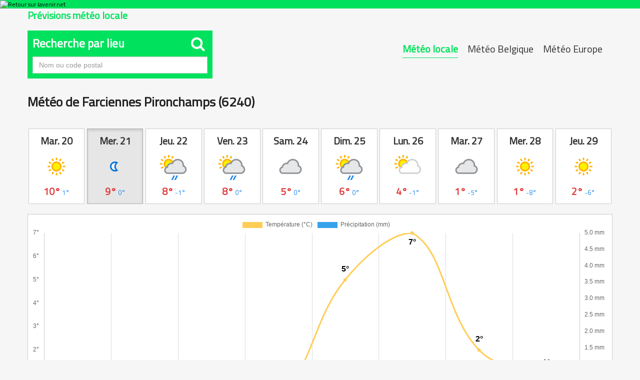

--- FILE ---
content_type: text/html; charset=UTF-8
request_url: https://meteo.lavenir.net/farciennes-pironchamps/6240/2552/
body_size: 18733
content:
<!DOCTYPE html>
<html lang="fr">
  <head>
    <link rel="preconnect" href="https://sdk.privacy-center.org" />
    <link rel="dns-prefetch" href="https://sdk.privacy-center.org" />
    <link rel="dns-prefetch" href="https://gabe.hit.gemius.pl" />
    <link rel="dns-prefetch" href="https://ls.hit.gemius.pl" />
    <link rel="preconnect" href="https://cdn-eu.piano.io/api/tinypass.min.js" />
    <link rel="dns-prefetch" href="https://www.googletagmanager.com" />
    <link rel="dns-prefetch" href="https://cdn.cxense.com" />
    <script>
      window.didomiEventListeners = window.didomiEventListeners || [];
      window.didomiOnReady = window.didomiOnReady || [];
      window.didomiNoticeIsShown = false;
      window.didomiEventListeners.push({
        event: 'notice.shown',
        listener: () => window.didomiNoticeIsShown = true,
      });
      window.didomiEventListeners.push({
        event: 'notice.hidden',
        listener: () => window.didomiNoticeIsShown = false,
      });
      window.didomiOnReady.push((Didomi) => {
        if (false) Didomi.notice.hide();
      });
    </script>
    <script>
      window.gdprAppliesGlobally = true;
      (function() {
        function n(e) {
          if (!window.frames[e]) {
            if (document.body && document.body.firstChild) {
              var t = document.body;
              var r = document.createElement("iframe");
              r.style.display = "none";
              r.name = e;
              r.title = e;
              t.insertBefore(r, t.firstChild)
            } else {
              setTimeout(function() {
                n(e)
              }, 5)
            }
          }
        }

        function e(r, i, o, c, s) {
          function e(e, t, r, n) {
            if (typeof r !== "function") {
              return
            }
            if (!window[i]) {
              window[i] = []
            }
            var a = false;
            if (s) {
              a = s(e, n, r)
            }
            if (!a) {
              window[i].push({
                command: e,
                version: t,
                callback: r,
                parameter: n
              })
            }
          }
          e.stub = true;
          e.stubVersion = 2;

          function t(n) {
            if (!window[r] || window[r].stub !== true) {
              return
            }
            if (!n.data) {
              return
            }
            var a = typeof n.data === "string";
            var e;
            try {
              e = a ? JSON.parse(n.data) : n.data
            } catch (t) {
              return
            }
            if (e[o]) {
              var i = e[o];
              window[r]
                (i.command, i.version, function(e, t) {
                  var r = {};
                  r[c] = {
                    returnValue: e,
                    success: t,
                    callId: i.callId
                  };
                  n.source?.postMessage(a ? JSON.stringify(r) : r, "*")
                }, i.parameter)
            }
          }
          if (typeof window[r] !== "function") {
            window[r] = e;
            if (window.addEventListener) {
              window.addEventListener("message", t, false)
            } else {
              window.attachEvent("onmessage", t)
            }
          }
        }
        e("__tcfapi", "__tcfapiBuffer", "__tcfapiCall", "__tcfapiReturn");
        n("__tcfapiLocator");
        (function(e, t) {
          var r = document.createElement("link");
          r.rel = "preconnect";
          r.as = "script";
          var n = document.createElement("link");
          n.rel = "dns-prefetch";
          n.as = "script";
          var a = document.createElement("link");
          a.rel = "preload";
          a.as = "script";
          var i = document.createElement("script");
          i.id = "spcloader";
          i.type = "text/javascript";
          i["async"] = true;
          i.charset = "utf-8";
          var o = "https://sdk.privacy-center.org/" + e + "/loader.js?target_type=notice&target=" + t;
          r.href = "https://sdk.privacy-center.org/";
          n.href = "https://sdk.privacy-center.org/";
          a.href = o;
          i.src = o;
          var c = document.getElementsByTagName("script")[0];
          c.parentNode.insertBefore(r, c);
          c.parentNode.insertBefore(n, c);
          c.parentNode.insertBefore(a, c);
          c.parentNode.insertBefore(i, c)
        })
        ("cc4f85a8-c8fa-4cde-a4fe-bc6383fdff93", "XRnPWTYe")
      })();
    </script>
    <script async="">
      var pp_gemius_identifier = 'd2Caoce2Y3NvE41fVITYmGX2.q41dAbHKSzNvKdD.S7.F7';
      var pp_gemius_use_cmp = true;
      var pp_gemius_cmp_timeout = Infinity;
      var pp_gemius_cmp_purposes = {
        1: [1, 5],
        2: [1, 8, 9, 10]
      };
      var pp_gemius_extraparameters = new Array('lan=FR', 'key=actualite', 'subs=partenaires/mytitle', 'free=partenaires/mytitle');
      // lines below shouldn't be edited
      (function(d, t) {
        try {
          var gt = d.createElement(t),
            s = d.getElementsByTagName(t)[0],
            l = 'http' + (location.protocol == 'https:' ? 's' : '');
          gt.setAttribute('async', 'async');
          gt.setAttribute('defer', 'defer');
          gt.src = l + '://gabe.hit.gemius.pl/xgemius.min.js';
          s.parentNode.insertBefore(gt, s);
        } catch (e) {}
      })(document, 'script');
    </script>
    
    
    
    
    
    <title>Météo Farciennes Pironchamps (6240) - Prévisions météo complètes</title>
    
    
    
    
    <link rel="icon" sizes="32x32" href="https://www.lavenir.net/pf/resources/images/lavenir/favicon.ico?d=738" />
    <link rel="icon" sizes="180x180" href="https://www.lavenir.net/pf/resources/images/lavenir/iconMain-180.png?d=738" />
    <link rel="icon" sizes="512x512" href="https://www.lavenir.net/pf/resources/images/lavenir/iconMain-512.png?d=738" />
    <link rel="apple-touch-icon" sizes="20x20" href="https://www.lavenir.net/pf/resources/images/lavenir/apple-touch-icon/apple-touch-icon-20.png?d=738" />
    <link rel="apple-touch-icon" sizes="29x29" href="https://www.lavenir.net/pf/resources/images/lavenir/apple-touch-icon/apple-touch-icon-29.png?d=738" />
    <link rel="apple-touch-icon" sizes="40x40" href="https://www.lavenir.net/pf/resources/images/lavenir/apple-touch-icon/apple-touch-icon-40.png?d=738" />
    <link rel="apple-touch-icon" sizes="57x57" href="https://www.lavenir.net/pf/resources/images/lavenir/apple-touch-icon/apple-touch-icon-57.png?d=738" />
    <link rel="apple-touch-icon" sizes="58x58" href="https://www.lavenir.net/pf/resources/images/lavenir/apple-touch-icon/apple-touch-icon-58.png?d=738" />
    <link rel="apple-touch-icon" sizes="60x60" href="https://www.lavenir.net/pf/resources/images/lavenir/apple-touch-icon/apple-touch-icon-60.png?d=738" />
    <link rel="apple-touch-icon" sizes="76x76" href="https://www.lavenir.net/pf/resources/images/lavenir/apple-touch-icon/apple-touch-icon-76.png?d=738" />
    <link rel="apple-touch-icon" sizes="87x87" href="https://www.lavenir.net/pf/resources/images/lavenir/apple-touch-icon/apple-touch-icon-87.png?d=738" />
    <link rel="apple-touch-icon" sizes="114x114" href="https://www.lavenir.net/pf/resources/images/lavenir/apple-touch-icon/apple-touch-icon-114.png?d=738" />
    <link rel="apple-touch-icon" sizes="120x120" href="https://www.lavenir.net/pf/resources/images/lavenir/apple-touch-icon/apple-touch-icon-120.png?d=738" />
    <link rel="apple-touch-icon" sizes="152x152" href="https://www.lavenir.net/pf/resources/images/lavenir/apple-touch-icon/apple-touch-icon-152.png?d=738" />
    <link rel="apple-touch-icon" sizes="167x167" href="https://www.lavenir.net/pf/resources/images/lavenir/apple-touch-icon/apple-touch-icon-167.png?d=738" />
    <link rel="apple-touch-icon" sizes="180x180" href="https://www.lavenir.net/pf/resources/images/lavenir/apple-touch-icon/apple-touch-icon-180.png?d=738" />
    
    
    
    
    
    <script></script>
    
    <script></script>
    
    
    
    
    
    
    
    
    
    
    <style>
      @font-face {
        font-family: 'Lato';
        font-style: normal;
        font-weight: 500;
        src: url('https://www.lavenir.net/pf/resources/fonts/lavenir/lato-v20-latin-regular.woff2?d=738') format('woff2'), url('https://www.lavenir.net/pf/resources/fonts/lavenir/lato-v20-latin-regular.woff?d=738') format('woff');
        font-display: swap;
      }

      @font-face {
        font-family: 'Lato';
        font-style: normal;
        font-weight: 700;
        src: url('https://www.lavenir.net/pf/resources/fonts/lavenir/lato-v20-latin-700.woff2?d=738') format('woff2'), url('https://www.lavenir.net/pf/resources/fonts/lavenir/lato-v20-latin-700.woff?d=738') format('woff');
        font-display: swap;
      }

      @font-face {
        font-family: 'Lato';
        font-style: normal;
        font-weight: 900;
        src: url('https://www.lavenir.net/pf/resources/fonts/lavenir/lato-v20-latin-900.woff2?d=738') format('woff2'), url('https://www.lavenir.net/pf/resources/fonts/lavenir/lato-v20-latin-900.woff?d=738') format('woff');
        font-display: swap;
      }
    </style>
    <link rel="preload" as="style" href="https://www.lavenir.net/pf/resources/dist/lavenir/css/styles.css?d=738" />
    <link rel="stylesheet" href="https://www.lavenir.net/pf/resources/dist/lavenir/css/styles.css?d=738" />
    <script>
      (function(w, d, s, l, i) {
        w[l] = w[l] || [];
        w[l].push({
          'gtm.start': new Date().getTime(),
          event: 'gtm.js'
        });
        var f = d.getElementsByTagName(s)[0],
          j = d.createElement(s),
          dl = l != 'dataLayer' ? '&l=' + l : '';
        j.async = true;
        j.src = 'https://www.googletagmanager.com/gtm.js?id=' + i + dl;
        f.parentNode.insertBefore(j, f);
      })(window, document, 'script', 'dataLayer', 'GTM-KB2VVGR');
    </script>
    <script>
      window._pac = window._pac || {};
      _pac.enableExtendedOptout = true;
      window.pdl = window.pdl || {};
      window.pdl.requireConsent = "v2";
      window.pdl.consent = {
        defaultPreset: {
          PA: "opt-out",
        },
      };
    </script>
  
<meta http-equiv="Content-Type" content="text/html; charset=utf-8">
<meta name="viewport" content="width=device-width, initial-scale=1.0, shrink-to-fit=no">
<meta name="description" content="Les prévisions météo COMPLÈTES, heure par heure, jusqu'à 10 jours et précises pour Farciennes Pironchamps. Tableaux, cartes et graphiques interactifs">
<meta property="og:title" content="Météo Farciennes Pironchamps (6240) - Prévisions météo complètes">
<meta property="og:description" content="Les prévisions météo COMPLÈTES, heure par heure, jusqu'à 10 jours et précises pour Farciennes Pironchamps. Tableaux, cartes et graphiques interactifs">
<meta property="og:url" content="https://meteo.lavenir.net/farciennes-pironchamps/6240/2552/">
<meta property="og:image" content="https://meteo.lavenir.net/assets/og_locale.jpg">
<link rel="canonical" href="https://meteo.lavenir.net/farciennes-pironchamps/6240/2552/" />
<link href="https://maxcdn.bootstrapcdn.com/bootstrap/3.3.6/css/bootstrap.min.css" rel="stylesheet" integrity="sha384-1q8mTJOASx8j1Au+a5WDVnPi2lkFfwwEAa8hDDdjZlpLegxhjVME1fgjWPGmkzs7" crossorigin="anonymous">
<link href="https://maxcdn.bootstrapcdn.com/font-awesome/4.6.3/css/font-awesome.min.css" rel="stylesheet" integrity="sha384-T8Gy5hrqNKT+hzMclPo118YTQO6cYprQmhrYwIiQ/3axmI1hQomh7Ud2hPOy8SP1" crossorigin="anonymous">
<link href="/assets/owl/assets/owl.carousel.css" rel="stylesheet">
<link href="/assets/site-2016.css?v=20170705T121903" rel="stylesheet">
<link href="/assets/locale.css" rel="stylesheet">
<link rel="shortcut icon" href="/assets/favicon.ico" type="image/x-icon">

<style>
.ap-LayoutBody {
	padding: 0!important;
	background: #f6f6f6;
}
</style>
</head>
  <body class="LAVENIR PARTNERS-Page">
    <noscript>
      <iframe src="https://www.googletagmanager.com/ns.html?id=GTM-KB2VVGR" style="display:none;visibility:hidden" height="0" width="0" title="gtm"></iframe>
    </noscript>
    <header class="ap-LayoutHeader">
      <div class="ap-PartnersMenu">
        <div class="ap-PartnersMenu-container">
          <div class="ap-PartnersMenu-item">
            <a href="https://www.lavenir.net/" target="_self" title="Retour sur lavenir.net" class="ap-LogoMenu">
              <figure class="">
                <div class="relative">
                  <img class="" style="opacity:1" alt="Retour sur lavenir.net" width="120" height="30" fetchpriority="high" src="https://www.lavenir.net/pf/resources/images/lavenir/logoMain-light.svg?d=738" />
                </div>
              </figure>
            </a>
          </div>
        </div>
      </div>
    </header>
    <div data-wallpaper-spacer="true" class="ap-LayoutBody container">
      <main class="ap-LayoutBody-main">
<div id="fb-root"></div>
<script>(function(d, s, id) {
  var js, fjs = d.getElementsByTagName(s)[0];
  if (d.getElementById(id)) return;
  js = d.createElement(s); js.id = id;
  js.src = "//connect.facebook.net/fr_FR/sdk.js#xfbml=1&version=v2.8";
  fjs.parentNode.insertBefore(js, fjs);
}(document, 'script', 'facebook-jssdk'));</script>


	<div class="container meteo">
	
		<div class="row">
			<div class="col-sm-12">
				<h2 class="pull-left">Prévisions météo locale</h2>
			</div>
		</div>
		
		
		<br>
		
		
				
		<div class="row">
			
			<div class="col-sm-7 col-xs-12 pull-right">
				
				
				<div class="btn-group whatmeteo pull-right hidden-xs">
					
					<a href="javascript:void(0);" class="btn btn-default active">Météo locale</a>
					<a href="/belgique/" class="btn btn-default ">Météo Belgique</a>
					<a href="/europe/" class="btn btn-default ">Météo Europe</a>

				</div>
				
				<div class="btn-group whatmeteo pull-right visible-xs">
					
					<a href="javascript:void(0);" class="btn btn-default active">Locale</a>
					<a href="/belgique/" class="btn btn-default ">Belgique</a>
					<a href="/europe/" class="btn btn-default ">Europe</a>

				</div>

			</div>
			
		
			
			
						<div class="col-sm-4 col-xs-12">

				<form class="whatcity" method="post" action="/locale_city_change/" onsubmit="javascript:return checkcity();" id="cityform">
					
					<h3 class="panel-title">Recherche par lieu <span class="pull-right" style="font-size:30px; margin:-5px 5px 5px auto"><i class="fa fa-search"></i></span></h3>
				
						<input type="text" class="form-control city" name="city" placeholder="Nom ou code postal" style="border-radius:0;">
						<input type="hidden" id="city_id" name="city_id" value="">
				
						
							
				</form>
				
			</div>
						
		</div>
		
		<div class="clearfix"></div>		
		
		<div class="clearfix"></div>
		
		<div class="row meteolocale">
			
			<div class="col-sm-12">
				
				
							
				
				<div class="local_title">
					<h1>Météo de Farciennes Pironchamps (6240)</h1>

					<div class="pull-right fb-sharer"><div class="fb-share-button" data-href="https://meteo.lavenir.net/farciennes-pironchamps/6240/2552/" data-layout="button" data-size="large" data-mobile-iframe="true"><a class="fb-xfbml-parse-ignore" target="_blank" href="https://www.facebook.com/sharer/sharer.php?u=https%3A%2F%2Fmeteo.lavenir.net%2Ffarciennes-pironchamps%2F6240%2F2552%2F&src=sdkpreparse">Partager</a></div></div>


					<div class="clearfix"></div>
				</div>
				
				
											
				
				<div class="daybtn">
				
				<a href="javascript:void(0);" class="scroll_more_left">&laquo;</a>
				<a href="javascript:void(0);" class="scroll_more_right">&raquo;</a>
				
				
					<div class="btn-group" data-toggle="buttons" style="width:100%;">
					
						<label class="btn btn-default labelday "><input type="radio" autocomplete="off" name="whatday" value="20260120" ><strong>Mar. 20</strong><img src="/assets/icons/day/113.png"><span class="temp"><span class="maxtemp">10°</span> <span class="mintemp">1°</span></span></label><label class="btn btn-default labelday active"><input type="radio" autocomplete="off" name="whatday" value="20260121" checked><strong>Mer. 21</strong><img src="/assets/icons/night/113.png"><span class="temp"><span class="maxtemp">9°</span> <span class="mintemp">0°</span></span></label><label class="btn btn-default labelday "><input type="radio" autocomplete="off" name="whatday" value="20260122" ><strong>Jeu. 22</strong><img src="/assets/icons/day/176.png"><span class="temp"><span class="maxtemp">8°</span> <span class="mintemp">-1°</span></span></label><label class="btn btn-default labelday "><input type="radio" autocomplete="off" name="whatday" value="20260123" ><strong>Ven. 23</strong><img src="/assets/icons/day/176.png"><span class="temp"><span class="maxtemp">8°</span> <span class="mintemp">0°</span></span></label><label class="btn btn-default labelday "><input type="radio" autocomplete="off" name="whatday" value="20260124" ><strong>Sam. 24</strong><img src="/assets/icons/day/122.png"><span class="temp"><span class="maxtemp">5°</span> <span class="mintemp">0°</span></span></label><label class="btn btn-default labelday "><input type="radio" autocomplete="off" name="whatday" value="20260125" ><strong>Dim. 25</strong><img src="/assets/icons/day/176.png"><span class="temp"><span class="maxtemp">6°</span> <span class="mintemp">0°</span></span></label><label class="btn btn-default labelday "><input type="radio" autocomplete="off" name="whatday" value="20260126" ><strong>Lun. 26</strong><img src="/assets/icons/day/116.png"><span class="temp"><span class="maxtemp">4°</span> <span class="mintemp">-1°</span></span></label><label class="btn btn-default labelday "><input type="radio" autocomplete="off" name="whatday" value="20260127" ><strong>Mar. 27</strong><img src="/assets/icons/day/122.png"><span class="temp"><span class="maxtemp">1°</span> <span class="mintemp">-5°</span></span></label><label class="btn btn-default labelday "><input type="radio" autocomplete="off" name="whatday" value="20260128" ><strong>Mer. 28</strong><img src="/assets/icons/day/113.png"><span class="temp"><span class="maxtemp">1°</span> <span class="mintemp">-8°</span></span></label><label class="btn btn-default labelday "><input type="radio" autocomplete="off" name="whatday" value="20260129" ><strong>Jeu. 29</strong><img src="/assets/icons/day/113.png"><span class="temp"><span class="maxtemp">2°</span> <span class="mintemp">-6°</span></span></label>						
					</div>
					
				</div>
				
				
				<div class="clearfix"></div>
				 
				<br>
			
				
				<div id="graphs" style="height:400px;">
					<canvas id="canvas"></canvas>	
				</div>
			

				<div id="lignes">
					
					<ul class="list-group" id="lignes20260120" ><li class="list-group-item" style="background: #00e25d; color: #fff; font-size:20px; padding:15px !important"><strong>Mardi 20 janvier 2026</strong> - Prévisions météo heure par heure à Farciennes Pironchamps</li><li class="list-group-item astro" style="padding:15px !important;"><strong>Lever du soleil :</strong> 08h32 &nbsp;&nbsp; <span class="break-xs"></span><strong>Coucher du soleil :</strong> 17h15</li><li class="list-group-item hourlist">
						
						<div class="h_firstcol">
							<div class="h_time">
								<strong>02:00</strong>
							</div>
							<div class="h_condition">
								<img src="/assets/icons/night/116.png"><br>
								Partiellement nuageux
							
							</div>
						</div>
						
						<div class="h_secondcol">	
						
							<div class="h_temp">
								<img src="/assets/icons/temperature.png" class="liste_icons">
								<strong>4°</strong><br>
								<small>Ressentie : 0°</small>
								<div class="clearfix"></div>
							</div>
							
							<div class="h_water">
								<img src="/assets/icons/rain.png" class="liste_icons">&nbsp;0mm<br>
								<img src="/assets/icons/humidity.png" class="liste_icons">&nbsp;87%
							</div>
							
							<div class="h_wind">
								<img src="/assets/icons/wind.png" class="liste_icons">&nbsp;8&nbsp;km/h&nbsp;SE
							</div>
						
						</div>
						
						<div class="clearfix"></div>
						</li><li class="list-group-item hourlist">
						
						<div class="h_firstcol">
							<div class="h_time">
								<strong>03:00</strong>
							</div>
							<div class="h_condition">
								<img src="/assets/icons/night/116.png"><br>
								Partiellement nuageux
							
							</div>
						</div>
						
						<div class="h_secondcol">	
						
							<div class="h_temp">
								<img src="/assets/icons/temperature.png" class="liste_icons">
								<strong>2°</strong><br>
								<small>Ressentie : 0°</small>
								<div class="clearfix"></div>
							</div>
							
							<div class="h_water">
								<img src="/assets/icons/rain.png" class="liste_icons">&nbsp;0mm<br>
								<img src="/assets/icons/humidity.png" class="liste_icons">&nbsp;86%
							</div>
							
							<div class="h_wind">
								<img src="/assets/icons/wind.png" class="liste_icons">&nbsp;6&nbsp;km/h&nbsp;SSE
							</div>
						
						</div>
						
						<div class="clearfix"></div>
						</li><li class="list-group-item hourlist">
						
						<div class="h_firstcol">
							<div class="h_time">
								<strong>04:00</strong>
							</div>
							<div class="h_condition">
								<img src="/assets/icons/night/116.png"><br>
								Partiellement nuageux
							
							</div>
						</div>
						
						<div class="h_secondcol">	
						
							<div class="h_temp">
								<img src="/assets/icons/temperature.png" class="liste_icons">
								<strong>6°</strong><br>
								<small>Ressentie : 4°</small>
								<div class="clearfix"></div>
							</div>
							
							<div class="h_water">
								<img src="/assets/icons/rain.png" class="liste_icons">&nbsp;0mm<br>
								<img src="/assets/icons/humidity.png" class="liste_icons">&nbsp;81%
							</div>
							
							<div class="h_wind">
								<img src="/assets/icons/wind.png" class="liste_icons">&nbsp;6&nbsp;km/h&nbsp;SSE
							</div>
						
						</div>
						
						<div class="clearfix"></div>
						</li><li class="list-group-item hourlist">
						
						<div class="h_firstcol">
							<div class="h_time">
								<strong>05:00</strong>
							</div>
							<div class="h_condition">
								<img src="/assets/icons/night/113.png"><br>
								Ensoleillé
							
							</div>
						</div>
						
						<div class="h_secondcol">	
						
							<div class="h_temp">
								<img src="/assets/icons/temperature.png" class="liste_icons">
								<strong>2°</strong><br>
								<small>Ressentie : 0°</small>
								<div class="clearfix"></div>
							</div>
							
							<div class="h_water">
								<img src="/assets/icons/rain.png" class="liste_icons">&nbsp;0mm<br>
								<img src="/assets/icons/humidity.png" class="liste_icons">&nbsp;86%
							</div>
							
							<div class="h_wind">
								<img src="/assets/icons/wind.png" class="liste_icons">&nbsp;5&nbsp;km/h&nbsp;S
							</div>
						
						</div>
						
						<div class="clearfix"></div>
						</li><li class="list-group-item hourlist">
						
						<div class="h_firstcol">
							<div class="h_time">
								<strong>06:00</strong>
							</div>
							<div class="h_condition">
								<img src="/assets/icons/night/113.png"><br>
								Ensoleillé
							
							</div>
						</div>
						
						<div class="h_secondcol">	
						
							<div class="h_temp">
								<img src="/assets/icons/temperature.png" class="liste_icons">
								<strong>2°</strong><br>
								<small>Ressentie : 0°</small>
								<div class="clearfix"></div>
							</div>
							
							<div class="h_water">
								<img src="/assets/icons/rain.png" class="liste_icons">&nbsp;0mm<br>
								<img src="/assets/icons/humidity.png" class="liste_icons">&nbsp;85%
							</div>
							
							<div class="h_wind">
								<img src="/assets/icons/wind.png" class="liste_icons">&nbsp;4&nbsp;km/h&nbsp;SSE
							</div>
						
						</div>
						
						<div class="clearfix"></div>
						</li><li class="list-group-item hourlist">
						
						<div class="h_firstcol">
							<div class="h_time">
								<strong>07:00</strong>
							</div>
							<div class="h_condition">
								<img src="/assets/icons/night/113.png"><br>
								Ensoleillé
							
							</div>
						</div>
						
						<div class="h_secondcol">	
						
							<div class="h_temp">
								<img src="/assets/icons/temperature.png" class="liste_icons">
								<strong>6°</strong><br>
								<small>Ressentie : 5°</small>
								<div class="clearfix"></div>
							</div>
							
							<div class="h_water">
								<img src="/assets/icons/rain.png" class="liste_icons">&nbsp;0mm<br>
								<img src="/assets/icons/humidity.png" class="liste_icons">&nbsp;80%
							</div>
							
							<div class="h_wind">
								<img src="/assets/icons/wind.png" class="liste_icons">&nbsp;6&nbsp;km/h&nbsp;ESE
							</div>
						
						</div>
						
						<div class="clearfix"></div>
						</li><li class="list-group-item hourlist">
						
						<div class="h_firstcol">
							<div class="h_time">
								<strong>08:00</strong>
							</div>
							<div class="h_condition">
								<img src="/assets/icons/day/113.png"><br>
								Ensoleillé
							
							</div>
						</div>
						
						<div class="h_secondcol">	
						
							<div class="h_temp">
								<img src="/assets/icons/temperature.png" class="liste_icons">
								<strong>1°</strong><br>
								<small>Ressentie : 0°</small>
								<div class="clearfix"></div>
							</div>
							
							<div class="h_water">
								<img src="/assets/icons/rain.png" class="liste_icons">&nbsp;0mm<br>
								<img src="/assets/icons/humidity.png" class="liste_icons">&nbsp;85%
							</div>
							
							<div class="h_wind">
								<img src="/assets/icons/wind.png" class="liste_icons">&nbsp;5&nbsp;km/h&nbsp;SSE
							</div>
						
						</div>
						
						<div class="clearfix"></div>
						</li><li class="list-group-item hourlist">
						
						<div class="h_firstcol">
							<div class="h_time">
								<strong>09:00</strong>
							</div>
							<div class="h_condition">
								<img src="/assets/icons/day/113.png"><br>
								Ensoleillé
							
							</div>
						</div>
						
						<div class="h_secondcol">	
						
							<div class="h_temp">
								<img src="/assets/icons/temperature.png" class="liste_icons">
								<strong>1°</strong><br>
								<small>Ressentie : 0°</small>
								<div class="clearfix"></div>
							</div>
							
							<div class="h_water">
								<img src="/assets/icons/rain.png" class="liste_icons">&nbsp;0mm<br>
								<img src="/assets/icons/humidity.png" class="liste_icons">&nbsp;84%
							</div>
							
							<div class="h_wind">
								<img src="/assets/icons/wind.png" class="liste_icons">&nbsp;5&nbsp;km/h&nbsp;SSE
							</div>
						
						</div>
						
						<div class="clearfix"></div>
						</li><li class="list-group-item hourlist">
						
						<div class="h_firstcol">
							<div class="h_time">
								<strong>10:00</strong>
							</div>
							<div class="h_condition">
								<img src="/assets/icons/day/113.png"><br>
								Ensoleillé
							
							</div>
						</div>
						
						<div class="h_secondcol">	
						
							<div class="h_temp">
								<img src="/assets/icons/temperature.png" class="liste_icons">
								<strong>6°</strong><br>
								<small>Ressentie : 6°</small>
								<div class="clearfix"></div>
							</div>
							
							<div class="h_water">
								<img src="/assets/icons/rain.png" class="liste_icons">&nbsp;0mm<br>
								<img src="/assets/icons/humidity.png" class="liste_icons">&nbsp;79%
							</div>
							
							<div class="h_wind">
								<img src="/assets/icons/wind.png" class="liste_icons">&nbsp;6&nbsp;km/h&nbsp;E
							</div>
						
						</div>
						
						<div class="clearfix"></div>
						</li><li class="list-group-item hourlist">
						
						<div class="h_firstcol">
							<div class="h_time">
								<strong>11:00</strong>
							</div>
							<div class="h_condition">
								<img src="/assets/icons/day/113.png"><br>
								Ensoleillé
							
							</div>
						</div>
						
						<div class="h_secondcol">	
						
							<div class="h_temp">
								<img src="/assets/icons/temperature.png" class="liste_icons">
								<strong>5°</strong><br>
								<small>Ressentie : 4°</small>
								<div class="clearfix"></div>
							</div>
							
							<div class="h_water">
								<img src="/assets/icons/rain.png" class="liste_icons">&nbsp;0mm<br>
								<img src="/assets/icons/humidity.png" class="liste_icons">&nbsp;73%
							</div>
							
							<div class="h_wind">
								<img src="/assets/icons/wind.png" class="liste_icons">&nbsp;5&nbsp;km/h&nbsp;ESE
							</div>
						
						</div>
						
						<div class="clearfix"></div>
						</li><li class="list-group-item hourlist">
						
						<div class="h_firstcol">
							<div class="h_time">
								<strong>12:00</strong>
							</div>
							<div class="h_condition">
								<img src="/assets/icons/day/113.png"><br>
								Ensoleillé
							
							</div>
						</div>
						
						<div class="h_secondcol">	
						
							<div class="h_temp">
								<img src="/assets/icons/temperature.png" class="liste_icons">
								<strong>7°</strong><br>
								<small>Ressentie : 7°</small>
								<div class="clearfix"></div>
							</div>
							
							<div class="h_water">
								<img src="/assets/icons/rain.png" class="liste_icons">&nbsp;0mm<br>
								<img src="/assets/icons/humidity.png" class="liste_icons">&nbsp;69%
							</div>
							
							<div class="h_wind">
								<img src="/assets/icons/wind.png" class="liste_icons">&nbsp;3&nbsp;km/h&nbsp;SE
							</div>
						
						</div>
						
						<div class="clearfix"></div>
						</li><li class="list-group-item hourlist">
						
						<div class="h_firstcol">
							<div class="h_time">
								<strong>13:00</strong>
							</div>
							<div class="h_condition">
								<img src="/assets/icons/day/113.png"><br>
								Ensoleillé
							
							</div>
						</div>
						
						<div class="h_secondcol">	
						
							<div class="h_temp">
								<img src="/assets/icons/temperature.png" class="liste_icons">
								<strong>10°</strong><br>
								<small>Ressentie : 8°</small>
								<div class="clearfix"></div>
							</div>
							
							<div class="h_water">
								<img src="/assets/icons/rain.png" class="liste_icons">&nbsp;0mm<br>
								<img src="/assets/icons/humidity.png" class="liste_icons">&nbsp;71%
							</div>
							
							<div class="h_wind">
								<img src="/assets/icons/wind.png" class="liste_icons">&nbsp;10&nbsp;km/h&nbsp;NE
							</div>
						
						</div>
						
						<div class="clearfix"></div>
						</li><li class="list-group-item hourlist">
						
						<div class="h_firstcol">
							<div class="h_time">
								<strong>14:00</strong>
							</div>
							<div class="h_condition">
								<img src="/assets/icons/day/113.png"><br>
								Ensoleillé
							
							</div>
						</div>
						
						<div class="h_secondcol">	
						
							<div class="h_temp">
								<img src="/assets/icons/temperature.png" class="liste_icons">
								<strong>9°</strong><br>
								<small>Ressentie : 8°</small>
								<div class="clearfix"></div>
							</div>
							
							<div class="h_water">
								<img src="/assets/icons/rain.png" class="liste_icons">&nbsp;0mm<br>
								<img src="/assets/icons/humidity.png" class="liste_icons">&nbsp;64%
							</div>
							
							<div class="h_wind">
								<img src="/assets/icons/wind.png" class="liste_icons">&nbsp;7&nbsp;km/h&nbsp;E
							</div>
						
						</div>
						
						<div class="clearfix"></div>
						</li><li class="list-group-item hourlist">
						
						<div class="h_firstcol">
							<div class="h_time">
								<strong>15:00</strong>
							</div>
							<div class="h_condition">
								<img src="/assets/icons/day/113.png"><br>
								Ensoleillé
							
							</div>
						</div>
						
						<div class="h_secondcol">	
						
							<div class="h_temp">
								<img src="/assets/icons/temperature.png" class="liste_icons">
								<strong>9°</strong><br>
								<small>Ressentie : 8°</small>
								<div class="clearfix"></div>
							</div>
							
							<div class="h_water">
								<img src="/assets/icons/rain.png" class="liste_icons">&nbsp;0mm<br>
								<img src="/assets/icons/humidity.png" class="liste_icons">&nbsp;64%
							</div>
							
							<div class="h_wind">
								<img src="/assets/icons/wind.png" class="liste_icons">&nbsp;7&nbsp;km/h&nbsp;E
							</div>
						
						</div>
						
						<div class="clearfix"></div>
						</li><li class="list-group-item hourlist">
						
						<div class="h_firstcol">
							<div class="h_time">
								<strong>16:00</strong>
							</div>
							<div class="h_condition">
								<img src="/assets/icons/day/113.png"><br>
								Ensoleillé
							
							</div>
						</div>
						
						<div class="h_secondcol">	
						
							<div class="h_temp">
								<img src="/assets/icons/temperature.png" class="liste_icons">
								<strong>9°</strong><br>
								<small>Ressentie : 7°</small>
								<div class="clearfix"></div>
							</div>
							
							<div class="h_water">
								<img src="/assets/icons/rain.png" class="liste_icons">&nbsp;0mm<br>
								<img src="/assets/icons/humidity.png" class="liste_icons">&nbsp;70%
							</div>
							
							<div class="h_wind">
								<img src="/assets/icons/wind.png" class="liste_icons">&nbsp;12&nbsp;km/h&nbsp;NE
							</div>
						
						</div>
						
						<div class="clearfix"></div>
						</li><li class="list-group-item hourlist">
						
						<div class="h_firstcol">
							<div class="h_time">
								<strong>17:00</strong>
							</div>
							<div class="h_condition">
								<img src="/assets/icons/day/113.png"><br>
								Ensoleillé
							
							</div>
						</div>
						
						<div class="h_secondcol">	
						
							<div class="h_temp">
								<img src="/assets/icons/temperature.png" class="liste_icons">
								<strong>6°</strong><br>
								<small>Ressentie : 4°</small>
								<div class="clearfix"></div>
							</div>
							
							<div class="h_water">
								<img src="/assets/icons/rain.png" class="liste_icons">&nbsp;0mm<br>
								<img src="/assets/icons/humidity.png" class="liste_icons">&nbsp;73%
							</div>
							
							<div class="h_wind">
								<img src="/assets/icons/wind.png" class="liste_icons">&nbsp;7&nbsp;km/h&nbsp;ENE
							</div>
						
						</div>
						
						<div class="clearfix"></div>
						</li><li class="list-group-item hourlist">
						
						<div class="h_firstcol">
							<div class="h_time">
								<strong>18:00</strong>
							</div>
							<div class="h_condition">
								<img src="/assets/icons/night/113.png"><br>
								Ensoleillé
							
							</div>
						</div>
						
						<div class="h_secondcol">	
						
							<div class="h_temp">
								<img src="/assets/icons/temperature.png" class="liste_icons">
								<strong>4°</strong><br>
								<small>Ressentie : 2°</small>
								<div class="clearfix"></div>
							</div>
							
							<div class="h_water">
								<img src="/assets/icons/rain.png" class="liste_icons">&nbsp;0mm<br>
								<img src="/assets/icons/humidity.png" class="liste_icons">&nbsp;75%
							</div>
							
							<div class="h_wind">
								<img src="/assets/icons/wind.png" class="liste_icons">&nbsp;9&nbsp;km/h&nbsp;ENE
							</div>
						
						</div>
						
						<div class="clearfix"></div>
						</li><li class="list-group-item hourlist">
						
						<div class="h_firstcol">
							<div class="h_time">
								<strong>19:00</strong>
							</div>
							<div class="h_condition">
								<img src="/assets/icons/night/113.png"><br>
								Ensoleillé
							
							</div>
						</div>
						
						<div class="h_secondcol">	
						
							<div class="h_temp">
								<img src="/assets/icons/temperature.png" class="liste_icons">
								<strong>4°</strong><br>
								<small>Ressentie : 1°</small>
								<div class="clearfix"></div>
							</div>
							
							<div class="h_water">
								<img src="/assets/icons/rain.png" class="liste_icons">&nbsp;0mm<br>
								<img src="/assets/icons/humidity.png" class="liste_icons">&nbsp;72%
							</div>
							
							<div class="h_wind">
								<img src="/assets/icons/wind.png" class="liste_icons">&nbsp;13&nbsp;km/h&nbsp;ENE
							</div>
						
						</div>
						
						<div class="clearfix"></div>
						</li><li class="list-group-item hourlist">
						
						<div class="h_firstcol">
							<div class="h_time">
								<strong>20:00</strong>
							</div>
							<div class="h_condition">
								<img src="/assets/icons/night/113.png"><br>
								Ensoleillé
							
							</div>
						</div>
						
						<div class="h_secondcol">	
						
							<div class="h_temp">
								<img src="/assets/icons/temperature.png" class="liste_icons">
								<strong>3°</strong><br>
								<small>Ressentie : 0°</small>
								<div class="clearfix"></div>
							</div>
							
							<div class="h_water">
								<img src="/assets/icons/rain.png" class="liste_icons">&nbsp;0mm<br>
								<img src="/assets/icons/humidity.png" class="liste_icons">&nbsp;74%
							</div>
							
							<div class="h_wind">
								<img src="/assets/icons/wind.png" class="liste_icons">&nbsp;9&nbsp;km/h&nbsp;ESE
							</div>
						
						</div>
						
						<div class="clearfix"></div>
						</li><li class="list-group-item hourlist">
						
						<div class="h_firstcol">
							<div class="h_time">
								<strong>21:00</strong>
							</div>
							<div class="h_condition">
								<img src="/assets/icons/night/113.png"><br>
								Ensoleillé
							
							</div>
						</div>
						
						<div class="h_secondcol">	
						
							<div class="h_temp">
								<img src="/assets/icons/temperature.png" class="liste_icons">
								<strong>2°</strong><br>
								<small>Ressentie : 0°</small>
								<div class="clearfix"></div>
							</div>
							
							<div class="h_water">
								<img src="/assets/icons/rain.png" class="liste_icons">&nbsp;0mm<br>
								<img src="/assets/icons/humidity.png" class="liste_icons">&nbsp;70%
							</div>
							
							<div class="h_wind">
								<img src="/assets/icons/wind.png" class="liste_icons">&nbsp;8&nbsp;km/h&nbsp;SE
							</div>
						
						</div>
						
						<div class="clearfix"></div>
						</li><li class="list-group-item hourlist">
						
						<div class="h_firstcol">
							<div class="h_time">
								<strong>22:00</strong>
							</div>
							<div class="h_condition">
								<img src="/assets/icons/night/113.png"><br>
								Ensoleillé
							
							</div>
						</div>
						
						<div class="h_secondcol">	
						
							<div class="h_temp">
								<img src="/assets/icons/temperature.png" class="liste_icons">
								<strong>2°</strong><br>
								<small>Ressentie : 0°</small>
								<div class="clearfix"></div>
							</div>
							
							<div class="h_water">
								<img src="/assets/icons/rain.png" class="liste_icons">&nbsp;0mm<br>
								<img src="/assets/icons/humidity.png" class="liste_icons">&nbsp;72%
							</div>
							
							<div class="h_wind">
								<img src="/assets/icons/wind.png" class="liste_icons">&nbsp;9&nbsp;km/h&nbsp;ENE
							</div>
						
						</div>
						
						<div class="clearfix"></div>
						</li><li class="list-group-item hourlist">
						
						<div class="h_firstcol">
							<div class="h_time">
								<strong>23:00</strong>
							</div>
							<div class="h_condition">
								<img src="/assets/icons/night/113.png"><br>
								Ensoleillé
							
							</div>
						</div>
						
						<div class="h_secondcol">	
						
							<div class="h_temp">
								<img src="/assets/icons/temperature.png" class="liste_icons">
								<strong>1°</strong><br>
								<small>Ressentie : -2°</small>
								<div class="clearfix"></div>
							</div>
							
							<div class="h_water">
								<img src="/assets/icons/rain.png" class="liste_icons">&nbsp;0mm<br>
								<img src="/assets/icons/humidity.png" class="liste_icons">&nbsp;60%
							</div>
							
							<div class="h_wind">
								<img src="/assets/icons/wind.png" class="liste_icons">&nbsp;8&nbsp;km/h&nbsp;SSE
							</div>
						
						</div>
						
						<div class="clearfix"></div>
						</li></ul><ul class="list-group" id="lignes20260121" style="display:block;"><li class="list-group-item" style="background: #00e25d; color: #fff; font-size:20px; padding:15px !important"><strong>Mercredi 21 janvier 2026</strong> - Prévisions météo heure par heure à Farciennes Pironchamps</li><li class="list-group-item astro" style="padding:15px !important;"><strong>Lever du soleil :</strong> 08h31 &nbsp;&nbsp; <span class="break-xs"></span><strong>Coucher du soleil :</strong> 17h17</li><li class="list-group-item hourlist">
						
						<div class="h_firstcol">
							<div class="h_time">
								<strong>02:00</strong>
							</div>
							<div class="h_condition">
								<img src="/assets/icons/night/113.png"><br>
								Ensoleillé
							
							</div>
						</div>
						
						<div class="h_secondcol">	
						
							<div class="h_temp">
								<img src="/assets/icons/temperature.png" class="liste_icons">
								<strong>0°</strong><br>
								<small>Ressentie : -3°</small>
								<div class="clearfix"></div>
							</div>
							
							<div class="h_water">
								<img src="/assets/icons/rain.png" class="liste_icons">&nbsp;0mm<br>
								<img src="/assets/icons/humidity.png" class="liste_icons">&nbsp;63%
							</div>
							
							<div class="h_wind">
								<img src="/assets/icons/wind.png" class="liste_icons">&nbsp;8&nbsp;km/h&nbsp;SSE
							</div>
						
						</div>
						
						<div class="clearfix"></div>
						</li><li class="list-group-item hourlist">
						
						<div class="h_firstcol">
							<div class="h_time">
								<strong>03:00</strong>
							</div>
							<div class="h_condition">
								<img src="/assets/icons/night/113.png"><br>
								Ensoleillé
							
							</div>
						</div>
						
						<div class="h_secondcol">	
						
							<div class="h_temp">
								<img src="/assets/icons/temperature.png" class="liste_icons">
								<strong>0°</strong><br>
								<small>Ressentie : -3°</small>
								<div class="clearfix"></div>
							</div>
							
							<div class="h_water">
								<img src="/assets/icons/rain.png" class="liste_icons">&nbsp;0mm<br>
								<img src="/assets/icons/humidity.png" class="liste_icons">&nbsp;66%
							</div>
							
							<div class="h_wind">
								<img src="/assets/icons/wind.png" class="liste_icons">&nbsp;8&nbsp;km/h&nbsp;SSE
							</div>
						
						</div>
						
						<div class="clearfix"></div>
						</li><li class="list-group-item hourlist">
						
						<div class="h_firstcol">
							<div class="h_time">
								<strong>04:00</strong>
							</div>
							<div class="h_condition">
								<img src="/assets/icons/night/113.png"><br>
								Ensoleillé
							
							</div>
						</div>
						
						<div class="h_secondcol">	
						
							<div class="h_temp">
								<img src="/assets/icons/temperature.png" class="liste_icons">
								<strong>0°</strong><br>
								<small>Ressentie : -2°</small>
								<div class="clearfix"></div>
							</div>
							
							<div class="h_water">
								<img src="/assets/icons/rain.png" class="liste_icons">&nbsp;0mm<br>
								<img src="/assets/icons/humidity.png" class="liste_icons">&nbsp;69%
							</div>
							
							<div class="h_wind">
								<img src="/assets/icons/wind.png" class="liste_icons">&nbsp;8&nbsp;km/h&nbsp;NE
							</div>
						
						</div>
						
						<div class="clearfix"></div>
						</li><li class="list-group-item hourlist">
						
						<div class="h_firstcol">
							<div class="h_time">
								<strong>05:00</strong>
							</div>
							<div class="h_condition">
								<img src="/assets/icons/night/113.png"><br>
								Ensoleillé
							
							</div>
						</div>
						
						<div class="h_secondcol">	
						
							<div class="h_temp">
								<img src="/assets/icons/temperature.png" class="liste_icons">
								<strong>0°</strong><br>
								<small>Ressentie : -3°</small>
								<div class="clearfix"></div>
							</div>
							
							<div class="h_water">
								<img src="/assets/icons/rain.png" class="liste_icons">&nbsp;0mm<br>
								<img src="/assets/icons/humidity.png" class="liste_icons">&nbsp;71%
							</div>
							
							<div class="h_wind">
								<img src="/assets/icons/wind.png" class="liste_icons">&nbsp;8&nbsp;km/h&nbsp;SE
							</div>
						
						</div>
						
						<div class="clearfix"></div>
						</li><li class="list-group-item hourlist">
						
						<div class="h_firstcol">
							<div class="h_time">
								<strong>06:00</strong>
							</div>
							<div class="h_condition">
								<img src="/assets/icons/night/113.png"><br>
								Ensoleillé
							
							</div>
						</div>
						
						<div class="h_secondcol">	
						
							<div class="h_temp">
								<img src="/assets/icons/temperature.png" class="liste_icons">
								<strong>0°</strong><br>
								<small>Ressentie : -3°</small>
								<div class="clearfix"></div>
							</div>
							
							<div class="h_water">
								<img src="/assets/icons/rain.png" class="liste_icons">&nbsp;0mm<br>
								<img src="/assets/icons/humidity.png" class="liste_icons">&nbsp;73%
							</div>
							
							<div class="h_wind">
								<img src="/assets/icons/wind.png" class="liste_icons">&nbsp;8&nbsp;km/h&nbsp;SE
							</div>
						
						</div>
						
						<div class="clearfix"></div>
						</li><li class="list-group-item hourlist">
						
						<div class="h_firstcol">
							<div class="h_time">
								<strong>07:00</strong>
							</div>
							<div class="h_condition">
								<img src="/assets/icons/night/113.png"><br>
								Ensoleillé
							
							</div>
						</div>
						
						<div class="h_secondcol">	
						
							<div class="h_temp">
								<img src="/assets/icons/temperature.png" class="liste_icons">
								<strong>0°</strong><br>
								<small>Ressentie : -3°</small>
								<div class="clearfix"></div>
							</div>
							
							<div class="h_water">
								<img src="/assets/icons/rain.png" class="liste_icons">&nbsp;0mm<br>
								<img src="/assets/icons/humidity.png" class="liste_icons">&nbsp;83%
							</div>
							
							<div class="h_wind">
								<img src="/assets/icons/wind.png" class="liste_icons">&nbsp;9&nbsp;km/h&nbsp;NNE
							</div>
						
						</div>
						
						<div class="clearfix"></div>
						</li><li class="list-group-item hourlist">
						
						<div class="h_firstcol">
							<div class="h_time">
								<strong>08:00</strong>
							</div>
							<div class="h_condition">
								<img src="/assets/icons/day/113.png"><br>
								Ensoleillé
							
							</div>
						</div>
						
						<div class="h_secondcol">	
						
							<div class="h_temp">
								<img src="/assets/icons/temperature.png" class="liste_icons">
								<strong>0°</strong><br>
								<small>Ressentie : -3°</small>
								<div class="clearfix"></div>
							</div>
							
							<div class="h_water">
								<img src="/assets/icons/rain.png" class="liste_icons">&nbsp;0mm<br>
								<img src="/assets/icons/humidity.png" class="liste_icons">&nbsp;76%
							</div>
							
							<div class="h_wind">
								<img src="/assets/icons/wind.png" class="liste_icons">&nbsp;8&nbsp;km/h&nbsp;SE
							</div>
						
						</div>
						
						<div class="clearfix"></div>
						</li><li class="list-group-item hourlist">
						
						<div class="h_firstcol">
							<div class="h_time">
								<strong>09:00</strong>
							</div>
							<div class="h_condition">
								<img src="/assets/icons/day/113.png"><br>
								Ensoleillé
							
							</div>
						</div>
						
						<div class="h_secondcol">	
						
							<div class="h_temp">
								<img src="/assets/icons/temperature.png" class="liste_icons">
								<strong>0°</strong><br>
								<small>Ressentie : -3°</small>
								<div class="clearfix"></div>
							</div>
							
							<div class="h_water">
								<img src="/assets/icons/rain.png" class="liste_icons">&nbsp;0mm<br>
								<img src="/assets/icons/humidity.png" class="liste_icons">&nbsp;77%
							</div>
							
							<div class="h_wind">
								<img src="/assets/icons/wind.png" class="liste_icons">&nbsp;8&nbsp;km/h&nbsp;SSE
							</div>
						
						</div>
						
						<div class="clearfix"></div>
						</li><li class="list-group-item hourlist">
						
						<div class="h_firstcol">
							<div class="h_time">
								<strong>10:00</strong>
							</div>
							<div class="h_condition">
								<img src="/assets/icons/day/113.png"><br>
								Ensoleillé
							
							</div>
						</div>
						
						<div class="h_secondcol">	
						
							<div class="h_temp">
								<img src="/assets/icons/temperature.png" class="liste_icons">
								<strong>1°</strong><br>
								<small>Ressentie : -1°</small>
								<div class="clearfix"></div>
							</div>
							
							<div class="h_water">
								<img src="/assets/icons/rain.png" class="liste_icons">&nbsp;0mm<br>
								<img src="/assets/icons/humidity.png" class="liste_icons">&nbsp;77%
							</div>
							
							<div class="h_wind">
								<img src="/assets/icons/wind.png" class="liste_icons">&nbsp;8&nbsp;km/h&nbsp;NNE
							</div>
						
						</div>
						
						<div class="clearfix"></div>
						</li><li class="list-group-item hourlist">
						
						<div class="h_firstcol">
							<div class="h_time">
								<strong>11:00</strong>
							</div>
							<div class="h_condition">
								<img src="/assets/icons/day/113.png"><br>
								Ensoleillé
							
							</div>
						</div>
						
						<div class="h_secondcol">	
						
							<div class="h_temp">
								<img src="/assets/icons/temperature.png" class="liste_icons">
								<strong>4°</strong><br>
								<small>Ressentie : 2°</small>
								<div class="clearfix"></div>
							</div>
							
							<div class="h_water">
								<img src="/assets/icons/rain.png" class="liste_icons">&nbsp;0mm<br>
								<img src="/assets/icons/humidity.png" class="liste_icons">&nbsp;69%
							</div>
							
							<div class="h_wind">
								<img src="/assets/icons/wind.png" class="liste_icons">&nbsp;9&nbsp;km/h&nbsp;SSE
							</div>
						
						</div>
						
						<div class="clearfix"></div>
						</li><li class="list-group-item hourlist">
						
						<div class="h_firstcol">
							<div class="h_time">
								<strong>12:00</strong>
							</div>
							<div class="h_condition">
								<img src="/assets/icons/day/116.png"><br>
								Partiellement nuageux
							
							</div>
						</div>
						
						<div class="h_secondcol">	
						
							<div class="h_temp">
								<img src="/assets/icons/temperature.png" class="liste_icons">
								<strong>5°</strong><br>
								<small>Ressentie : 3°</small>
								<div class="clearfix"></div>
							</div>
							
							<div class="h_water">
								<img src="/assets/icons/rain.png" class="liste_icons">&nbsp;0mm<br>
								<img src="/assets/icons/humidity.png" class="liste_icons">&nbsp;69%
							</div>
							
							<div class="h_wind">
								<img src="/assets/icons/wind.png" class="liste_icons">&nbsp;10&nbsp;km/h&nbsp;SSE
							</div>
						
						</div>
						
						<div class="clearfix"></div>
						</li><li class="list-group-item hourlist">
						
						<div class="h_firstcol">
							<div class="h_time">
								<strong>13:00</strong>
							</div>
							<div class="h_condition">
								<img src="/assets/icons/day/113.png"><br>
								Ensoleillé
							
							</div>
						</div>
						
						<div class="h_secondcol">	
						
							<div class="h_temp">
								<img src="/assets/icons/temperature.png" class="liste_icons">
								<strong>4°</strong><br>
								<small>Ressentie : 1°</small>
								<div class="clearfix"></div>
							</div>
							
							<div class="h_water">
								<img src="/assets/icons/rain.png" class="liste_icons">&nbsp;0mm<br>
								<img src="/assets/icons/humidity.png" class="liste_icons">&nbsp;55%
							</div>
							
							<div class="h_wind">
								<img src="/assets/icons/wind.png" class="liste_icons">&nbsp;12&nbsp;km/h&nbsp;NNO
							</div>
						
						</div>
						
						<div class="clearfix"></div>
						</li><li class="list-group-item hourlist">
						
						<div class="h_firstcol">
							<div class="h_time">
								<strong>14:00</strong>
							</div>
							<div class="h_condition">
								<img src="/assets/icons/day/113.png"><br>
								Ensoleillé
							
							</div>
						</div>
						
						<div class="h_secondcol">	
						
							<div class="h_temp">
								<img src="/assets/icons/temperature.png" class="liste_icons">
								<strong>7°</strong><br>
								<small>Ressentie : 5°</small>
								<div class="clearfix"></div>
							</div>
							
							<div class="h_water">
								<img src="/assets/icons/rain.png" class="liste_icons">&nbsp;0mm<br>
								<img src="/assets/icons/humidity.png" class="liste_icons">&nbsp;68%
							</div>
							
							<div class="h_wind">
								<img src="/assets/icons/wind.png" class="liste_icons">&nbsp;11&nbsp;km/h&nbsp;SSE
							</div>
						
						</div>
						
						<div class="clearfix"></div>
						</li><li class="list-group-item hourlist">
						
						<div class="h_firstcol">
							<div class="h_time">
								<strong>15:00</strong>
							</div>
							<div class="h_condition">
								<img src="/assets/icons/day/113.png"><br>
								Ensoleillé
							
							</div>
						</div>
						
						<div class="h_secondcol">	
						
							<div class="h_temp">
								<img src="/assets/icons/temperature.png" class="liste_icons">
								<strong>7°</strong><br>
								<small>Ressentie : 5°</small>
								<div class="clearfix"></div>
							</div>
							
							<div class="h_water">
								<img src="/assets/icons/rain.png" class="liste_icons">&nbsp;0mm<br>
								<img src="/assets/icons/humidity.png" class="liste_icons">&nbsp;68%
							</div>
							
							<div class="h_wind">
								<img src="/assets/icons/wind.png" class="liste_icons">&nbsp;10&nbsp;km/h&nbsp;SSE
							</div>
						
						</div>
						
						<div class="clearfix"></div>
						</li><li class="list-group-item hourlist">
						
						<div class="h_firstcol">
							<div class="h_time">
								<strong>16:00</strong>
							</div>
							<div class="h_condition">
								<img src="/assets/icons/day/113.png"><br>
								Ensoleillé
							
							</div>
						</div>
						
						<div class="h_secondcol">	
						
							<div class="h_temp">
								<img src="/assets/icons/temperature.png" class="liste_icons">
								<strong>3°</strong><br>
								<small>Ressentie : 0°</small>
								<div class="clearfix"></div>
							</div>
							
							<div class="h_water">
								<img src="/assets/icons/rain.png" class="liste_icons">&nbsp;0mm<br>
								<img src="/assets/icons/humidity.png" class="liste_icons">&nbsp;57%
							</div>
							
							<div class="h_wind">
								<img src="/assets/icons/wind.png" class="liste_icons">&nbsp;12&nbsp;km/h&nbsp;N
							</div>
						
						</div>
						
						<div class="clearfix"></div>
						</li><li class="list-group-item hourlist">
						
						<div class="h_firstcol">
							<div class="h_time">
								<strong>17:00</strong>
							</div>
							<div class="h_condition">
								<img src="/assets/icons/day/113.png"><br>
								Ensoleillé
							
							</div>
						</div>
						
						<div class="h_secondcol">	
						
							<div class="h_temp">
								<img src="/assets/icons/temperature.png" class="liste_icons">
								<strong>4°</strong><br>
								<small>Ressentie : 1°</small>
								<div class="clearfix"></div>
							</div>
							
							<div class="h_water">
								<img src="/assets/icons/rain.png" class="liste_icons">&nbsp;0mm<br>
								<img src="/assets/icons/humidity.png" class="liste_icons">&nbsp;82%
							</div>
							
							<div class="h_wind">
								<img src="/assets/icons/wind.png" class="liste_icons">&nbsp;8&nbsp;km/h&nbsp;S
							</div>
						
						</div>
						
						<div class="clearfix"></div>
						</li><li class="list-group-item hourlist">
						
						<div class="h_firstcol">
							<div class="h_time">
								<strong>18:00</strong>
							</div>
							<div class="h_condition">
								<img src="/assets/icons/night/113.png"><br>
								Ensoleillé
							
							</div>
						</div>
						
						<div class="h_secondcol">	
						
							<div class="h_temp">
								<img src="/assets/icons/temperature.png" class="liste_icons">
								<strong>2°</strong><br>
								<small>Ressentie : -1°</small>
								<div class="clearfix"></div>
							</div>
							
							<div class="h_water">
								<img src="/assets/icons/rain.png" class="liste_icons">&nbsp;0mm<br>
								<img src="/assets/icons/humidity.png" class="liste_icons">&nbsp;85%
							</div>
							
							<div class="h_wind">
								<img src="/assets/icons/wind.png" class="liste_icons">&nbsp;9&nbsp;km/h&nbsp;SSE
							</div>
						
						</div>
						
						<div class="clearfix"></div>
						</li><li class="list-group-item hourlist">
						
						<div class="h_firstcol">
							<div class="h_time">
								<strong>19:00</strong>
							</div>
							<div class="h_condition">
								<img src="/assets/icons/night/113.png"><br>
								Ensoleillé
							
							</div>
						</div>
						
						<div class="h_secondcol">	
						
							<div class="h_temp">
								<img src="/assets/icons/temperature.png" class="liste_icons">
								<strong>0°</strong><br>
								<small>Ressentie : -3°</small>
								<div class="clearfix"></div>
							</div>
							
							<div class="h_water">
								<img src="/assets/icons/rain.png" class="liste_icons">&nbsp;0mm<br>
								<img src="/assets/icons/humidity.png" class="liste_icons">&nbsp;69%
							</div>
							
							<div class="h_wind">
								<img src="/assets/icons/wind.png" class="liste_icons">&nbsp;9&nbsp;km/h&nbsp;N
							</div>
						
						</div>
						
						<div class="clearfix"></div>
						</li><li class="list-group-item hourlist">
						
						<div class="h_firstcol">
							<div class="h_time">
								<strong>20:00</strong>
							</div>
							<div class="h_condition">
								<img src="/assets/icons/night/113.png"><br>
								Ensoleillé
							
							</div>
						</div>
						
						<div class="h_secondcol">	
						
							<div class="h_temp">
								<img src="/assets/icons/temperature.png" class="liste_icons">
								<strong>1°</strong><br>
								<small>Ressentie : -2°</small>
								<div class="clearfix"></div>
							</div>
							
							<div class="h_water">
								<img src="/assets/icons/rain.png" class="liste_icons">&nbsp;0mm<br>
								<img src="/assets/icons/humidity.png" class="liste_icons">&nbsp;89%
							</div>
							
							<div class="h_wind">
								<img src="/assets/icons/wind.png" class="liste_icons">&nbsp;9&nbsp;km/h&nbsp;SSE
							</div>
						
						</div>
						
						<div class="clearfix"></div>
						</li><li class="list-group-item hourlist">
						
						<div class="h_firstcol">
							<div class="h_time">
								<strong>21:00</strong>
							</div>
							<div class="h_condition">
								<img src="/assets/icons/night/113.png"><br>
								Ensoleillé
							
							</div>
						</div>
						
						<div class="h_secondcol">	
						
							<div class="h_temp">
								<img src="/assets/icons/temperature.png" class="liste_icons">
								<strong>1°</strong><br>
								<small>Ressentie : -2°</small>
								<div class="clearfix"></div>
							</div>
							
							<div class="h_water">
								<img src="/assets/icons/rain.png" class="liste_icons">&nbsp;0mm<br>
								<img src="/assets/icons/humidity.png" class="liste_icons">&nbsp;91%
							</div>
							
							<div class="h_wind">
								<img src="/assets/icons/wind.png" class="liste_icons">&nbsp;11&nbsp;km/h&nbsp;SSE
							</div>
						
						</div>
						
						<div class="clearfix"></div>
						</li><li class="list-group-item hourlist">
						
						<div class="h_firstcol">
							<div class="h_time">
								<strong>22:00</strong>
							</div>
							<div class="h_condition">
								<img src="/assets/icons/night/113.png"><br>
								Ensoleillé
							
							</div>
						</div>
						
						<div class="h_secondcol">	
						
							<div class="h_temp">
								<img src="/assets/icons/temperature.png" class="liste_icons">
								<strong>0°</strong><br>
								<small>Ressentie : -2°</small>
								<div class="clearfix"></div>
							</div>
							
							<div class="h_water">
								<img src="/assets/icons/rain.png" class="liste_icons">&nbsp;0mm<br>
								<img src="/assets/icons/humidity.png" class="liste_icons">&nbsp;72%
							</div>
							
							<div class="h_wind">
								<img src="/assets/icons/wind.png" class="liste_icons">&nbsp;6&nbsp;km/h&nbsp;NNO
							</div>
						
						</div>
						
						<div class="clearfix"></div>
						</li><li class="list-group-item hourlist">
						
						<div class="h_firstcol">
							<div class="h_time">
								<strong>23:00</strong>
							</div>
							<div class="h_condition">
								<img src="/assets/icons/night/113.png"><br>
								Ensoleillé
							
							</div>
						</div>
						
						<div class="h_secondcol">	
						
							<div class="h_temp">
								<img src="/assets/icons/temperature.png" class="liste_icons">
								<strong>1°</strong><br>
								<small>Ressentie : -2°</small>
								<div class="clearfix"></div>
							</div>
							
							<div class="h_water">
								<img src="/assets/icons/rain.png" class="liste_icons">&nbsp;0mm<br>
								<img src="/assets/icons/humidity.png" class="liste_icons">&nbsp;92%
							</div>
							
							<div class="h_wind">
								<img src="/assets/icons/wind.png" class="liste_icons">&nbsp;12&nbsp;km/h&nbsp;S
							</div>
						
						</div>
						
						<div class="clearfix"></div>
						</li></ul><ul class="list-group" id="lignes20260122" ><li class="list-group-item" style="background: #00e25d; color: #fff; font-size:20px; padding:15px !important"><strong>Jeudi 22 janvier 2026</strong> - Prévisions météo heure par heure à Farciennes Pironchamps</li><li class="list-group-item astro" style="padding:15px !important;"><strong>Lever du soleil :</strong> 08h30 &nbsp;&nbsp; <span class="break-xs"></span><strong>Coucher du soleil :</strong> 17h18</li><li class="list-group-item hourlist">
						
						<div class="h_firstcol">
							<div class="h_time">
								<strong>00:00</strong>
							</div>
							<div class="h_condition">
								<img src="/assets/icons/night/116.png"><br>
								Partiellement nuageux
							
							</div>
						</div>
						
						<div class="h_secondcol">	
						
							<div class="h_temp">
								<img src="/assets/icons/temperature.png" class="liste_icons">
								<strong>1°</strong><br>
								<small>Ressentie : -2°</small>
								<div class="clearfix"></div>
							</div>
							
							<div class="h_water">
								<img src="/assets/icons/rain.png" class="liste_icons">&nbsp;0mm<br>
								<img src="/assets/icons/humidity.png" class="liste_icons">&nbsp;93%
							</div>
							
							<div class="h_wind">
								<img src="/assets/icons/wind.png" class="liste_icons">&nbsp;11&nbsp;km/h&nbsp;S
							</div>
						
						</div>
						
						<div class="clearfix"></div>
						</li><li class="list-group-item hourlist">
						
						<div class="h_firstcol">
							<div class="h_time">
								<strong>01:00</strong>
							</div>
							<div class="h_condition">
								<img src="/assets/icons/night/116.png"><br>
								Partiellement nuageux
							
							</div>
						</div>
						
						<div class="h_secondcol">	
						
							<div class="h_temp">
								<img src="/assets/icons/temperature.png" class="liste_icons">
								<strong>-1°</strong><br>
								<small>Ressentie : -3°</small>
								<div class="clearfix"></div>
							</div>
							
							<div class="h_water">
								<img src="/assets/icons/rain.png" class="liste_icons">&nbsp;0mm<br>
								<img src="/assets/icons/humidity.png" class="liste_icons">&nbsp;81%
							</div>
							
							<div class="h_wind">
								<img src="/assets/icons/wind.png" class="liste_icons">&nbsp;7&nbsp;km/h&nbsp;ONO
							</div>
						
						</div>
						
						<div class="clearfix"></div>
						</li><li class="list-group-item hourlist">
						
						<div class="h_firstcol">
							<div class="h_time">
								<strong>02:00</strong>
							</div>
							<div class="h_condition">
								<img src="/assets/icons/night/176.png"><br>
								Pluie éparse
							
							</div>
						</div>
						
						<div class="h_secondcol">	
						
							<div class="h_temp">
								<img src="/assets/icons/temperature.png" class="liste_icons">
								<strong>1°</strong><br>
								<small>Ressentie : -2°</small>
								<div class="clearfix"></div>
							</div>
							
							<div class="h_water">
								<img src="/assets/icons/rain.png" class="liste_icons">&nbsp;0mm<br>
								<img src="/assets/icons/humidity.png" class="liste_icons">&nbsp;94%
							</div>
							
							<div class="h_wind">
								<img src="/assets/icons/wind.png" class="liste_icons">&nbsp;11&nbsp;km/h&nbsp;S
							</div>
						
						</div>
						
						<div class="clearfix"></div>
						</li><li class="list-group-item hourlist">
						
						<div class="h_firstcol">
							<div class="h_time">
								<strong>03:00</strong>
							</div>
							<div class="h_condition">
								<img src="/assets/icons/night/176.png"><br>
								Pluie éparse
							
							</div>
						</div>
						
						<div class="h_secondcol">	
						
							<div class="h_temp">
								<img src="/assets/icons/temperature.png" class="liste_icons">
								<strong>1°</strong><br>
								<small>Ressentie : -2°</small>
								<div class="clearfix"></div>
							</div>
							
							<div class="h_water">
								<img src="/assets/icons/rain.png" class="liste_icons">&nbsp;0mm<br>
								<img src="/assets/icons/humidity.png" class="liste_icons">&nbsp;94%
							</div>
							
							<div class="h_wind">
								<img src="/assets/icons/wind.png" class="liste_icons">&nbsp;11&nbsp;km/h&nbsp;S
							</div>
						
						</div>
						
						<div class="clearfix"></div>
						</li><li class="list-group-item hourlist">
						
						<div class="h_firstcol">
							<div class="h_time">
								<strong>04:00</strong>
							</div>
							<div class="h_condition">
								<img src="/assets/icons/night/119.png"><br>
								Nuageux
							
							</div>
						</div>
						
						<div class="h_secondcol">	
						
							<div class="h_temp">
								<img src="/assets/icons/temperature.png" class="liste_icons">
								<strong>-1°</strong><br>
								<small>Ressentie : -4°</small>
								<div class="clearfix"></div>
							</div>
							
							<div class="h_water">
								<img src="/assets/icons/rain.png" class="liste_icons">&nbsp;0mm<br>
								<img src="/assets/icons/humidity.png" class="liste_icons">&nbsp;95%
							</div>
							
							<div class="h_wind">
								<img src="/assets/icons/wind.png" class="liste_icons">&nbsp;7&nbsp;km/h&nbsp;NO
							</div>
						
						</div>
						
						<div class="clearfix"></div>
						</li><li class="list-group-item hourlist">
						
						<div class="h_firstcol">
							<div class="h_time">
								<strong>05:00</strong>
							</div>
							<div class="h_condition">
								<img src="/assets/icons/night/176.png"><br>
								Pluie éparse
							
							</div>
						</div>
						
						<div class="h_secondcol">	
						
							<div class="h_temp">
								<img src="/assets/icons/temperature.png" class="liste_icons">
								<strong>2°</strong><br>
								<small>Ressentie : -1°</small>
								<div class="clearfix"></div>
							</div>
							
							<div class="h_water">
								<img src="/assets/icons/rain.png" class="liste_icons">&nbsp;0.2mm<br>
								<img src="/assets/icons/humidity.png" class="liste_icons">&nbsp;93%
							</div>
							
							<div class="h_wind">
								<img src="/assets/icons/wind.png" class="liste_icons">&nbsp;11&nbsp;km/h&nbsp;S
							</div>
						
						</div>
						
						<div class="clearfix"></div>
						</li><li class="list-group-item hourlist">
						
						<div class="h_firstcol">
							<div class="h_time">
								<strong>06:00</strong>
							</div>
							<div class="h_condition">
								<img src="/assets/icons/night/176.png"><br>
								Pluie éparse
							
							</div>
						</div>
						
						<div class="h_secondcol">	
						
							<div class="h_temp">
								<img src="/assets/icons/temperature.png" class="liste_icons">
								<strong>3°</strong><br>
								<small>Ressentie : 0°</small>
								<div class="clearfix"></div>
							</div>
							
							<div class="h_water">
								<img src="/assets/icons/rain.png" class="liste_icons">&nbsp;0.2mm<br>
								<img src="/assets/icons/humidity.png" class="liste_icons">&nbsp;94%
							</div>
							
							<div class="h_wind">
								<img src="/assets/icons/wind.png" class="liste_icons">&nbsp;11&nbsp;km/h&nbsp;S
							</div>
						
						</div>
						
						<div class="clearfix"></div>
						</li><li class="list-group-item hourlist">
						
						<div class="h_firstcol">
							<div class="h_time">
								<strong>07:00</strong>
							</div>
							<div class="h_condition">
								<img src="/assets/icons/night/122.png"><br>
								Couvert
							
							</div>
						</div>
						
						<div class="h_secondcol">	
						
							<div class="h_temp">
								<img src="/assets/icons/temperature.png" class="liste_icons">
								<strong>-1°</strong><br>
								<small>Ressentie : -3°</small>
								<div class="clearfix"></div>
							</div>
							
							<div class="h_water">
								<img src="/assets/icons/rain.png" class="liste_icons">&nbsp;0mm<br>
								<img src="/assets/icons/humidity.png" class="liste_icons">&nbsp;92%
							</div>
							
							<div class="h_wind">
								<img src="/assets/icons/wind.png" class="liste_icons">&nbsp;8&nbsp;km/h&nbsp;NNO
							</div>
						
						</div>
						
						<div class="clearfix"></div>
						</li><li class="list-group-item hourlist">
						
						<div class="h_firstcol">
							<div class="h_time">
								<strong>08:00</strong>
							</div>
							<div class="h_condition">
								<img src="/assets/icons/day/122.png"><br>
								Couvert
							
							</div>
						</div>
						
						<div class="h_secondcol">	
						
							<div class="h_temp">
								<img src="/assets/icons/temperature.png" class="liste_icons">
								<strong>6°</strong><br>
								<small>Ressentie : 3°</small>
								<div class="clearfix"></div>
							</div>
							
							<div class="h_water">
								<img src="/assets/icons/rain.png" class="liste_icons">&nbsp;0mm<br>
								<img src="/assets/icons/humidity.png" class="liste_icons">&nbsp;90%
							</div>
							
							<div class="h_wind">
								<img src="/assets/icons/wind.png" class="liste_icons">&nbsp;17&nbsp;km/h&nbsp;SO
							</div>
						
						</div>
						
						<div class="clearfix"></div>
						</li><li class="list-group-item hourlist">
						
						<div class="h_firstcol">
							<div class="h_time">
								<strong>09:00</strong>
							</div>
							<div class="h_condition">
								<img src="/assets/icons/day/176.png"><br>
								Pluie éparse
							
							</div>
						</div>
						
						<div class="h_secondcol">	
						
							<div class="h_temp">
								<img src="/assets/icons/temperature.png" class="liste_icons">
								<strong>6°</strong><br>
								<small>Ressentie : 3°</small>
								<div class="clearfix"></div>
							</div>
							
							<div class="h_water">
								<img src="/assets/icons/rain.png" class="liste_icons">&nbsp;0mm<br>
								<img src="/assets/icons/humidity.png" class="liste_icons">&nbsp;89%
							</div>
							
							<div class="h_wind">
								<img src="/assets/icons/wind.png" class="liste_icons">&nbsp;16&nbsp;km/h&nbsp;SSO
							</div>
						
						</div>
						
						<div class="clearfix"></div>
						</li><li class="list-group-item hourlist">
						
						<div class="h_firstcol">
							<div class="h_time">
								<strong>10:00</strong>
							</div>
							<div class="h_condition">
								<img src="/assets/icons/day/176.png"><br>
								Pluie éparse
							
							</div>
						</div>
						
						<div class="h_secondcol">	
						
							<div class="h_temp">
								<img src="/assets/icons/temperature.png" class="liste_icons">
								<strong>1°</strong><br>
								<small>Ressentie : -2°</small>
								<div class="clearfix"></div>
							</div>
							
							<div class="h_water">
								<img src="/assets/icons/rain.png" class="liste_icons">&nbsp;0mm<br>
								<img src="/assets/icons/humidity.png" class="liste_icons">&nbsp;83%
							</div>
							
							<div class="h_wind">
								<img src="/assets/icons/wind.png" class="liste_icons">&nbsp;11&nbsp;km/h&nbsp;NNO
							</div>
						
						</div>
						
						<div class="clearfix"></div>
						</li><li class="list-group-item hourlist">
						
						<div class="h_firstcol">
							<div class="h_time">
								<strong>11:00</strong>
							</div>
							<div class="h_condition">
								<img src="/assets/icons/day/176.png"><br>
								Pluie éparse
							
							</div>
						</div>
						
						<div class="h_secondcol">	
						
							<div class="h_temp">
								<img src="/assets/icons/temperature.png" class="liste_icons">
								<strong>7°</strong><br>
								<small>Ressentie : 3°</small>
								<div class="clearfix"></div>
							</div>
							
							<div class="h_water">
								<img src="/assets/icons/rain.png" class="liste_icons">&nbsp;0mm<br>
								<img src="/assets/icons/humidity.png" class="liste_icons">&nbsp;80%
							</div>
							
							<div class="h_wind">
								<img src="/assets/icons/wind.png" class="liste_icons">&nbsp;21&nbsp;km/h&nbsp;SSO
							</div>
						
						</div>
						
						<div class="clearfix"></div>
						</li><li class="list-group-item hourlist">
						
						<div class="h_firstcol">
							<div class="h_time">
								<strong>12:00</strong>
							</div>
							<div class="h_condition">
								<img src="/assets/icons/day/176.png"><br>
								Pluie éparse
							
							</div>
						</div>
						
						<div class="h_secondcol">	
						
							<div class="h_temp">
								<img src="/assets/icons/temperature.png" class="liste_icons">
								<strong>7°</strong><br>
								<small>Ressentie : 4°</small>
								<div class="clearfix"></div>
							</div>
							
							<div class="h_water">
								<img src="/assets/icons/rain.png" class="liste_icons">&nbsp;0mm<br>
								<img src="/assets/icons/humidity.png" class="liste_icons">&nbsp;75%
							</div>
							
							<div class="h_wind">
								<img src="/assets/icons/wind.png" class="liste_icons">&nbsp;22&nbsp;km/h&nbsp;SSO
							</div>
						
						</div>
						
						<div class="clearfix"></div>
						</li><li class="list-group-item hourlist">
						
						<div class="h_firstcol">
							<div class="h_time">
								<strong>13:00</strong>
							</div>
							<div class="h_condition">
								<img src="/assets/icons/day/176.png"><br>
								Pluie éparse
							
							</div>
						</div>
						
						<div class="h_secondcol">	
						
							<div class="h_temp">
								<img src="/assets/icons/temperature.png" class="liste_icons">
								<strong>4°</strong><br>
								<small>Ressentie : 0°</small>
								<div class="clearfix"></div>
							</div>
							
							<div class="h_water">
								<img src="/assets/icons/rain.png" class="liste_icons">&nbsp;0mm<br>
								<img src="/assets/icons/humidity.png" class="liste_icons">&nbsp;72%
							</div>
							
							<div class="h_wind">
								<img src="/assets/icons/wind.png" class="liste_icons">&nbsp;14&nbsp;km/h&nbsp;NNO
							</div>
						
						</div>
						
						<div class="clearfix"></div>
						</li><li class="list-group-item hourlist">
						
						<div class="h_firstcol">
							<div class="h_time">
								<strong>14:00</strong>
							</div>
							<div class="h_condition">
								<img src="/assets/icons/day/122.png"><br>
								Couvert
							
							</div>
						</div>
						
						<div class="h_secondcol">	
						
							<div class="h_temp">
								<img src="/assets/icons/temperature.png" class="liste_icons">
								<strong>7°</strong><br>
								<small>Ressentie : 5°</small>
								<div class="clearfix"></div>
							</div>
							
							<div class="h_water">
								<img src="/assets/icons/rain.png" class="liste_icons">&nbsp;0mm<br>
								<img src="/assets/icons/humidity.png" class="liste_icons">&nbsp;91%
							</div>
							
							<div class="h_wind">
								<img src="/assets/icons/wind.png" class="liste_icons">&nbsp;17&nbsp;km/h&nbsp;SSE
							</div>
						
						</div>
						
						<div class="clearfix"></div>
						</li><li class="list-group-item hourlist">
						
						<div class="h_firstcol">
							<div class="h_time">
								<strong>15:00</strong>
							</div>
							<div class="h_condition">
								<img src="/assets/icons/day/176.png"><br>
								Pluie éparse
							
							</div>
						</div>
						
						<div class="h_secondcol">	
						
							<div class="h_temp">
								<img src="/assets/icons/temperature.png" class="liste_icons">
								<strong>8°</strong><br>
								<small>Ressentie : 6°</small>
								<div class="clearfix"></div>
							</div>
							
							<div class="h_water">
								<img src="/assets/icons/rain.png" class="liste_icons">&nbsp;0mm<br>
								<img src="/assets/icons/humidity.png" class="liste_icons">&nbsp;85%
							</div>
							
							<div class="h_wind">
								<img src="/assets/icons/wind.png" class="liste_icons">&nbsp;18&nbsp;km/h&nbsp;S
							</div>
						
						</div>
						
						<div class="clearfix"></div>
						</li><li class="list-group-item hourlist">
						
						<div class="h_firstcol">
							<div class="h_time">
								<strong>16:00</strong>
							</div>
							<div class="h_condition">
								<img src="/assets/icons/day/122.png"><br>
								Couvert
							
							</div>
						</div>
						
						<div class="h_secondcol">	
						
							<div class="h_temp">
								<img src="/assets/icons/temperature.png" class="liste_icons">
								<strong>3°</strong><br>
								<small>Ressentie : 1°</small>
								<div class="clearfix"></div>
							</div>
							
							<div class="h_water">
								<img src="/assets/icons/rain.png" class="liste_icons">&nbsp;0mm<br>
								<img src="/assets/icons/humidity.png" class="liste_icons">&nbsp;77%
							</div>
							
							<div class="h_wind">
								<img src="/assets/icons/wind.png" class="liste_icons">&nbsp;9&nbsp;km/h&nbsp;ONO
							</div>
						
						</div>
						
						<div class="clearfix"></div>
						</li><li class="list-group-item hourlist">
						
						<div class="h_firstcol">
							<div class="h_time">
								<strong>17:00</strong>
							</div>
							<div class="h_condition">
								<img src="/assets/icons/day/116.png"><br>
								Partiellement nuageux
							
							</div>
						</div>
						
						<div class="h_secondcol">	
						
							<div class="h_temp">
								<img src="/assets/icons/temperature.png" class="liste_icons">
								<strong>8°</strong><br>
								<small>Ressentie : 5°</small>
								<div class="clearfix"></div>
							</div>
							
							<div class="h_water">
								<img src="/assets/icons/rain.png" class="liste_icons">&nbsp;0mm<br>
								<img src="/assets/icons/humidity.png" class="liste_icons">&nbsp;81%
							</div>
							
							<div class="h_wind">
								<img src="/assets/icons/wind.png" class="liste_icons">&nbsp;14&nbsp;km/h&nbsp;S
							</div>
						
						</div>
						
						<div class="clearfix"></div>
						</li><li class="list-group-item hourlist">
						
						<div class="h_firstcol">
							<div class="h_time">
								<strong>18:00</strong>
							</div>
							<div class="h_condition">
								<img src="/assets/icons/night/116.png"><br>
								Partiellement nuageux
							
							</div>
						</div>
						
						<div class="h_secondcol">	
						
							<div class="h_temp">
								<img src="/assets/icons/temperature.png" class="liste_icons">
								<strong>6°</strong><br>
								<small>Ressentie : 4°</small>
								<div class="clearfix"></div>
							</div>
							
							<div class="h_water">
								<img src="/assets/icons/rain.png" class="liste_icons">&nbsp;0mm<br>
								<img src="/assets/icons/humidity.png" class="liste_icons">&nbsp;86%
							</div>
							
							<div class="h_wind">
								<img src="/assets/icons/wind.png" class="liste_icons">&nbsp;13&nbsp;km/h&nbsp;S
							</div>
						
						</div>
						
						<div class="clearfix"></div>
						</li><li class="list-group-item hourlist">
						
						<div class="h_firstcol">
							<div class="h_time">
								<strong>19:00</strong>
							</div>
							<div class="h_condition">
								<img src="/assets/icons/night/176.png"><br>
								Pluie éparse
							
							</div>
						</div>
						
						<div class="h_secondcol">	
						
							<div class="h_temp">
								<img src="/assets/icons/temperature.png" class="liste_icons">
								<strong>2°</strong><br>
								<small>Ressentie : 2°</small>
								<div class="clearfix"></div>
							</div>
							
							<div class="h_water">
								<img src="/assets/icons/rain.png" class="liste_icons">&nbsp;0mm<br>
								<img src="/assets/icons/humidity.png" class="liste_icons">&nbsp;88%
							</div>
							
							<div class="h_wind">
								<img src="/assets/icons/wind.png" class="liste_icons">&nbsp;4&nbsp;km/h&nbsp;O
							</div>
						
						</div>
						
						<div class="clearfix"></div>
						</li><li class="list-group-item hourlist">
						
						<div class="h_firstcol">
							<div class="h_time">
								<strong>20:00</strong>
							</div>
							<div class="h_condition">
								<img src="/assets/icons/night/122.png"><br>
								Couvert
							
							</div>
						</div>
						
						<div class="h_secondcol">	
						
							<div class="h_temp">
								<img src="/assets/icons/temperature.png" class="liste_icons">
								<strong>7°</strong><br>
								<small>Ressentie : 3°</small>
								<div class="clearfix"></div>
							</div>
							
							<div class="h_water">
								<img src="/assets/icons/rain.png" class="liste_icons">&nbsp;0mm<br>
								<img src="/assets/icons/humidity.png" class="liste_icons">&nbsp;88%
							</div>
							
							<div class="h_wind">
								<img src="/assets/icons/wind.png" class="liste_icons">&nbsp;19&nbsp;km/h&nbsp;SSE
							</div>
						
						</div>
						
						<div class="clearfix"></div>
						</li><li class="list-group-item hourlist">
						
						<div class="h_firstcol">
							<div class="h_time">
								<strong>21:00</strong>
							</div>
							<div class="h_condition">
								<img src="/assets/icons/night/176.png"><br>
								Pluie éparse
							
							</div>
						</div>
						
						<div class="h_secondcol">	
						
							<div class="h_temp">
								<img src="/assets/icons/temperature.png" class="liste_icons">
								<strong>7°</strong><br>
								<small>Ressentie : 3°</small>
								<div class="clearfix"></div>
							</div>
							
							<div class="h_water">
								<img src="/assets/icons/rain.png" class="liste_icons">&nbsp;0mm<br>
								<img src="/assets/icons/humidity.png" class="liste_icons">&nbsp;87%
							</div>
							
							<div class="h_wind">
								<img src="/assets/icons/wind.png" class="liste_icons">&nbsp;20&nbsp;km/h&nbsp;S
							</div>
						
						</div>
						
						<div class="clearfix"></div>
						</li><li class="list-group-item hourlist">
						
						<div class="h_firstcol">
							<div class="h_time">
								<strong>22:00</strong>
							</div>
							<div class="h_condition">
								<img src="/assets/icons/night/176.png"><br>
								Pluie éparse
							
							</div>
						</div>
						
						<div class="h_secondcol">	
						
							<div class="h_temp">
								<img src="/assets/icons/temperature.png" class="liste_icons">
								<strong>3°</strong><br>
								<small>Ressentie : 0°</small>
								<div class="clearfix"></div>
							</div>
							
							<div class="h_water">
								<img src="/assets/icons/rain.png" class="liste_icons">&nbsp;0mm<br>
								<img src="/assets/icons/humidity.png" class="liste_icons">&nbsp;74%
							</div>
							
							<div class="h_wind">
								<img src="/assets/icons/wind.png" class="liste_icons">&nbsp;8&nbsp;km/h&nbsp;NO
							</div>
						
						</div>
						
						<div class="clearfix"></div>
						</li><li class="list-group-item hourlist">
						
						<div class="h_firstcol">
							<div class="h_time">
								<strong>23:00</strong>
							</div>
							<div class="h_condition">
								<img src="/assets/icons/night/176.png"><br>
								Pluie éparse
							
							</div>
						</div>
						
						<div class="h_secondcol">	
						
							<div class="h_temp">
								<img src="/assets/icons/temperature.png" class="liste_icons">
								<strong>7°</strong><br>
								<small>Ressentie : 4°</small>
								<div class="clearfix"></div>
							</div>
							
							<div class="h_water">
								<img src="/assets/icons/rain.png" class="liste_icons">&nbsp;0mm<br>
								<img src="/assets/icons/humidity.png" class="liste_icons">&nbsp;88%
							</div>
							
							<div class="h_wind">
								<img src="/assets/icons/wind.png" class="liste_icons">&nbsp;21&nbsp;km/h&nbsp;S
							</div>
						
						</div>
						
						<div class="clearfix"></div>
						</li></ul><ul class="list-group" id="lignes20260123" ><li class="list-group-item" style="background: #00e25d; color: #fff; font-size:20px; padding:15px !important"><strong>Vendredi 23 janvier 2026</strong> - Prévisions météo heure par heure à Farciennes Pironchamps</li><li class="list-group-item astro" style="padding:15px !important;"><strong>Lever du soleil :</strong> 08h29 &nbsp;&nbsp; <span class="break-xs"></span><strong>Coucher du soleil :</strong> 17h20</li><li class="list-group-item hourlist">
						
						<div class="h_firstcol">
							<div class="h_time">
								<strong>00:00</strong>
							</div>
							<div class="h_condition">
								<img src="/assets/icons/night/176.png"><br>
								Pluie éparse
							
							</div>
						</div>
						
						<div class="h_secondcol">	
						
							<div class="h_temp">
								<img src="/assets/icons/temperature.png" class="liste_icons">
								<strong>7°</strong><br>
								<small>Ressentie : 4°</small>
								<div class="clearfix"></div>
							</div>
							
							<div class="h_water">
								<img src="/assets/icons/rain.png" class="liste_icons">&nbsp;0mm<br>
								<img src="/assets/icons/humidity.png" class="liste_icons">&nbsp;88%
							</div>
							
							<div class="h_wind">
								<img src="/assets/icons/wind.png" class="liste_icons">&nbsp;20&nbsp;km/h&nbsp;S
							</div>
						
						</div>
						
						<div class="clearfix"></div>
						</li><li class="list-group-item hourlist">
						
						<div class="h_firstcol">
							<div class="h_time">
								<strong>01:00</strong>
							</div>
							<div class="h_condition">
								<img src="/assets/icons/night/176.png"><br>
								Pluie éparse
							
							</div>
						</div>
						
						<div class="h_secondcol">	
						
							<div class="h_temp">
								<img src="/assets/icons/temperature.png" class="liste_icons">
								<strong>1°</strong><br>
								<small>Ressentie : 0°</small>
								<div class="clearfix"></div>
							</div>
							
							<div class="h_water">
								<img src="/assets/icons/rain.png" class="liste_icons">&nbsp;0mm<br>
								<img src="/assets/icons/humidity.png" class="liste_icons">&nbsp;72%
							</div>
							
							<div class="h_wind">
								<img src="/assets/icons/wind.png" class="liste_icons">&nbsp;4&nbsp;km/h&nbsp;NNO
							</div>
						
						</div>
						
						<div class="clearfix"></div>
						</li><li class="list-group-item hourlist">
						
						<div class="h_firstcol">
							<div class="h_time">
								<strong>02:00</strong>
							</div>
							<div class="h_condition">
								<img src="/assets/icons/night/176.png"><br>
								Pluie éparse
							
							</div>
						</div>
						
						<div class="h_secondcol">	
						
							<div class="h_temp">
								<img src="/assets/icons/temperature.png" class="liste_icons">
								<strong>7°</strong><br>
								<small>Ressentie : 3°</small>
								<div class="clearfix"></div>
							</div>
							
							<div class="h_water">
								<img src="/assets/icons/rain.png" class="liste_icons">&nbsp;0mm<br>
								<img src="/assets/icons/humidity.png" class="liste_icons">&nbsp;89%
							</div>
							
							<div class="h_wind">
								<img src="/assets/icons/wind.png" class="liste_icons">&nbsp;22&nbsp;km/h&nbsp;S
							</div>
						
						</div>
						
						<div class="clearfix"></div>
						</li><li class="list-group-item hourlist">
						
						<div class="h_firstcol">
							<div class="h_time">
								<strong>03:00</strong>
							</div>
							<div class="h_condition">
								<img src="/assets/icons/night/176.png"><br>
								Pluie éparse
							
							</div>
						</div>
						
						<div class="h_secondcol">	
						
							<div class="h_temp">
								<img src="/assets/icons/temperature.png" class="liste_icons">
								<strong>7°</strong><br>
								<small>Ressentie : 3°</small>
								<div class="clearfix"></div>
							</div>
							
							<div class="h_water">
								<img src="/assets/icons/rain.png" class="liste_icons">&nbsp;0mm<br>
								<img src="/assets/icons/humidity.png" class="liste_icons">&nbsp;90%
							</div>
							
							<div class="h_wind">
								<img src="/assets/icons/wind.png" class="liste_icons">&nbsp;21&nbsp;km/h&nbsp;S
							</div>
						
						</div>
						
						<div class="clearfix"></div>
						</li><li class="list-group-item hourlist">
						
						<div class="h_firstcol">
							<div class="h_time">
								<strong>04:00</strong>
							</div>
							<div class="h_condition">
								<img src="/assets/icons/night/176.png"><br>
								Pluie éparse
							
							</div>
						</div>
						
						<div class="h_secondcol">	
						
							<div class="h_temp">
								<img src="/assets/icons/temperature.png" class="liste_icons">
								<strong>0°</strong><br>
								<small>Ressentie : 0°</small>
								<div class="clearfix"></div>
							</div>
							
							<div class="h_water">
								<img src="/assets/icons/rain.png" class="liste_icons">&nbsp;0mm<br>
								<img src="/assets/icons/humidity.png" class="liste_icons">&nbsp;77%
							</div>
							
							<div class="h_wind">
								<img src="/assets/icons/wind.png" class="liste_icons">&nbsp;1&nbsp;km/h&nbsp;O
							</div>
						
						</div>
						
						<div class="clearfix"></div>
						</li><li class="list-group-item hourlist">
						
						<div class="h_firstcol">
							<div class="h_time">
								<strong>05:00</strong>
							</div>
							<div class="h_condition">
								<img src="/assets/icons/night/176.png"><br>
								Pluie éparse
							
							</div>
						</div>
						
						<div class="h_secondcol">	
						
							<div class="h_temp">
								<img src="/assets/icons/temperature.png" class="liste_icons">
								<strong>6°</strong><br>
								<small>Ressentie : 3°</small>
								<div class="clearfix"></div>
							</div>
							
							<div class="h_water">
								<img src="/assets/icons/rain.png" class="liste_icons">&nbsp;0mm<br>
								<img src="/assets/icons/humidity.png" class="liste_icons">&nbsp;90%
							</div>
							
							<div class="h_wind">
								<img src="/assets/icons/wind.png" class="liste_icons">&nbsp;20&nbsp;km/h&nbsp;S
							</div>
						
						</div>
						
						<div class="clearfix"></div>
						</li><li class="list-group-item hourlist">
						
						<div class="h_firstcol">
							<div class="h_time">
								<strong>06:00</strong>
							</div>
							<div class="h_condition">
								<img src="/assets/icons/night/176.png"><br>
								Pluie éparse
							
							</div>
						</div>
						
						<div class="h_secondcol">	
						
							<div class="h_temp">
								<img src="/assets/icons/temperature.png" class="liste_icons">
								<strong>6°</strong><br>
								<small>Ressentie : 3°</small>
								<div class="clearfix"></div>
							</div>
							
							<div class="h_water">
								<img src="/assets/icons/rain.png" class="liste_icons">&nbsp;0mm<br>
								<img src="/assets/icons/humidity.png" class="liste_icons">&nbsp;92%
							</div>
							
							<div class="h_wind">
								<img src="/assets/icons/wind.png" class="liste_icons">&nbsp;21&nbsp;km/h&nbsp;S
							</div>
						
						</div>
						
						<div class="clearfix"></div>
						</li><li class="list-group-item hourlist">
						
						<div class="h_firstcol">
							<div class="h_time">
								<strong>07:00</strong>
							</div>
							<div class="h_condition">
								<img src="/assets/icons/night/122.png"><br>
								Couvert
							
							</div>
						</div>
						
						<div class="h_secondcol">	
						
							<div class="h_temp">
								<img src="/assets/icons/temperature.png" class="liste_icons">
								<strong>0°</strong><br>
								<small>Ressentie : 0°</small>
								<div class="clearfix"></div>
							</div>
							
							<div class="h_water">
								<img src="/assets/icons/rain.png" class="liste_icons">&nbsp;0mm<br>
								<img src="/assets/icons/humidity.png" class="liste_icons">&nbsp;74%
							</div>
							
							<div class="h_wind">
								<img src="/assets/icons/wind.png" class="liste_icons">&nbsp;1&nbsp;km/h&nbsp;ONO
							</div>
						
						</div>
						
						<div class="clearfix"></div>
						</li><li class="list-group-item hourlist">
						
						<div class="h_firstcol">
							<div class="h_time">
								<strong>08:00</strong>
							</div>
							<div class="h_condition">
								<img src="/assets/icons/day/176.png"><br>
								Pluie éparse
							
							</div>
						</div>
						
						<div class="h_secondcol">	
						
							<div class="h_temp">
								<img src="/assets/icons/temperature.png" class="liste_icons">
								<strong>6°</strong><br>
								<small>Ressentie : 3°</small>
								<div class="clearfix"></div>
							</div>
							
							<div class="h_water">
								<img src="/assets/icons/rain.png" class="liste_icons">&nbsp;0.1mm<br>
								<img src="/assets/icons/humidity.png" class="liste_icons">&nbsp;91%
							</div>
							
							<div class="h_wind">
								<img src="/assets/icons/wind.png" class="liste_icons">&nbsp;17&nbsp;km/h&nbsp;SSE
							</div>
						
						</div>
						
						<div class="clearfix"></div>
						</li><li class="list-group-item hourlist">
						
						<div class="h_firstcol">
							<div class="h_time">
								<strong>09:00</strong>
							</div>
							<div class="h_condition">
								<img src="/assets/icons/day/176.png"><br>
								Pluie éparse
							
							</div>
						</div>
						
						<div class="h_secondcol">	
						
							<div class="h_temp">
								<img src="/assets/icons/temperature.png" class="liste_icons">
								<strong>6°</strong><br>
								<small>Ressentie : 3°</small>
								<div class="clearfix"></div>
							</div>
							
							<div class="h_water">
								<img src="/assets/icons/rain.png" class="liste_icons">&nbsp;0mm<br>
								<img src="/assets/icons/humidity.png" class="liste_icons">&nbsp;89%
							</div>
							
							<div class="h_wind">
								<img src="/assets/icons/wind.png" class="liste_icons">&nbsp;17&nbsp;km/h&nbsp;S
							</div>
						
						</div>
						
						<div class="clearfix"></div>
						</li><li class="list-group-item hourlist">
						
						<div class="h_firstcol">
							<div class="h_time">
								<strong>10:00</strong>
							</div>
							<div class="h_condition">
								<img src="/assets/icons/day/122.png"><br>
								Couvert
							
							</div>
						</div>
						
						<div class="h_secondcol">	
						
							<div class="h_temp">
								<img src="/assets/icons/temperature.png" class="liste_icons">
								<strong>2°</strong><br>
								<small>Ressentie : 2°</small>
								<div class="clearfix"></div>
							</div>
							
							<div class="h_water">
								<img src="/assets/icons/rain.png" class="liste_icons">&nbsp;0mm<br>
								<img src="/assets/icons/humidity.png" class="liste_icons">&nbsp;70%
							</div>
							
							<div class="h_wind">
								<img src="/assets/icons/wind.png" class="liste_icons">&nbsp;1&nbsp;km/h&nbsp;ENE
							</div>
						
						</div>
						
						<div class="clearfix"></div>
						</li><li class="list-group-item hourlist">
						
						<div class="h_firstcol">
							<div class="h_time">
								<strong>11:00</strong>
							</div>
							<div class="h_condition">
								<img src="/assets/icons/day/176.png"><br>
								Pluie éparse
							
							</div>
						</div>
						
						<div class="h_secondcol">	
						
							<div class="h_temp">
								<img src="/assets/icons/temperature.png" class="liste_icons">
								<strong>7°</strong><br>
								<small>Ressentie : 4°</small>
								<div class="clearfix"></div>
							</div>
							
							<div class="h_water">
								<img src="/assets/icons/rain.png" class="liste_icons">&nbsp;0mm<br>
								<img src="/assets/icons/humidity.png" class="liste_icons">&nbsp;88%
							</div>
							
							<div class="h_wind">
								<img src="/assets/icons/wind.png" class="liste_icons">&nbsp;18&nbsp;km/h&nbsp;S
							</div>
						
						</div>
						
						<div class="clearfix"></div>
						</li><li class="list-group-item hourlist">
						
						<div class="h_firstcol">
							<div class="h_time">
								<strong>12:00</strong>
							</div>
							<div class="h_condition">
								<img src="/assets/icons/day/176.png"><br>
								Pluie éparse
							
							</div>
						</div>
						
						<div class="h_secondcol">	
						
							<div class="h_temp">
								<img src="/assets/icons/temperature.png" class="liste_icons">
								<strong>7°</strong><br>
								<small>Ressentie : 4°</small>
								<div class="clearfix"></div>
							</div>
							
							<div class="h_water">
								<img src="/assets/icons/rain.png" class="liste_icons">&nbsp;0mm<br>
								<img src="/assets/icons/humidity.png" class="liste_icons">&nbsp;82%
							</div>
							
							<div class="h_wind">
								<img src="/assets/icons/wind.png" class="liste_icons">&nbsp;21&nbsp;km/h&nbsp;SSO
							</div>
						
						</div>
						
						<div class="clearfix"></div>
						</li><li class="list-group-item hourlist">
						
						<div class="h_firstcol">
							<div class="h_time">
								<strong>13:00</strong>
							</div>
							<div class="h_condition">
								<img src="/assets/icons/day/176.png"><br>
								Pluie éparse
							
							</div>
						</div>
						
						<div class="h_secondcol">	
						
							<div class="h_temp">
								<img src="/assets/icons/temperature.png" class="liste_icons">
								<strong>4°</strong><br>
								<small>Ressentie : 2°</small>
								<div class="clearfix"></div>
							</div>
							
							<div class="h_water">
								<img src="/assets/icons/rain.png" class="liste_icons">&nbsp;0mm<br>
								<img src="/assets/icons/humidity.png" class="liste_icons">&nbsp;60%
							</div>
							
							<div class="h_wind">
								<img src="/assets/icons/wind.png" class="liste_icons">&nbsp;6&nbsp;km/h&nbsp;SO
							</div>
						
						</div>
						
						<div class="clearfix"></div>
						</li><li class="list-group-item hourlist">
						
						<div class="h_firstcol">
							<div class="h_time">
								<strong>14:00</strong>
							</div>
							<div class="h_condition">
								<img src="/assets/icons/day/122.png"><br>
								Couvert
							
							</div>
						</div>
						
						<div class="h_secondcol">	
						
							<div class="h_temp">
								<img src="/assets/icons/temperature.png" class="liste_icons">
								<strong>8°</strong><br>
								<small>Ressentie : 5°</small>
								<div class="clearfix"></div>
							</div>
							
							<div class="h_water">
								<img src="/assets/icons/rain.png" class="liste_icons">&nbsp;0mm<br>
								<img src="/assets/icons/humidity.png" class="liste_icons">&nbsp;77%
							</div>
							
							<div class="h_wind">
								<img src="/assets/icons/wind.png" class="liste_icons">&nbsp;21&nbsp;km/h&nbsp;S
							</div>
						
						</div>
						
						<div class="clearfix"></div>
						</li><li class="list-group-item hourlist">
						
						<div class="h_firstcol">
							<div class="h_time">
								<strong>15:00</strong>
							</div>
							<div class="h_condition">
								<img src="/assets/icons/day/176.png"><br>
								Pluie éparse
							
							</div>
						</div>
						
						<div class="h_secondcol">	
						
							<div class="h_temp">
								<img src="/assets/icons/temperature.png" class="liste_icons">
								<strong>8°</strong><br>
								<small>Ressentie : 5°</small>
								<div class="clearfix"></div>
							</div>
							
							<div class="h_water">
								<img src="/assets/icons/rain.png" class="liste_icons">&nbsp;0mm<br>
								<img src="/assets/icons/humidity.png" class="liste_icons">&nbsp;77%
							</div>
							
							<div class="h_wind">
								<img src="/assets/icons/wind.png" class="liste_icons">&nbsp;19&nbsp;km/h&nbsp;S
							</div>
						
						</div>
						
						<div class="clearfix"></div>
						</li><li class="list-group-item hourlist">
						
						<div class="h_firstcol">
							<div class="h_time">
								<strong>16:00</strong>
							</div>
							<div class="h_condition">
								<img src="/assets/icons/day/176.png"><br>
								Pluie éparse
							
							</div>
						</div>
						
						<div class="h_secondcol">	
						
							<div class="h_temp">
								<img src="/assets/icons/temperature.png" class="liste_icons">
								<strong>3°</strong><br>
								<small>Ressentie : 2°</small>
								<div class="clearfix"></div>
							</div>
							
							<div class="h_water">
								<img src="/assets/icons/rain.png" class="liste_icons">&nbsp;0mm<br>
								<img src="/assets/icons/humidity.png" class="liste_icons">&nbsp;66%
							</div>
							
							<div class="h_wind">
								<img src="/assets/icons/wind.png" class="liste_icons">&nbsp;6&nbsp;km/h&nbsp;SSO
							</div>
						
						</div>
						
						<div class="clearfix"></div>
						</li><li class="list-group-item hourlist">
						
						<div class="h_firstcol">
							<div class="h_time">
								<strong>17:00</strong>
							</div>
							<div class="h_condition">
								<img src="/assets/icons/day/119.png"><br>
								Nuageux
							
							</div>
						</div>
						
						<div class="h_secondcol">	
						
							<div class="h_temp">
								<img src="/assets/icons/temperature.png" class="liste_icons">
								<strong>7°</strong><br>
								<small>Ressentie : 4°</small>
								<div class="clearfix"></div>
							</div>
							
							<div class="h_water">
								<img src="/assets/icons/rain.png" class="liste_icons">&nbsp;0mm<br>
								<img src="/assets/icons/humidity.png" class="liste_icons">&nbsp;80%
							</div>
							
							<div class="h_wind">
								<img src="/assets/icons/wind.png" class="liste_icons">&nbsp;16&nbsp;km/h&nbsp;SSE
							</div>
						
						</div>
						
						<div class="clearfix"></div>
						</li><li class="list-group-item hourlist">
						
						<div class="h_firstcol">
							<div class="h_time">
								<strong>18:00</strong>
							</div>
							<div class="h_condition">
								<img src="/assets/icons/night/176.png"><br>
								Pluie éparse
							
							</div>
						</div>
						
						<div class="h_secondcol">	
						
							<div class="h_temp">
								<img src="/assets/icons/temperature.png" class="liste_icons">
								<strong>7°</strong><br>
								<small>Ressentie : 4°</small>
								<div class="clearfix"></div>
							</div>
							
							<div class="h_water">
								<img src="/assets/icons/rain.png" class="liste_icons">&nbsp;0mm<br>
								<img src="/assets/icons/humidity.png" class="liste_icons">&nbsp;84%
							</div>
							
							<div class="h_wind">
								<img src="/assets/icons/wind.png" class="liste_icons">&nbsp;15&nbsp;km/h&nbsp;SSE
							</div>
						
						</div>
						
						<div class="clearfix"></div>
						</li><li class="list-group-item hourlist">
						
						<div class="h_firstcol">
							<div class="h_time">
								<strong>19:00</strong>
							</div>
							<div class="h_condition">
								<img src="/assets/icons/night/113.png"><br>
								Ensoleillé
							
							</div>
						</div>
						
						<div class="h_secondcol">	
						
							<div class="h_temp">
								<img src="/assets/icons/temperature.png" class="liste_icons">
								<strong>2°</strong><br>
								<small>Ressentie : 0°</small>
								<div class="clearfix"></div>
							</div>
							
							<div class="h_water">
								<img src="/assets/icons/rain.png" class="liste_icons">&nbsp;0mm<br>
								<img src="/assets/icons/humidity.png" class="liste_icons">&nbsp;75%
							</div>
							
							<div class="h_wind">
								<img src="/assets/icons/wind.png" class="liste_icons">&nbsp;7&nbsp;km/h&nbsp;S
							</div>
						
						</div>
						
						<div class="clearfix"></div>
						</li><li class="list-group-item hourlist">
						
						<div class="h_firstcol">
							<div class="h_time">
								<strong>20:00</strong>
							</div>
							<div class="h_condition">
								<img src="/assets/icons/night/116.png"><br>
								Partiellement nuageux
							
							</div>
						</div>
						
						<div class="h_secondcol">	
						
							<div class="h_temp">
								<img src="/assets/icons/temperature.png" class="liste_icons">
								<strong>5°</strong><br>
								<small>Ressentie : 3°</small>
								<div class="clearfix"></div>
							</div>
							
							<div class="h_water">
								<img src="/assets/icons/rain.png" class="liste_icons">&nbsp;0mm<br>
								<img src="/assets/icons/humidity.png" class="liste_icons">&nbsp;90%
							</div>
							
							<div class="h_wind">
								<img src="/assets/icons/wind.png" class="liste_icons">&nbsp;11&nbsp;km/h&nbsp;SSE
							</div>
						
						</div>
						
						<div class="clearfix"></div>
						</li><li class="list-group-item hourlist">
						
						<div class="h_firstcol">
							<div class="h_time">
								<strong>21:00</strong>
							</div>
							<div class="h_condition">
								<img src="/assets/icons/night/119.png"><br>
								Nuageux
							
							</div>
						</div>
						
						<div class="h_secondcol">	
						
							<div class="h_temp">
								<img src="/assets/icons/temperature.png" class="liste_icons">
								<strong>4°</strong><br>
								<small>Ressentie : 2°</small>
								<div class="clearfix"></div>
							</div>
							
							<div class="h_water">
								<img src="/assets/icons/rain.png" class="liste_icons">&nbsp;0mm<br>
								<img src="/assets/icons/humidity.png" class="liste_icons">&nbsp;91%
							</div>
							
							<div class="h_wind">
								<img src="/assets/icons/wind.png" class="liste_icons">&nbsp;11&nbsp;km/h&nbsp;SSE
							</div>
						
						</div>
						
						<div class="clearfix"></div>
						</li><li class="list-group-item hourlist">
						
						<div class="h_firstcol">
							<div class="h_time">
								<strong>22:00</strong>
							</div>
							<div class="h_condition">
								<img src="/assets/icons/night/176.png"><br>
								Pluie éparse
							
							</div>
						</div>
						
						<div class="h_secondcol">	
						
							<div class="h_temp">
								<img src="/assets/icons/temperature.png" class="liste_icons">
								<strong>2°</strong><br>
								<small>Ressentie : -1°</small>
								<div class="clearfix"></div>
							</div>
							
							<div class="h_water">
								<img src="/assets/icons/rain.png" class="liste_icons">&nbsp;0mm<br>
								<img src="/assets/icons/humidity.png" class="liste_icons">&nbsp;81%
							</div>
							
							<div class="h_wind">
								<img src="/assets/icons/wind.png" class="liste_icons">&nbsp;7&nbsp;km/h&nbsp;S
							</div>
						
						</div>
						
						<div class="clearfix"></div>
						</li><li class="list-group-item hourlist">
						
						<div class="h_firstcol">
							<div class="h_time">
								<strong>23:00</strong>
							</div>
							<div class="h_condition">
								<img src="/assets/icons/night/122.png"><br>
								Couvert
							
							</div>
						</div>
						
						<div class="h_secondcol">	
						
							<div class="h_temp">
								<img src="/assets/icons/temperature.png" class="liste_icons">
								<strong>4°</strong><br>
								<small>Ressentie : 1°</small>
								<div class="clearfix"></div>
							</div>
							
							<div class="h_water">
								<img src="/assets/icons/rain.png" class="liste_icons">&nbsp;0mm<br>
								<img src="/assets/icons/humidity.png" class="liste_icons">&nbsp;91%
							</div>
							
							<div class="h_wind">
								<img src="/assets/icons/wind.png" class="liste_icons">&nbsp;12&nbsp;km/h&nbsp;S
							</div>
						
						</div>
						
						<div class="clearfix"></div>
						</li></ul><ul class="list-group" id="lignes20260124" ><li class="list-group-item" style="background: #00e25d; color: #fff; font-size:20px; padding:15px !important"><strong>Samedi 24 janvier 2026</strong> - Prévisions météo heure par heure à Farciennes Pironchamps</li><li class="list-group-item astro" style="padding:15px !important;"><strong>Lever du soleil :</strong> 08h28 &nbsp;&nbsp; <span class="break-xs"></span><strong>Coucher du soleil :</strong> 17h22</li><li class="list-group-item hourlist">
						
						<div class="h_firstcol">
							<div class="h_time">
								<strong>00:00</strong>
							</div>
							<div class="h_condition">
								<img src="/assets/icons/night/122.png"><br>
								Couvert
							
							</div>
						</div>
						
						<div class="h_secondcol">	
						
							<div class="h_temp">
								<img src="/assets/icons/temperature.png" class="liste_icons">
								<strong>4°</strong><br>
								<small>Ressentie : 2°</small>
								<div class="clearfix"></div>
							</div>
							
							<div class="h_water">
								<img src="/assets/icons/rain.png" class="liste_icons">&nbsp;0mm<br>
								<img src="/assets/icons/humidity.png" class="liste_icons">&nbsp;91%
							</div>
							
							<div class="h_wind">
								<img src="/assets/icons/wind.png" class="liste_icons">&nbsp;10&nbsp;km/h&nbsp;SSE
							</div>
						
						</div>
						
						<div class="clearfix"></div>
						</li><li class="list-group-item hourlist">
						
						<div class="h_firstcol">
							<div class="h_time">
								<strong>01:00</strong>
							</div>
							<div class="h_condition">
								<img src="/assets/icons/night/176.png"><br>
								Pluie éparse
							
							</div>
						</div>
						
						<div class="h_secondcol">	
						
							<div class="h_temp">
								<img src="/assets/icons/temperature.png" class="liste_icons">
								<strong>1°</strong><br>
								<small>Ressentie : -1°</small>
								<div class="clearfix"></div>
							</div>
							
							<div class="h_water">
								<img src="/assets/icons/rain.png" class="liste_icons">&nbsp;0mm<br>
								<img src="/assets/icons/humidity.png" class="liste_icons">&nbsp;82%
							</div>
							
							<div class="h_wind">
								<img src="/assets/icons/wind.png" class="liste_icons">&nbsp;8&nbsp;km/h&nbsp;S
							</div>
						
						</div>
						
						<div class="clearfix"></div>
						</li><li class="list-group-item hourlist">
						
						<div class="h_firstcol">
							<div class="h_time">
								<strong>02:00</strong>
							</div>
							<div class="h_condition">
								<img src="/assets/icons/night/176.png"><br>
								Pluie éparse
							
							</div>
						</div>
						
						<div class="h_secondcol">	
						
							<div class="h_temp">
								<img src="/assets/icons/temperature.png" class="liste_icons">
								<strong>4°</strong><br>
								<small>Ressentie : 2°</small>
								<div class="clearfix"></div>
							</div>
							
							<div class="h_water">
								<img src="/assets/icons/rain.png" class="liste_icons">&nbsp;0.1mm<br>
								<img src="/assets/icons/humidity.png" class="liste_icons">&nbsp;92%
							</div>
							
							<div class="h_wind">
								<img src="/assets/icons/wind.png" class="liste_icons">&nbsp;10&nbsp;km/h&nbsp;SSE
							</div>
						
						</div>
						
						<div class="clearfix"></div>
						</li><li class="list-group-item hourlist">
						
						<div class="h_firstcol">
							<div class="h_time">
								<strong>03:00</strong>
							</div>
							<div class="h_condition">
								<img src="/assets/icons/night/176.png"><br>
								Pluie éparse
							
							</div>
						</div>
						
						<div class="h_secondcol">	
						
							<div class="h_temp">
								<img src="/assets/icons/temperature.png" class="liste_icons">
								<strong>4°</strong><br>
								<small>Ressentie : 2°</small>
								<div class="clearfix"></div>
							</div>
							
							<div class="h_water">
								<img src="/assets/icons/rain.png" class="liste_icons">&nbsp;0mm<br>
								<img src="/assets/icons/humidity.png" class="liste_icons">&nbsp;92%
							</div>
							
							<div class="h_wind">
								<img src="/assets/icons/wind.png" class="liste_icons">&nbsp;9&nbsp;km/h&nbsp;S
							</div>
						
						</div>
						
						<div class="clearfix"></div>
						</li><li class="list-group-item hourlist">
						
						<div class="h_firstcol">
							<div class="h_time">
								<strong>04:00</strong>
							</div>
							<div class="h_condition">
								<img src="/assets/icons/night/119.png"><br>
								Nuageux
							
							</div>
						</div>
						
						<div class="h_secondcol">	
						
							<div class="h_temp">
								<img src="/assets/icons/temperature.png" class="liste_icons">
								<strong>1°</strong><br>
								<small>Ressentie : -2°</small>
								<div class="clearfix"></div>
							</div>
							
							<div class="h_water">
								<img src="/assets/icons/rain.png" class="liste_icons">&nbsp;0mm<br>
								<img src="/assets/icons/humidity.png" class="liste_icons">&nbsp;88%
							</div>
							
							<div class="h_wind">
								<img src="/assets/icons/wind.png" class="liste_icons">&nbsp;9&nbsp;km/h&nbsp;S
							</div>
						
						</div>
						
						<div class="clearfix"></div>
						</li><li class="list-group-item hourlist">
						
						<div class="h_firstcol">
							<div class="h_time">
								<strong>05:00</strong>
							</div>
							<div class="h_condition">
								<img src="/assets/icons/night/116.png"><br>
								Partiellement nuageux
							
							</div>
						</div>
						
						<div class="h_secondcol">	
						
							<div class="h_temp">
								<img src="/assets/icons/temperature.png" class="liste_icons">
								<strong>3°</strong><br>
								<small>Ressentie : 1°</small>
								<div class="clearfix"></div>
							</div>
							
							<div class="h_water">
								<img src="/assets/icons/rain.png" class="liste_icons">&nbsp;0mm<br>
								<img src="/assets/icons/humidity.png" class="liste_icons">&nbsp;93%
							</div>
							
							<div class="h_wind">
								<img src="/assets/icons/wind.png" class="liste_icons">&nbsp;9&nbsp;km/h&nbsp;S
							</div>
						
						</div>
						
						<div class="clearfix"></div>
						</li><li class="list-group-item hourlist">
						
						<div class="h_firstcol">
							<div class="h_time">
								<strong>06:00</strong>
							</div>
							<div class="h_condition">
								<img src="/assets/icons/night/122.png"><br>
								Couvert
							
							</div>
						</div>
						
						<div class="h_secondcol">	
						
							<div class="h_temp">
								<img src="/assets/icons/temperature.png" class="liste_icons">
								<strong>3°</strong><br>
								<small>Ressentie : 0°</small>
								<div class="clearfix"></div>
							</div>
							
							<div class="h_water">
								<img src="/assets/icons/rain.png" class="liste_icons">&nbsp;0mm<br>
								<img src="/assets/icons/humidity.png" class="liste_icons">&nbsp;94%
							</div>
							
							<div class="h_wind">
								<img src="/assets/icons/wind.png" class="liste_icons">&nbsp;10&nbsp;km/h&nbsp;SSO
							</div>
						
						</div>
						
						<div class="clearfix"></div>
						</li><li class="list-group-item hourlist">
						
						<div class="h_firstcol">
							<div class="h_time">
								<strong>07:00</strong>
							</div>
							<div class="h_condition">
								<img src="/assets/icons/night/311.png"><br>
								Pluie verglaçante légère
							
							</div>
						</div>
						
						<div class="h_secondcol">	
						
							<div class="h_temp">
								<img src="/assets/icons/temperature.png" class="liste_icons">
								<strong>0°</strong><br>
								<small>Ressentie : -3°</small>
								<div class="clearfix"></div>
							</div>
							
							<div class="h_water">
								<img src="/assets/icons/rain.png" class="liste_icons">&nbsp;0.1mm<br>
								<img src="/assets/icons/humidity.png" class="liste_icons">&nbsp;96%
							</div>
							
							<div class="h_wind">
								<img src="/assets/icons/wind.png" class="liste_icons">&nbsp;11&nbsp;km/h&nbsp;S
							</div>
						
						</div>
						
						<div class="clearfix"></div>
						</li><li class="list-group-item hourlist">
						
						<div class="h_firstcol">
							<div class="h_time">
								<strong>08:00</strong>
							</div>
							<div class="h_condition">
								<img src="/assets/icons/day/143.png"><br>
								Brume
							
							</div>
						</div>
						
						<div class="h_secondcol">	
						
							<div class="h_temp">
								<img src="/assets/icons/temperature.png" class="liste_icons">
								<strong>2°</strong><br>
								<small>Ressentie : -1°</small>
								<div class="clearfix"></div>
							</div>
							
							<div class="h_water">
								<img src="/assets/icons/rain.png" class="liste_icons">&nbsp;0mm<br>
								<img src="/assets/icons/humidity.png" class="liste_icons">&nbsp;95%
							</div>
							
							<div class="h_wind">
								<img src="/assets/icons/wind.png" class="liste_icons">&nbsp;9&nbsp;km/h&nbsp;SSO
							</div>
						
						</div>
						
						<div class="clearfix"></div>
						</li><li class="list-group-item hourlist">
						
						<div class="h_firstcol">
							<div class="h_time">
								<strong>09:00</strong>
							</div>
							<div class="h_condition">
								<img src="/assets/icons/day/143.png"><br>
								Brume
							
							</div>
						</div>
						
						<div class="h_secondcol">	
						
							<div class="h_temp">
								<img src="/assets/icons/temperature.png" class="liste_icons">
								<strong>2°</strong><br>
								<small>Ressentie : -1°</small>
								<div class="clearfix"></div>
							</div>
							
							<div class="h_water">
								<img src="/assets/icons/rain.png" class="liste_icons">&nbsp;0mm<br>
								<img src="/assets/icons/humidity.png" class="liste_icons">&nbsp;95%
							</div>
							
							<div class="h_wind">
								<img src="/assets/icons/wind.png" class="liste_icons">&nbsp;9&nbsp;km/h&nbsp;SSO
							</div>
						
						</div>
						
						<div class="clearfix"></div>
						</li><li class="list-group-item hourlist">
						
						<div class="h_firstcol">
							<div class="h_time">
								<strong>10:00</strong>
							</div>
							<div class="h_condition">
								<img src="/assets/icons/day/176.png"><br>
								Pluie éparse
							
							</div>
						</div>
						
						<div class="h_secondcol">	
						
							<div class="h_temp">
								<img src="/assets/icons/temperature.png" class="liste_icons">
								<strong>2°</strong><br>
								<small>Ressentie : -2°</small>
								<div class="clearfix"></div>
							</div>
							
							<div class="h_water">
								<img src="/assets/icons/rain.png" class="liste_icons">&nbsp;0mm<br>
								<img src="/assets/icons/humidity.png" class="liste_icons">&nbsp;94%
							</div>
							
							<div class="h_wind">
								<img src="/assets/icons/wind.png" class="liste_icons">&nbsp;12&nbsp;km/h&nbsp;S
							</div>
						
						</div>
						
						<div class="clearfix"></div>
						</li><li class="list-group-item hourlist">
						
						<div class="h_firstcol">
							<div class="h_time">
								<strong>11:00</strong>
							</div>
							<div class="h_condition">
								<img src="/assets/icons/day/122.png"><br>
								Couvert
							
							</div>
						</div>
						
						<div class="h_secondcol">	
						
							<div class="h_temp">
								<img src="/assets/icons/temperature.png" class="liste_icons">
								<strong>4°</strong><br>
								<small>Ressentie : 1°</small>
								<div class="clearfix"></div>
							</div>
							
							<div class="h_water">
								<img src="/assets/icons/rain.png" class="liste_icons">&nbsp;0mm<br>
								<img src="/assets/icons/humidity.png" class="liste_icons">&nbsp;87%
							</div>
							
							<div class="h_wind">
								<img src="/assets/icons/wind.png" class="liste_icons">&nbsp;11&nbsp;km/h&nbsp;SSO
							</div>
						
						</div>
						
						<div class="clearfix"></div>
						</li><li class="list-group-item hourlist">
						
						<div class="h_firstcol">
							<div class="h_time">
								<strong>12:00</strong>
							</div>
							<div class="h_condition">
								<img src="/assets/icons/day/122.png"><br>
								Couvert
							
							</div>
						</div>
						
						<div class="h_secondcol">	
						
							<div class="h_temp">
								<img src="/assets/icons/temperature.png" class="liste_icons">
								<strong>4°</strong><br>
								<small>Ressentie : 2°</small>
								<div class="clearfix"></div>
							</div>
							
							<div class="h_water">
								<img src="/assets/icons/rain.png" class="liste_icons">&nbsp;0mm<br>
								<img src="/assets/icons/humidity.png" class="liste_icons">&nbsp;83%
							</div>
							
							<div class="h_wind">
								<img src="/assets/icons/wind.png" class="liste_icons">&nbsp;10&nbsp;km/h&nbsp;SO
							</div>
						
						</div>
						
						<div class="clearfix"></div>
						</li><li class="list-group-item hourlist">
						
						<div class="h_firstcol">
							<div class="h_time">
								<strong>13:00</strong>
							</div>
							<div class="h_condition">
								<img src="/assets/icons/day/119.png"><br>
								Nuageux
							
							</div>
						</div>
						
						<div class="h_secondcol">	
						
							<div class="h_temp">
								<img src="/assets/icons/temperature.png" class="liste_icons">
								<strong>3°</strong><br>
								<small>Ressentie : -1°</small>
								<div class="clearfix"></div>
							</div>
							
							<div class="h_water">
								<img src="/assets/icons/rain.png" class="liste_icons">&nbsp;0mm<br>
								<img src="/assets/icons/humidity.png" class="liste_icons">&nbsp;85%
							</div>
							
							<div class="h_wind">
								<img src="/assets/icons/wind.png" class="liste_icons">&nbsp;18&nbsp;km/h&nbsp;S
							</div>
						
						</div>
						
						<div class="clearfix"></div>
						</li><li class="list-group-item hourlist">
						
						<div class="h_firstcol">
							<div class="h_time">
								<strong>14:00</strong>
							</div>
							<div class="h_condition">
								<img src="/assets/icons/day/176.png"><br>
								Pluie éparse
							
							</div>
						</div>
						
						<div class="h_secondcol">	
						
							<div class="h_temp">
								<img src="/assets/icons/temperature.png" class="liste_icons">
								<strong>4°</strong><br>
								<small>Ressentie : 1°</small>
								<div class="clearfix"></div>
							</div>
							
							<div class="h_water">
								<img src="/assets/icons/rain.png" class="liste_icons">&nbsp;0mm<br>
								<img src="/assets/icons/humidity.png" class="liste_icons">&nbsp;85%
							</div>
							
							<div class="h_wind">
								<img src="/assets/icons/wind.png" class="liste_icons">&nbsp;13&nbsp;km/h&nbsp;SSO
							</div>
						
						</div>
						
						<div class="clearfix"></div>
						</li><li class="list-group-item hourlist">
						
						<div class="h_firstcol">
							<div class="h_time">
								<strong>15:00</strong>
							</div>
							<div class="h_condition">
								<img src="/assets/icons/day/119.png"><br>
								Nuageux
							
							</div>
						</div>
						
						<div class="h_secondcol">	
						
							<div class="h_temp">
								<img src="/assets/icons/temperature.png" class="liste_icons">
								<strong>3°</strong><br>
								<small>Ressentie : -1°</small>
								<div class="clearfix"></div>
							</div>
							
							<div class="h_water">
								<img src="/assets/icons/rain.png" class="liste_icons">&nbsp;0.1mm<br>
								<img src="/assets/icons/humidity.png" class="liste_icons">&nbsp;90%
							</div>
							
							<div class="h_wind">
								<img src="/assets/icons/wind.png" class="liste_icons">&nbsp;15&nbsp;km/h&nbsp;S
							</div>
						
						</div>
						
						<div class="clearfix"></div>
						</li><li class="list-group-item hourlist">
						
						<div class="h_firstcol">
							<div class="h_time">
								<strong>16:00</strong>
							</div>
							<div class="h_condition">
								<img src="/assets/icons/day/176.png"><br>
								Pluie éparse
							
							</div>
						</div>
						
						<div class="h_secondcol">	
						
							<div class="h_temp">
								<img src="/assets/icons/temperature.png" class="liste_icons">
								<strong>2°</strong><br>
								<small>Ressentie : -2°</small>
								<div class="clearfix"></div>
							</div>
							
							<div class="h_water">
								<img src="/assets/icons/rain.png" class="liste_icons">&nbsp;0.1mm<br>
								<img src="/assets/icons/humidity.png" class="liste_icons">&nbsp;95%
							</div>
							
							<div class="h_wind">
								<img src="/assets/icons/wind.png" class="liste_icons">&nbsp;17&nbsp;km/h&nbsp;SSE
							</div>
						
						</div>
						
						<div class="clearfix"></div>
						</li><li class="list-group-item hourlist">
						
						<div class="h_firstcol">
							<div class="h_time">
								<strong>17:00</strong>
							</div>
							<div class="h_condition">
								<img src="/assets/icons/day/299.png"><br>
								Pluie modérée par moments
							
							</div>
						</div>
						
						<div class="h_secondcol">	
						
							<div class="h_temp">
								<img src="/assets/icons/temperature.png" class="liste_icons">
								<strong>4°</strong><br>
								<small>Ressentie : 2°</small>
								<div class="clearfix"></div>
							</div>
							
							<div class="h_water">
								<img src="/assets/icons/rain.png" class="liste_icons">&nbsp;0.2mm<br>
								<img src="/assets/icons/humidity.png" class="liste_icons">&nbsp;84%
							</div>
							
							<div class="h_wind">
								<img src="/assets/icons/wind.png" class="liste_icons">&nbsp;11&nbsp;km/h&nbsp;SSO
							</div>
						
						</div>
						
						<div class="clearfix"></div>
						</li><li class="list-group-item hourlist">
						
						<div class="h_firstcol">
							<div class="h_time">
								<strong>18:00</strong>
							</div>
							<div class="h_condition">
								<img src="/assets/icons/night/176.png"><br>
								Pluie éparse
							
							</div>
						</div>
						
						<div class="h_secondcol">	
						
							<div class="h_temp">
								<img src="/assets/icons/temperature.png" class="liste_icons">
								<strong>3°</strong><br>
								<small>Ressentie : -1°</small>
								<div class="clearfix"></div>
							</div>
							
							<div class="h_water">
								<img src="/assets/icons/rain.png" class="liste_icons">&nbsp;0.4mm<br>
								<img src="/assets/icons/humidity.png" class="liste_icons">&nbsp;91%
							</div>
							
							<div class="h_wind">
								<img src="/assets/icons/wind.png" class="liste_icons">&nbsp;14&nbsp;km/h&nbsp;S
							</div>
						
						</div>
						
						<div class="clearfix"></div>
						</li><li class="list-group-item hourlist">
						
						<div class="h_firstcol">
							<div class="h_time">
								<strong>19:00</strong>
							</div>
							<div class="h_condition">
								<img src="/assets/icons/night/299.png"><br>
								Pluie modérée par moments
							
							</div>
						</div>
						
						<div class="h_secondcol">	
						
							<div class="h_temp">
								<img src="/assets/icons/temperature.png" class="liste_icons">
								<strong>2°</strong><br>
								<small>Ressentie : -3°</small>
								<div class="clearfix"></div>
							</div>
							
							<div class="h_water">
								<img src="/assets/icons/rain.png" class="liste_icons">&nbsp;0.6mm<br>
								<img src="/assets/icons/humidity.png" class="liste_icons">&nbsp;97%
							</div>
							
							<div class="h_wind">
								<img src="/assets/icons/wind.png" class="liste_icons">&nbsp;18&nbsp;km/h&nbsp;SSE
							</div>
						
						</div>
						
						<div class="clearfix"></div>
						</li><li class="list-group-item hourlist">
						
						<div class="h_firstcol">
							<div class="h_time">
								<strong>20:00</strong>
							</div>
							<div class="h_condition">
								<img src="/assets/icons/night/332.png"><br>
								Neige modérée
							
							</div>
						</div>
						
						<div class="h_secondcol">	
						
							<div class="h_temp">
								<img src="/assets/icons/temperature.png" class="liste_icons">
								<strong>2°</strong><br>
								<small>Ressentie : 0°</small>
								<div class="clearfix"></div>
							</div>
							
							<div class="h_water">
								<img src="/assets/icons/rain.png" class="liste_icons">&nbsp;0.4mm<br>
								<img src="/assets/icons/humidity.png" class="liste_icons">&nbsp;92%
							</div>
							
							<div class="h_wind">
								<img src="/assets/icons/wind.png" class="liste_icons">&nbsp;6&nbsp;km/h&nbsp;SSO
							</div>
						
						</div>
						
						<div class="clearfix"></div>
						</li><li class="list-group-item hourlist">
						
						<div class="h_firstcol">
							<div class="h_time">
								<strong>21:00</strong>
							</div>
							<div class="h_condition">
								<img src="/assets/icons/night/299.png"><br>
								Pluie modérée par moments
							
							</div>
						</div>
						
						<div class="h_secondcol">	
						
							<div class="h_temp">
								<img src="/assets/icons/temperature.png" class="liste_icons">
								<strong>1°</strong><br>
								<small>Ressentie : -1°</small>
								<div class="clearfix"></div>
							</div>
							
							<div class="h_water">
								<img src="/assets/icons/rain.png" class="liste_icons">&nbsp;0.9mm<br>
								<img src="/assets/icons/humidity.png" class="liste_icons">&nbsp;96%
							</div>
							
							<div class="h_wind">
								<img src="/assets/icons/wind.png" class="liste_icons">&nbsp;8&nbsp;km/h&nbsp;S
							</div>
						
						</div>
						
						<div class="clearfix"></div>
						</li><li class="list-group-item hourlist">
						
						<div class="h_firstcol">
							<div class="h_time">
								<strong>22:00</strong>
							</div>
							<div class="h_condition">
								<img src="/assets/icons/night/332.png"><br>
								Neige modérée
							
							</div>
						</div>
						
						<div class="h_secondcol">	
						
							<div class="h_temp">
								<img src="/assets/icons/temperature.png" class="liste_icons">
								<strong>1°</strong><br>
								<small>Ressentie : -3°</small>
								<div class="clearfix"></div>
							</div>
							
							<div class="h_water">
								<img src="/assets/icons/rain.png" class="liste_icons">&nbsp;1.3mm<br>
								<img src="/assets/icons/humidity.png" class="liste_icons">&nbsp;100%
							</div>
							
							<div class="h_wind">
								<img src="/assets/icons/wind.png" class="liste_icons">&nbsp;10&nbsp;km/h&nbsp;S
							</div>
						
						</div>
						
						<div class="clearfix"></div>
						</li><li class="list-group-item hourlist">
						
						<div class="h_firstcol">
							<div class="h_time">
								<strong>23:00</strong>
							</div>
							<div class="h_condition">
								<img src="/assets/icons/night/176.png"><br>
								Pluie éparse
							
							</div>
						</div>
						
						<div class="h_secondcol">	
						
							<div class="h_temp">
								<img src="/assets/icons/temperature.png" class="liste_icons">
								<strong>1°</strong><br>
								<small>Ressentie : -1°</small>
								<div class="clearfix"></div>
							</div>
							
							<div class="h_water">
								<img src="/assets/icons/rain.png" class="liste_icons">&nbsp;0.1mm<br>
								<img src="/assets/icons/humidity.png" class="liste_icons">&nbsp;94%
							</div>
							
							<div class="h_wind">
								<img src="/assets/icons/wind.png" class="liste_icons">&nbsp;8&nbsp;km/h&nbsp;SO
							</div>
						
						</div>
						
						<div class="clearfix"></div>
						</li></ul><ul class="list-group" id="lignes20260125" ><li class="list-group-item" style="background: #00e25d; color: #fff; font-size:20px; padding:15px !important"><strong>Dimanche 25 janvier 2026</strong> - Prévisions météo heure par heure à Farciennes Pironchamps</li><li class="list-group-item astro" style="padding:15px !important;"><strong>Lever du soleil :</strong> 08h26 &nbsp;&nbsp; <span class="break-xs"></span><strong>Coucher du soleil :</strong> 17h23</li><li class="list-group-item hourlist">
						
						<div class="h_firstcol">
							<div class="h_time">
								<strong>00:00</strong>
							</div>
							<div class="h_condition">
								<img src="/assets/icons/night/332.png"><br>
								Neige modérée
							
							</div>
						</div>
						
						<div class="h_secondcol">	
						
							<div class="h_temp">
								<img src="/assets/icons/temperature.png" class="liste_icons">
								<strong>1°</strong><br>
								<small>Ressentie : -2°</small>
								<div class="clearfix"></div>
							</div>
							
							<div class="h_water">
								<img src="/assets/icons/rain.png" class="liste_icons">&nbsp;0.3mm<br>
								<img src="/assets/icons/humidity.png" class="liste_icons">&nbsp;97%
							</div>
							
							<div class="h_wind">
								<img src="/assets/icons/wind.png" class="liste_icons">&nbsp;9&nbsp;km/h&nbsp;OSO
							</div>
						
						</div>
						
						<div class="clearfix"></div>
						</li><li class="list-group-item hourlist">
						
						<div class="h_firstcol">
							<div class="h_time">
								<strong>01:00</strong>
							</div>
							<div class="h_condition">
								<img src="/assets/icons/night/176.png"><br>
								Pluie éparse
							
							</div>
						</div>
						
						<div class="h_secondcol">	
						
							<div class="h_temp">
								<img src="/assets/icons/temperature.png" class="liste_icons">
								<strong>1°</strong><br>
								<small>Ressentie : -2°</small>
								<div class="clearfix"></div>
							</div>
							
							<div class="h_water">
								<img src="/assets/icons/rain.png" class="liste_icons">&nbsp;0.4mm<br>
								<img src="/assets/icons/humidity.png" class="liste_icons">&nbsp;99%
							</div>
							
							<div class="h_wind">
								<img src="/assets/icons/wind.png" class="liste_icons">&nbsp;10&nbsp;km/h&nbsp;O
							</div>
						
						</div>
						
						<div class="clearfix"></div>
						</li><li class="list-group-item hourlist">
						
						<div class="h_firstcol">
							<div class="h_time">
								<strong>02:00</strong>
							</div>
							<div class="h_condition">
								<img src="/assets/icons/night/113.png"><br>
								Ensoleillé
							
							</div>
						</div>
						
						<div class="h_secondcol">	
						
							<div class="h_temp">
								<img src="/assets/icons/temperature.png" class="liste_icons">
								<strong>1°</strong><br>
								<small>Ressentie : -2°</small>
								<div class="clearfix"></div>
							</div>
							
							<div class="h_water">
								<img src="/assets/icons/rain.png" class="liste_icons">&nbsp;0.3mm<br>
								<img src="/assets/icons/humidity.png" class="liste_icons">&nbsp;99%
							</div>
							
							<div class="h_wind">
								<img src="/assets/icons/wind.png" class="liste_icons">&nbsp;11&nbsp;km/h&nbsp;OSO
							</div>
						
						</div>
						
						<div class="clearfix"></div>
						</li><li class="list-group-item hourlist">
						
						<div class="h_firstcol">
							<div class="h_time">
								<strong>03:00</strong>
							</div>
							<div class="h_condition">
								<img src="/assets/icons/night/176.png"><br>
								Pluie éparse
							
							</div>
						</div>
						
						<div class="h_secondcol">	
						
							<div class="h_temp">
								<img src="/assets/icons/temperature.png" class="liste_icons">
								<strong>2°</strong><br>
								<small>Ressentie : -2°</small>
								<div class="clearfix"></div>
							</div>
							
							<div class="h_water">
								<img src="/assets/icons/rain.png" class="liste_icons">&nbsp;0.1mm<br>
								<img src="/assets/icons/humidity.png" class="liste_icons">&nbsp;99%
							</div>
							
							<div class="h_wind">
								<img src="/assets/icons/wind.png" class="liste_icons">&nbsp;12&nbsp;km/h&nbsp;OSO
							</div>
						
						</div>
						
						<div class="clearfix"></div>
						</li><li class="list-group-item hourlist">
						
						<div class="h_firstcol">
							<div class="h_time">
								<strong>04:00</strong>
							</div>
							<div class="h_condition">
								<img src="/assets/icons/night/113.png"><br>
								Ensoleillé
							
							</div>
						</div>
						
						<div class="h_secondcol">	
						
							<div class="h_temp">
								<img src="/assets/icons/temperature.png" class="liste_icons">
								<strong>2°</strong><br>
								<small>Ressentie : -2°</small>
								<div class="clearfix"></div>
							</div>
							
							<div class="h_water">
								<img src="/assets/icons/rain.png" class="liste_icons">&nbsp;0mm<br>
								<img src="/assets/icons/humidity.png" class="liste_icons">&nbsp;98%
							</div>
							
							<div class="h_wind">
								<img src="/assets/icons/wind.png" class="liste_icons">&nbsp;12&nbsp;km/h&nbsp;OSO
							</div>
						
						</div>
						
						<div class="clearfix"></div>
						</li><li class="list-group-item hourlist">
						
						<div class="h_firstcol">
							<div class="h_time">
								<strong>05:00</strong>
							</div>
							<div class="h_condition">
								<img src="/assets/icons/night/176.png"><br>
								Pluie éparse
							
							</div>
						</div>
						
						<div class="h_secondcol">	
						
							<div class="h_temp">
								<img src="/assets/icons/temperature.png" class="liste_icons">
								<strong>1°</strong><br>
								<small>Ressentie : -1°</small>
								<div class="clearfix"></div>
							</div>
							
							<div class="h_water">
								<img src="/assets/icons/rain.png" class="liste_icons">&nbsp;0mm<br>
								<img src="/assets/icons/humidity.png" class="liste_icons">&nbsp;93%
							</div>
							
							<div class="h_wind">
								<img src="/assets/icons/wind.png" class="liste_icons">&nbsp;5&nbsp;km/h&nbsp;SSE
							</div>
						
						</div>
						
						<div class="clearfix"></div>
						</li><li class="list-group-item hourlist">
						
						<div class="h_firstcol">
							<div class="h_time">
								<strong>06:00</strong>
							</div>
							<div class="h_condition">
								<img src="/assets/icons/night/113.png"><br>
								Ensoleillé
							
							</div>
						</div>
						
						<div class="h_secondcol">	
						
							<div class="h_temp">
								<img src="/assets/icons/temperature.png" class="liste_icons">
								<strong>1°</strong><br>
								<small>Ressentie : -1°</small>
								<div class="clearfix"></div>
							</div>
							
							<div class="h_water">
								<img src="/assets/icons/rain.png" class="liste_icons">&nbsp;0.1mm<br>
								<img src="/assets/icons/humidity.png" class="liste_icons">&nbsp;96%
							</div>
							
							<div class="h_wind">
								<img src="/assets/icons/wind.png" class="liste_icons">&nbsp;6&nbsp;km/h&nbsp;S
							</div>
						
						</div>
						
						<div class="clearfix"></div>
						</li><li class="list-group-item hourlist">
						
						<div class="h_firstcol">
							<div class="h_time">
								<strong>07:00</strong>
							</div>
							<div class="h_condition">
								<img src="/assets/icons/night/176.png"><br>
								Pluie éparse
							
							</div>
						</div>
						
						<div class="h_secondcol">	
						
							<div class="h_temp">
								<img src="/assets/icons/temperature.png" class="liste_icons">
								<strong>1°</strong><br>
								<small>Ressentie : -1°</small>
								<div class="clearfix"></div>
							</div>
							
							<div class="h_water">
								<img src="/assets/icons/rain.png" class="liste_icons">&nbsp;0.1mm<br>
								<img src="/assets/icons/humidity.png" class="liste_icons">&nbsp;99%
							</div>
							
							<div class="h_wind">
								<img src="/assets/icons/wind.png" class="liste_icons">&nbsp;7&nbsp;km/h&nbsp;SSO
							</div>
						
						</div>
						
						<div class="clearfix"></div>
						</li><li class="list-group-item hourlist">
						
						<div class="h_firstcol">
							<div class="h_time">
								<strong>08:00</strong>
							</div>
							<div class="h_condition">
								<img src="/assets/icons/day/176.png"><br>
								Pluie éparse
							
							</div>
						</div>
						
						<div class="h_secondcol">	
						
							<div class="h_temp">
								<img src="/assets/icons/temperature.png" class="liste_icons">
								<strong>1°</strong><br>
								<small>Ressentie : -1°</small>
								<div class="clearfix"></div>
							</div>
							
							<div class="h_water">
								<img src="/assets/icons/rain.png" class="liste_icons">&nbsp;0mm<br>
								<img src="/assets/icons/humidity.png" class="liste_icons">&nbsp;94%
							</div>
							
							<div class="h_wind">
								<img src="/assets/icons/wind.png" class="liste_icons">&nbsp;5&nbsp;km/h&nbsp;ESE
							</div>
						
						</div>
						
						<div class="clearfix"></div>
						</li><li class="list-group-item hourlist">
						
						<div class="h_firstcol">
							<div class="h_time">
								<strong>09:00</strong>
							</div>
							<div class="h_condition">
								<img src="/assets/icons/day/176.png"><br>
								Pluie éparse
							
							</div>
						</div>
						
						<div class="h_secondcol">	
						
							<div class="h_temp">
								<img src="/assets/icons/temperature.png" class="liste_icons">
								<strong>1°</strong><br>
								<small>Ressentie : 0°</small>
								<div class="clearfix"></div>
							</div>
							
							<div class="h_water">
								<img src="/assets/icons/rain.png" class="liste_icons">&nbsp;0.1mm<br>
								<img src="/assets/icons/humidity.png" class="liste_icons">&nbsp;97%
							</div>
							
							<div class="h_wind">
								<img src="/assets/icons/wind.png" class="liste_icons">&nbsp;4&nbsp;km/h&nbsp;E
							</div>
						
						</div>
						
						<div class="clearfix"></div>
						</li><li class="list-group-item hourlist">
						
						<div class="h_firstcol">
							<div class="h_time">
								<strong>10:00</strong>
							</div>
							<div class="h_condition">
								<img src="/assets/icons/day/176.png"><br>
								Pluie éparse
							
							</div>
						</div>
						
						<div class="h_secondcol">	
						
							<div class="h_temp">
								<img src="/assets/icons/temperature.png" class="liste_icons">
								<strong>2°</strong><br>
								<small>Ressentie : 1°</small>
								<div class="clearfix"></div>
							</div>
							
							<div class="h_water">
								<img src="/assets/icons/rain.png" class="liste_icons">&nbsp;0.1mm<br>
								<img src="/assets/icons/humidity.png" class="liste_icons">&nbsp;99%
							</div>
							
							<div class="h_wind">
								<img src="/assets/icons/wind.png" class="liste_icons">&nbsp;4&nbsp;km/h&nbsp;E
							</div>
						
						</div>
						
						<div class="clearfix"></div>
						</li><li class="list-group-item hourlist">
						
						<div class="h_firstcol">
							<div class="h_time">
								<strong>11:00</strong>
							</div>
							<div class="h_condition">
								<img src="/assets/icons/day/176.png"><br>
								Pluie éparse
							
							</div>
						</div>
						
						<div class="h_secondcol">	
						
							<div class="h_temp">
								<img src="/assets/icons/temperature.png" class="liste_icons">
								<strong>2°</strong><br>
								<small>Ressentie : 0°</small>
								<div class="clearfix"></div>
							</div>
							
							<div class="h_water">
								<img src="/assets/icons/rain.png" class="liste_icons">&nbsp;0mm<br>
								<img src="/assets/icons/humidity.png" class="liste_icons">&nbsp;88%
							</div>
							
							<div class="h_wind">
								<img src="/assets/icons/wind.png" class="liste_icons">&nbsp;6&nbsp;km/h&nbsp;SSO
							</div>
						
						</div>
						
						<div class="clearfix"></div>
						</li><li class="list-group-item hourlist">
						
						<div class="h_firstcol">
							<div class="h_time">
								<strong>12:00</strong>
							</div>
							<div class="h_condition">
								<img src="/assets/icons/day/176.png"><br>
								Pluie éparse
							
							</div>
						</div>
						
						<div class="h_secondcol">	
						
							<div class="h_temp">
								<img src="/assets/icons/temperature.png" class="liste_icons">
								<strong>2°</strong><br>
								<small>Ressentie : 0°</small>
								<div class="clearfix"></div>
							</div>
							
							<div class="h_water">
								<img src="/assets/icons/rain.png" class="liste_icons">&nbsp;0mm<br>
								<img src="/assets/icons/humidity.png" class="liste_icons">&nbsp;94%
							</div>
							
							<div class="h_wind">
								<img src="/assets/icons/wind.png" class="liste_icons">&nbsp;6&nbsp;km/h&nbsp;O
							</div>
						
						</div>
						
						<div class="clearfix"></div>
						</li><li class="list-group-item hourlist">
						
						<div class="h_firstcol">
							<div class="h_time">
								<strong>13:00</strong>
							</div>
							<div class="h_condition">
								<img src="/assets/icons/day/176.png"><br>
								Pluie éparse
							
							</div>
						</div>
						
						<div class="h_secondcol">	
						
							<div class="h_temp">
								<img src="/assets/icons/temperature.png" class="liste_icons">
								<strong>2°</strong><br>
								<small>Ressentie : 0°</small>
								<div class="clearfix"></div>
							</div>
							
							<div class="h_water">
								<img src="/assets/icons/rain.png" class="liste_icons">&nbsp;0mm<br>
								<img src="/assets/icons/humidity.png" class="liste_icons">&nbsp;99%
							</div>
							
							<div class="h_wind">
								<img src="/assets/icons/wind.png" class="liste_icons">&nbsp;5&nbsp;km/h&nbsp;N
							</div>
						
						</div>
						
						<div class="clearfix"></div>
						</li><li class="list-group-item hourlist">
						
						<div class="h_firstcol">
							<div class="h_time">
								<strong>14:00</strong>
							</div>
							<div class="h_condition">
								<img src="/assets/icons/day/113.png"><br>
								Ensoleillé
							
							</div>
						</div>
						
						<div class="h_secondcol">	
						
							<div class="h_temp">
								<img src="/assets/icons/temperature.png" class="liste_icons">
								<strong>5°</strong><br>
								<small>Ressentie : 3°</small>
								<div class="clearfix"></div>
							</div>
							
							<div class="h_water">
								<img src="/assets/icons/rain.png" class="liste_icons">&nbsp;0mm<br>
								<img src="/assets/icons/humidity.png" class="liste_icons">&nbsp;76%
							</div>
							
							<div class="h_wind">
								<img src="/assets/icons/wind.png" class="liste_icons">&nbsp;8&nbsp;km/h&nbsp;ENE
							</div>
						
						</div>
						
						<div class="clearfix"></div>
						</li><li class="list-group-item hourlist">
						
						<div class="h_firstcol">
							<div class="h_time">
								<strong>15:00</strong>
							</div>
							<div class="h_condition">
								<img src="/assets/icons/day/176.png"><br>
								Pluie éparse
							
							</div>
						</div>
						
						<div class="h_secondcol">	
						
							<div class="h_temp">
								<img src="/assets/icons/temperature.png" class="liste_icons">
								<strong>3°</strong><br>
								<small>Ressentie : 1°</small>
								<div class="clearfix"></div>
							</div>
							
							<div class="h_water">
								<img src="/assets/icons/rain.png" class="liste_icons">&nbsp;0mm<br>
								<img src="/assets/icons/humidity.png" class="liste_icons">&nbsp;87%
							</div>
							
							<div class="h_wind">
								<img src="/assets/icons/wind.png" class="liste_icons">&nbsp;8&nbsp;km/h&nbsp;NE
							</div>
						
						</div>
						
						<div class="clearfix"></div>
						</li><li class="list-group-item hourlist">
						
						<div class="h_firstcol">
							<div class="h_time">
								<strong>16:00</strong>
							</div>
							<div class="h_condition">
								<img src="/assets/icons/day/113.png"><br>
								Ensoleillé
							
							</div>
						</div>
						
						<div class="h_secondcol">	
						
							<div class="h_temp">
								<img src="/assets/icons/temperature.png" class="liste_icons">
								<strong>2°</strong><br>
								<small>Ressentie : -1°</small>
								<div class="clearfix"></div>
							</div>
							
							<div class="h_water">
								<img src="/assets/icons/rain.png" class="liste_icons">&nbsp;0mm<br>
								<img src="/assets/icons/humidity.png" class="liste_icons">&nbsp;98%
							</div>
							
							<div class="h_wind">
								<img src="/assets/icons/wind.png" class="liste_icons">&nbsp;9&nbsp;km/h&nbsp;NNE
							</div>
						
						</div>
						
						<div class="clearfix"></div>
						</li><li class="list-group-item hourlist">
						
						<div class="h_firstcol">
							<div class="h_time">
								<strong>17:00</strong>
							</div>
							<div class="h_condition">
								<img src="/assets/icons/day/176.png"><br>
								Pluie éparse
							
							</div>
						</div>
						
						<div class="h_secondcol">	
						
							<div class="h_temp">
								<img src="/assets/icons/temperature.png" class="liste_icons">
								<strong>4°</strong><br>
								<small>Ressentie : 3°</small>
								<div class="clearfix"></div>
							</div>
							
							<div class="h_water">
								<img src="/assets/icons/rain.png" class="liste_icons">&nbsp;0mm<br>
								<img src="/assets/icons/humidity.png" class="liste_icons">&nbsp;77%
							</div>
							
							<div class="h_wind">
								<img src="/assets/icons/wind.png" class="liste_icons">&nbsp;7&nbsp;km/h&nbsp;NE
							</div>
						
						</div>
						
						<div class="clearfix"></div>
						</li><li class="list-group-item hourlist">
						
						<div class="h_firstcol">
							<div class="h_time">
								<strong>18:00</strong>
							</div>
							<div class="h_condition">
								<img src="/assets/icons/night/113.png"><br>
								Ensoleillé
							
							</div>
						</div>
						
						<div class="h_secondcol">	
						
							<div class="h_temp">
								<img src="/assets/icons/temperature.png" class="liste_icons">
								<strong>3°</strong><br>
								<small>Ressentie : 1°</small>
								<div class="clearfix"></div>
							</div>
							
							<div class="h_water">
								<img src="/assets/icons/rain.png" class="liste_icons">&nbsp;0.1mm<br>
								<img src="/assets/icons/humidity.png" class="liste_icons">&nbsp;87%
							</div>
							
							<div class="h_wind">
								<img src="/assets/icons/wind.png" class="liste_icons">&nbsp;7&nbsp;km/h&nbsp;NE
							</div>
						
						</div>
						
						<div class="clearfix"></div>
						</li><li class="list-group-item hourlist">
						
						<div class="h_firstcol">
							<div class="h_time">
								<strong>19:00</strong>
							</div>
							<div class="h_condition">
								<img src="/assets/icons/night/176.png"><br>
								Pluie éparse
							
							</div>
						</div>
						
						<div class="h_secondcol">	
						
							<div class="h_temp">
								<img src="/assets/icons/temperature.png" class="liste_icons">
								<strong>1°</strong><br>
								<small>Ressentie : -1°</small>
								<div class="clearfix"></div>
							</div>
							
							<div class="h_water">
								<img src="/assets/icons/rain.png" class="liste_icons">&nbsp;0.1mm<br>
								<img src="/assets/icons/humidity.png" class="liste_icons">&nbsp;96%
							</div>
							
							<div class="h_wind">
								<img src="/assets/icons/wind.png" class="liste_icons">&nbsp;7&nbsp;km/h&nbsp;NNE
							</div>
						
						</div>
						
						<div class="clearfix"></div>
						</li><li class="list-group-item hourlist">
						
						<div class="h_firstcol">
							<div class="h_time">
								<strong>20:00</strong>
							</div>
							<div class="h_condition">
								<img src="/assets/icons/night/176.png"><br>
								Pluie éparse
							
							</div>
						</div>
						
						<div class="h_secondcol">	
						
							<div class="h_temp">
								<img src="/assets/icons/temperature.png" class="liste_icons">
								<strong>1°</strong><br>
								<small>Ressentie : -1°</small>
								<div class="clearfix"></div>
							</div>
							
							<div class="h_water">
								<img src="/assets/icons/rain.png" class="liste_icons">&nbsp;0mm<br>
								<img src="/assets/icons/humidity.png" class="liste_icons">&nbsp;87%
							</div>
							
							<div class="h_wind">
								<img src="/assets/icons/wind.png" class="liste_icons">&nbsp;8&nbsp;km/h&nbsp;ENE
							</div>
						
						</div>
						
						<div class="clearfix"></div>
						</li><li class="list-group-item hourlist">
						
						<div class="h_firstcol">
							<div class="h_time">
								<strong>21:00</strong>
							</div>
							<div class="h_condition">
								<img src="/assets/icons/night/176.png"><br>
								Pluie éparse
							
							</div>
						</div>
						
						<div class="h_secondcol">	
						
							<div class="h_temp">
								<img src="/assets/icons/temperature.png" class="liste_icons">
								<strong>1°</strong><br>
								<small>Ressentie : -1°</small>
								<div class="clearfix"></div>
							</div>
							
							<div class="h_water">
								<img src="/assets/icons/rain.png" class="liste_icons">&nbsp;0mm<br>
								<img src="/assets/icons/humidity.png" class="liste_icons">&nbsp;91%
							</div>
							
							<div class="h_wind">
								<img src="/assets/icons/wind.png" class="liste_icons">&nbsp;6&nbsp;km/h&nbsp;NE
							</div>
						
						</div>
						
						<div class="clearfix"></div>
						</li><li class="list-group-item hourlist">
						
						<div class="h_firstcol">
							<div class="h_time">
								<strong>22:00</strong>
							</div>
							<div class="h_condition">
								<img src="/assets/icons/night/176.png"><br>
								Pluie éparse
							
							</div>
						</div>
						
						<div class="h_secondcol">	
						
							<div class="h_temp">
								<img src="/assets/icons/temperature.png" class="liste_icons">
								<strong>1°</strong><br>
								<small>Ressentie : 0°</small>
								<div class="clearfix"></div>
							</div>
							
							<div class="h_water">
								<img src="/assets/icons/rain.png" class="liste_icons">&nbsp;0mm<br>
								<img src="/assets/icons/humidity.png" class="liste_icons">&nbsp;95%
							</div>
							
							<div class="h_wind">
								<img src="/assets/icons/wind.png" class="liste_icons">&nbsp;4&nbsp;km/h&nbsp;NE
							</div>
						
						</div>
						
						<div class="clearfix"></div>
						</li><li class="list-group-item hourlist">
						
						<div class="h_firstcol">
							<div class="h_time">
								<strong>23:00</strong>
							</div>
							<div class="h_condition">
								<img src="/assets/icons/night/122.png"><br>
								Couvert
							
							</div>
						</div>
						
						<div class="h_secondcol">	
						
							<div class="h_temp">
								<img src="/assets/icons/temperature.png" class="liste_icons">
								<strong>1°</strong><br>
								<small>Ressentie : -1°</small>
								<div class="clearfix"></div>
							</div>
							
							<div class="h_water">
								<img src="/assets/icons/rain.png" class="liste_icons">&nbsp;0mm<br>
								<img src="/assets/icons/humidity.png" class="liste_icons">&nbsp;90%
							</div>
							
							<div class="h_wind">
								<img src="/assets/icons/wind.png" class="liste_icons">&nbsp;6&nbsp;km/h&nbsp;E
							</div>
						
						</div>
						
						<div class="clearfix"></div>
						</li></ul><ul class="list-group" id="lignes20260126" ><li class="list-group-item" style="background: #00e25d; color: #fff; font-size:20px; padding:15px !important"><strong>Lundi 26 janvier 2026</strong> - Prévisions météo heure par heure à Farciennes Pironchamps</li><li class="list-group-item astro" style="padding:15px !important;"><strong>Lever du soleil :</strong> 08h25 &nbsp;&nbsp; <span class="break-xs"></span><strong>Coucher du soleil :</strong> 17h25</li><li class="list-group-item hourlist">
						
						<div class="h_firstcol">
							<div class="h_time">
								<strong>00:00</strong>
							</div>
							<div class="h_condition">
								<img src="/assets/icons/night/176.png"><br>
								Pluie éparse
							
							</div>
						</div>
						
						<div class="h_secondcol">	
						
							<div class="h_temp">
								<img src="/assets/icons/temperature.png" class="liste_icons">
								<strong>1°</strong><br>
								<small>Ressentie : 0°</small>
								<div class="clearfix"></div>
							</div>
							
							<div class="h_water">
								<img src="/assets/icons/rain.png" class="liste_icons">&nbsp;0mm<br>
								<img src="/assets/icons/humidity.png" class="liste_icons">&nbsp;93%
							</div>
							
							<div class="h_wind">
								<img src="/assets/icons/wind.png" class="liste_icons">&nbsp;5&nbsp;km/h&nbsp;ENE
							</div>
						
						</div>
						
						<div class="clearfix"></div>
						</li><li class="list-group-item hourlist">
						
						<div class="h_firstcol">
							<div class="h_time">
								<strong>01:00</strong>
							</div>
							<div class="h_condition">
								<img src="/assets/icons/night/122.png"><br>
								Couvert
							
							</div>
						</div>
						
						<div class="h_secondcol">	
						
							<div class="h_temp">
								<img src="/assets/icons/temperature.png" class="liste_icons">
								<strong>1°</strong><br>
								<small>Ressentie : 1°</small>
								<div class="clearfix"></div>
							</div>
							
							<div class="h_water">
								<img src="/assets/icons/rain.png" class="liste_icons">&nbsp;0mm<br>
								<img src="/assets/icons/humidity.png" class="liste_icons">&nbsp;95%
							</div>
							
							<div class="h_wind">
								<img src="/assets/icons/wind.png" class="liste_icons">&nbsp;3&nbsp;km/h&nbsp;ENE
							</div>
						
						</div>
						
						<div class="clearfix"></div>
						</li><li class="list-group-item hourlist">
						
						<div class="h_firstcol">
							<div class="h_time">
								<strong>02:00</strong>
							</div>
							<div class="h_condition">
								<img src="/assets/icons/night/116.png"><br>
								Partiellement nuageux
							
							</div>
						</div>
						
						<div class="h_secondcol">	
						
							<div class="h_temp">
								<img src="/assets/icons/temperature.png" class="liste_icons">
								<strong>0°</strong><br>
								<small>Ressentie : -2°</small>
								<div class="clearfix"></div>
							</div>
							
							<div class="h_water">
								<img src="/assets/icons/rain.png" class="liste_icons">&nbsp;0mm<br>
								<img src="/assets/icons/humidity.png" class="liste_icons">&nbsp;90%
							</div>
							
							<div class="h_wind">
								<img src="/assets/icons/wind.png" class="liste_icons">&nbsp;5&nbsp;km/h&nbsp;ENE
							</div>
						
						</div>
						
						<div class="clearfix"></div>
						</li><li class="list-group-item hourlist">
						
						<div class="h_firstcol">
							<div class="h_time">
								<strong>03:00</strong>
							</div>
							<div class="h_condition">
								<img src="/assets/icons/night/122.png"><br>
								Couvert
							
							</div>
						</div>
						
						<div class="h_secondcol">	
						
							<div class="h_temp">
								<img src="/assets/icons/temperature.png" class="liste_icons">
								<strong>0°</strong><br>
								<small>Ressentie : -1°</small>
								<div class="clearfix"></div>
							</div>
							
							<div class="h_water">
								<img src="/assets/icons/rain.png" class="liste_icons">&nbsp;0mm<br>
								<img src="/assets/icons/humidity.png" class="liste_icons">&nbsp;93%
							</div>
							
							<div class="h_wind">
								<img src="/assets/icons/wind.png" class="liste_icons">&nbsp;4&nbsp;km/h&nbsp;ENE
							</div>
						
						</div>
						
						<div class="clearfix"></div>
						</li><li class="list-group-item hourlist">
						
						<div class="h_firstcol">
							<div class="h_time">
								<strong>04:00</strong>
							</div>
							<div class="h_condition">
								<img src="/assets/icons/night/116.png"><br>
								Partiellement nuageux
							
							</div>
						</div>
						
						<div class="h_secondcol">	
						
							<div class="h_temp">
								<img src="/assets/icons/temperature.png" class="liste_icons">
								<strong>1°</strong><br>
								<small>Ressentie : 0°</small>
								<div class="clearfix"></div>
							</div>
							
							<div class="h_water">
								<img src="/assets/icons/rain.png" class="liste_icons">&nbsp;0mm<br>
								<img src="/assets/icons/humidity.png" class="liste_icons">&nbsp;96%
							</div>
							
							<div class="h_wind">
								<img src="/assets/icons/wind.png" class="liste_icons">&nbsp;3&nbsp;km/h&nbsp;ENE
							</div>
						
						</div>
						
						<div class="clearfix"></div>
						</li><li class="list-group-item hourlist">
						
						<div class="h_firstcol">
							<div class="h_time">
								<strong>05:00</strong>
							</div>
							<div class="h_condition">
								<img src="/assets/icons/night/116.png"><br>
								Partiellement nuageux
							
							</div>
						</div>
						
						<div class="h_secondcol">	
						
							<div class="h_temp">
								<img src="/assets/icons/temperature.png" class="liste_icons">
								<strong>0°</strong><br>
								<small>Ressentie : -2°</small>
								<div class="clearfix"></div>
							</div>
							
							<div class="h_water">
								<img src="/assets/icons/rain.png" class="liste_icons">&nbsp;0mm<br>
								<img src="/assets/icons/humidity.png" class="liste_icons">&nbsp;90%
							</div>
							
							<div class="h_wind">
								<img src="/assets/icons/wind.png" class="liste_icons">&nbsp;6&nbsp;km/h&nbsp;ENE
							</div>
						
						</div>
						
						<div class="clearfix"></div>
						</li><li class="list-group-item hourlist">
						
						<div class="h_firstcol">
							<div class="h_time">
								<strong>06:00</strong>
							</div>
							<div class="h_condition">
								<img src="/assets/icons/night/116.png"><br>
								Partiellement nuageux
							
							</div>
						</div>
						
						<div class="h_secondcol">	
						
							<div class="h_temp">
								<img src="/assets/icons/temperature.png" class="liste_icons">
								<strong>0°</strong><br>
								<small>Ressentie : -1°</small>
								<div class="clearfix"></div>
							</div>
							
							<div class="h_water">
								<img src="/assets/icons/rain.png" class="liste_icons">&nbsp;0mm<br>
								<img src="/assets/icons/humidity.png" class="liste_icons">&nbsp;91%
							</div>
							
							<div class="h_wind">
								<img src="/assets/icons/wind.png" class="liste_icons">&nbsp;5&nbsp;km/h&nbsp;E
							</div>
						
						</div>
						
						<div class="clearfix"></div>
						</li><li class="list-group-item hourlist">
						
						<div class="h_firstcol">
							<div class="h_time">
								<strong>07:00</strong>
							</div>
							<div class="h_condition">
								<img src="/assets/icons/night/116.png"><br>
								Partiellement nuageux
							
							</div>
						</div>
						
						<div class="h_secondcol">	
						
							<div class="h_temp">
								<img src="/assets/icons/temperature.png" class="liste_icons">
								<strong>1°</strong><br>
								<small>Ressentie : 0°</small>
								<div class="clearfix"></div>
							</div>
							
							<div class="h_water">
								<img src="/assets/icons/rain.png" class="liste_icons">&nbsp;0mm<br>
								<img src="/assets/icons/humidity.png" class="liste_icons">&nbsp;91%
							</div>
							
							<div class="h_wind">
								<img src="/assets/icons/wind.png" class="liste_icons">&nbsp;4&nbsp;km/h&nbsp;E
							</div>
						
						</div>
						
						<div class="clearfix"></div>
						</li><li class="list-group-item hourlist">
						
						<div class="h_firstcol">
							<div class="h_time">
								<strong>08:00</strong>
							</div>
							<div class="h_condition">
								<img src="/assets/icons/day/116.png"><br>
								Partiellement nuageux
							
							</div>
						</div>
						
						<div class="h_secondcol">	
						
							<div class="h_temp">
								<img src="/assets/icons/temperature.png" class="liste_icons">
								<strong>0°</strong><br>
								<small>Ressentie : -2°</small>
								<div class="clearfix"></div>
							</div>
							
							<div class="h_water">
								<img src="/assets/icons/rain.png" class="liste_icons">&nbsp;0mm<br>
								<img src="/assets/icons/humidity.png" class="liste_icons">&nbsp;89%
							</div>
							
							<div class="h_wind">
								<img src="/assets/icons/wind.png" class="liste_icons">&nbsp;6&nbsp;km/h&nbsp;E
							</div>
						
						</div>
						
						<div class="clearfix"></div>
						</li><li class="list-group-item hourlist">
						
						<div class="h_firstcol">
							<div class="h_time">
								<strong>09:00</strong>
							</div>
							<div class="h_condition">
								<img src="/assets/icons/day/116.png"><br>
								Partiellement nuageux
							
							</div>
						</div>
						
						<div class="h_secondcol">	
						
							<div class="h_temp">
								<img src="/assets/icons/temperature.png" class="liste_icons">
								<strong>1°</strong><br>
								<small>Ressentie : -1°</small>
								<div class="clearfix"></div>
							</div>
							
							<div class="h_water">
								<img src="/assets/icons/rain.png" class="liste_icons">&nbsp;0mm<br>
								<img src="/assets/icons/humidity.png" class="liste_icons">&nbsp;85%
							</div>
							
							<div class="h_wind">
								<img src="/assets/icons/wind.png" class="liste_icons">&nbsp;6&nbsp;km/h&nbsp;ESE
							</div>
						
						</div>
						
						<div class="clearfix"></div>
						</li><li class="list-group-item hourlist">
						
						<div class="h_firstcol">
							<div class="h_time">
								<strong>10:00</strong>
							</div>
							<div class="h_condition">
								<img src="/assets/icons/day/116.png"><br>
								Partiellement nuageux
							
							</div>
						</div>
						
						<div class="h_secondcol">	
						
							<div class="h_temp">
								<img src="/assets/icons/temperature.png" class="liste_icons">
								<strong>2°</strong><br>
								<small>Ressentie : 0°</small>
								<div class="clearfix"></div>
							</div>
							
							<div class="h_water">
								<img src="/assets/icons/rain.png" class="liste_icons">&nbsp;0mm<br>
								<img src="/assets/icons/humidity.png" class="liste_icons">&nbsp;81%
							</div>
							
							<div class="h_wind">
								<img src="/assets/icons/wind.png" class="liste_icons">&nbsp;6&nbsp;km/h&nbsp;SE
							</div>
						
						</div>
						
						<div class="clearfix"></div>
						</li><li class="list-group-item hourlist">
						
						<div class="h_firstcol">
							<div class="h_time">
								<strong>11:00</strong>
							</div>
							<div class="h_condition">
								<img src="/assets/icons/day/116.png"><br>
								Partiellement nuageux
							
							</div>
						</div>
						
						<div class="h_secondcol">	
						
							<div class="h_temp">
								<img src="/assets/icons/temperature.png" class="liste_icons">
								<strong>1°</strong><br>
								<small>Ressentie : -1°</small>
								<div class="clearfix"></div>
							</div>
							
							<div class="h_water">
								<img src="/assets/icons/rain.png" class="liste_icons">&nbsp;0mm<br>
								<img src="/assets/icons/humidity.png" class="liste_icons">&nbsp;82%
							</div>
							
							<div class="h_wind">
								<img src="/assets/icons/wind.png" class="liste_icons">&nbsp;8&nbsp;km/h&nbsp;E
							</div>
						
						</div>
						
						<div class="clearfix"></div>
						</li><li class="list-group-item hourlist">
						
						<div class="h_firstcol">
							<div class="h_time">
								<strong>12:00</strong>
							</div>
							<div class="h_condition">
								<img src="/assets/icons/day/116.png"><br>
								Partiellement nuageux
							
							</div>
						</div>
						
						<div class="h_secondcol">	
						
							<div class="h_temp">
								<img src="/assets/icons/temperature.png" class="liste_icons">
								<strong>2°</strong><br>
								<small>Ressentie : 0°</small>
								<div class="clearfix"></div>
							</div>
							
							<div class="h_water">
								<img src="/assets/icons/rain.png" class="liste_icons">&nbsp;0mm<br>
								<img src="/assets/icons/humidity.png" class="liste_icons">&nbsp;78%
							</div>
							
							<div class="h_wind">
								<img src="/assets/icons/wind.png" class="liste_icons">&nbsp;9&nbsp;km/h&nbsp;SE
							</div>
						
						</div>
						
						<div class="clearfix"></div>
						</li><li class="list-group-item hourlist">
						
						<div class="h_firstcol">
							<div class="h_time">
								<strong>13:00</strong>
							</div>
							<div class="h_condition">
								<img src="/assets/icons/day/116.png"><br>
								Partiellement nuageux
							
							</div>
						</div>
						
						<div class="h_secondcol">	
						
							<div class="h_temp">
								<img src="/assets/icons/temperature.png" class="liste_icons">
								<strong>3°</strong><br>
								<small>Ressentie : 1°</small>
								<div class="clearfix"></div>
							</div>
							
							<div class="h_water">
								<img src="/assets/icons/rain.png" class="liste_icons">&nbsp;0mm<br>
								<img src="/assets/icons/humidity.png" class="liste_icons">&nbsp;74%
							</div>
							
							<div class="h_wind">
								<img src="/assets/icons/wind.png" class="liste_icons">&nbsp;9&nbsp;km/h&nbsp;SSE
							</div>
						
						</div>
						
						<div class="clearfix"></div>
						</li><li class="list-group-item hourlist">
						
						<div class="h_firstcol">
							<div class="h_time">
								<strong>14:00</strong>
							</div>
							<div class="h_condition">
								<img src="/assets/icons/day/119.png"><br>
								Nuageux
							
							</div>
						</div>
						
						<div class="h_secondcol">	
						
							<div class="h_temp">
								<img src="/assets/icons/temperature.png" class="liste_icons">
								<strong>3°</strong><br>
								<small>Ressentie : 1°</small>
								<div class="clearfix"></div>
							</div>
							
							<div class="h_water">
								<img src="/assets/icons/rain.png" class="liste_icons">&nbsp;0mm<br>
								<img src="/assets/icons/humidity.png" class="liste_icons">&nbsp;74%
							</div>
							
							<div class="h_wind">
								<img src="/assets/icons/wind.png" class="liste_icons">&nbsp;9&nbsp;km/h&nbsp;E
							</div>
						
						</div>
						
						<div class="clearfix"></div>
						</li><li class="list-group-item hourlist">
						
						<div class="h_firstcol">
							<div class="h_time">
								<strong>15:00</strong>
							</div>
							<div class="h_condition">
								<img src="/assets/icons/day/116.png"><br>
								Partiellement nuageux
							
							</div>
						</div>
						
						<div class="h_secondcol">	
						
							<div class="h_temp">
								<img src="/assets/icons/temperature.png" class="liste_icons">
								<strong>3°</strong><br>
								<small>Ressentie : 0°</small>
								<div class="clearfix"></div>
							</div>
							
							<div class="h_water">
								<img src="/assets/icons/rain.png" class="liste_icons">&nbsp;0mm<br>
								<img src="/assets/icons/humidity.png" class="liste_icons">&nbsp;79%
							</div>
							
							<div class="h_wind">
								<img src="/assets/icons/wind.png" class="liste_icons">&nbsp;10&nbsp;km/h&nbsp;ESE
							</div>
						
						</div>
						
						<div class="clearfix"></div>
						</li><li class="list-group-item hourlist">
						
						<div class="h_firstcol">
							<div class="h_time">
								<strong>16:00</strong>
							</div>
							<div class="h_condition">
								<img src="/assets/icons/day/119.png"><br>
								Nuageux
							
							</div>
						</div>
						
						<div class="h_secondcol">	
						
							<div class="h_temp">
								<img src="/assets/icons/temperature.png" class="liste_icons">
								<strong>2°</strong><br>
								<small>Ressentie : 0°</small>
								<div class="clearfix"></div>
							</div>
							
							<div class="h_water">
								<img src="/assets/icons/rain.png" class="liste_icons">&nbsp;0mm<br>
								<img src="/assets/icons/humidity.png" class="liste_icons">&nbsp;83%
							</div>
							
							<div class="h_wind">
								<img src="/assets/icons/wind.png" class="liste_icons">&nbsp;10&nbsp;km/h&nbsp;SSE
							</div>
						
						</div>
						
						<div class="clearfix"></div>
						</li><li class="list-group-item hourlist">
						
						<div class="h_firstcol">
							<div class="h_time">
								<strong>17:00</strong>
							</div>
							<div class="h_condition">
								<img src="/assets/icons/day/122.png"><br>
								Couvert
							
							</div>
						</div>
						
						<div class="h_secondcol">	
						
							<div class="h_temp">
								<img src="/assets/icons/temperature.png" class="liste_icons">
								<strong>3°</strong><br>
								<small>Ressentie : -1°</small>
								<div class="clearfix"></div>
							</div>
							
							<div class="h_water">
								<img src="/assets/icons/rain.png" class="liste_icons">&nbsp;0mm<br>
								<img src="/assets/icons/humidity.png" class="liste_icons">&nbsp;78%
							</div>
							
							<div class="h_wind">
								<img src="/assets/icons/wind.png" class="liste_icons">&nbsp;13&nbsp;km/h&nbsp;ENE
							</div>
						
						</div>
						
						<div class="clearfix"></div>
						</li><li class="list-group-item hourlist">
						
						<div class="h_firstcol">
							<div class="h_time">
								<strong>18:00</strong>
							</div>
							<div class="h_condition">
								<img src="/assets/icons/night/119.png"><br>
								Nuageux
							
							</div>
						</div>
						
						<div class="h_secondcol">	
						
							<div class="h_temp">
								<img src="/assets/icons/temperature.png" class="liste_icons">
								<strong>2°</strong><br>
								<small>Ressentie : -2°</small>
								<div class="clearfix"></div>
							</div>
							
							<div class="h_water">
								<img src="/assets/icons/rain.png" class="liste_icons">&nbsp;0mm<br>
								<img src="/assets/icons/humidity.png" class="liste_icons">&nbsp;84%
							</div>
							
							<div class="h_wind">
								<img src="/assets/icons/wind.png" class="liste_icons">&nbsp;14&nbsp;km/h&nbsp;ESE
							</div>
						
						</div>
						
						<div class="clearfix"></div>
						</li><li class="list-group-item hourlist">
						
						<div class="h_firstcol">
							<div class="h_time">
								<strong>19:00</strong>
							</div>
							<div class="h_condition">
								<img src="/assets/icons/night/122.png"><br>
								Couvert
							
							</div>
						</div>
						
						<div class="h_secondcol">	
						
							<div class="h_temp">
								<img src="/assets/icons/temperature.png" class="liste_icons">
								<strong>0°</strong><br>
								<small>Ressentie : -4°</small>
								<div class="clearfix"></div>
							</div>
							
							<div class="h_water">
								<img src="/assets/icons/rain.png" class="liste_icons">&nbsp;0mm<br>
								<img src="/assets/icons/humidity.png" class="liste_icons">&nbsp;89%
							</div>
							
							<div class="h_wind">
								<img src="/assets/icons/wind.png" class="liste_icons">&nbsp;14&nbsp;km/h&nbsp;SE
							</div>
						
						</div>
						
						<div class="clearfix"></div>
						</li><li class="list-group-item hourlist">
						
						<div class="h_firstcol">
							<div class="h_time">
								<strong>20:00</strong>
							</div>
							<div class="h_condition">
								<img src="/assets/icons/night/122.png"><br>
								Couvert
							
							</div>
						</div>
						
						<div class="h_secondcol">	
						
							<div class="h_temp">
								<img src="/assets/icons/temperature.png" class="liste_icons">
								<strong>0°</strong><br>
								<small>Ressentie : -4°</small>
								<div class="clearfix"></div>
							</div>
							
							<div class="h_water">
								<img src="/assets/icons/rain.png" class="liste_icons">&nbsp;0mm<br>
								<img src="/assets/icons/humidity.png" class="liste_icons">&nbsp;86%
							</div>
							
							<div class="h_wind">
								<img src="/assets/icons/wind.png" class="liste_icons">&nbsp;13&nbsp;km/h&nbsp;ENE
							</div>
						
						</div>
						
						<div class="clearfix"></div>
						</li><li class="list-group-item hourlist">
						
						<div class="h_firstcol">
							<div class="h_time">
								<strong>21:00</strong>
							</div>
							<div class="h_condition">
								<img src="/assets/icons/night/122.png"><br>
								Couvert
							
							</div>
						</div>
						
						<div class="h_secondcol">	
						
							<div class="h_temp">
								<img src="/assets/icons/temperature.png" class="liste_icons">
								<strong>0°</strong><br>
								<small>Ressentie : -4°</small>
								<div class="clearfix"></div>
							</div>
							
							<div class="h_water">
								<img src="/assets/icons/rain.png" class="liste_icons">&nbsp;0mm<br>
								<img src="/assets/icons/humidity.png" class="liste_icons">&nbsp;86%
							</div>
							
							<div class="h_wind">
								<img src="/assets/icons/wind.png" class="liste_icons">&nbsp;13&nbsp;km/h&nbsp;E
							</div>
						
						</div>
						
						<div class="clearfix"></div>
						</li><li class="list-group-item hourlist">
						
						<div class="h_firstcol">
							<div class="h_time">
								<strong>22:00</strong>
							</div>
							<div class="h_condition">
								<img src="/assets/icons/night/122.png"><br>
								Couvert
							
							</div>
						</div>
						
						<div class="h_secondcol">	
						
							<div class="h_temp">
								<img src="/assets/icons/temperature.png" class="liste_icons">
								<strong>0°</strong><br>
								<small>Ressentie : -5°</small>
								<div class="clearfix"></div>
							</div>
							
							<div class="h_water">
								<img src="/assets/icons/rain.png" class="liste_icons">&nbsp;0mm<br>
								<img src="/assets/icons/humidity.png" class="liste_icons">&nbsp;87%
							</div>
							
							<div class="h_wind">
								<img src="/assets/icons/wind.png" class="liste_icons">&nbsp;14&nbsp;km/h&nbsp;SE
							</div>
						
						</div>
						
						<div class="clearfix"></div>
						</li><li class="list-group-item hourlist">
						
						<div class="h_firstcol">
							<div class="h_time">
								<strong>23:00</strong>
							</div>
							<div class="h_condition">
								<img src="/assets/icons/night/119.png"><br>
								Nuageux
							
							</div>
						</div>
						
						<div class="h_secondcol">	
						
							<div class="h_temp">
								<img src="/assets/icons/temperature.png" class="liste_icons">
								<strong>-1°</strong><br>
								<small>Ressentie : -5°</small>
								<div class="clearfix"></div>
							</div>
							
							<div class="h_water">
								<img src="/assets/icons/rain.png" class="liste_icons">&nbsp;0mm<br>
								<img src="/assets/icons/humidity.png" class="liste_icons">&nbsp;87%
							</div>
							
							<div class="h_wind">
								<img src="/assets/icons/wind.png" class="liste_icons">&nbsp;13&nbsp;km/h&nbsp;NE
							</div>
						
						</div>
						
						<div class="clearfix"></div>
						</li></ul><ul class="list-group" id="lignes20260127" ><li class="list-group-item" style="background: #00e25d; color: #fff; font-size:20px; padding:15px !important"><strong>Mardi 27 janvier 2026</strong> - Prévisions météo heure par heure à Farciennes Pironchamps</li><li class="list-group-item astro" style="padding:15px !important;"><strong>Lever du soleil :</strong> 08h24 &nbsp;&nbsp; <span class="break-xs"></span><strong>Coucher du soleil :</strong> 17h27</li><li class="list-group-item hourlist">
						
						<div class="h_firstcol">
							<div class="h_time">
								<strong>00:00</strong>
							</div>
							<div class="h_condition">
								<img src="/assets/icons/night/122.png"><br>
								Couvert
							
							</div>
						</div>
						
						<div class="h_secondcol">	
						
							<div class="h_temp">
								<img src="/assets/icons/temperature.png" class="liste_icons">
								<strong>-1°</strong><br>
								<small>Ressentie : -6°</small>
								<div class="clearfix"></div>
							</div>
							
							<div class="h_water">
								<img src="/assets/icons/rain.png" class="liste_icons">&nbsp;0mm<br>
								<img src="/assets/icons/humidity.png" class="liste_icons">&nbsp;87%
							</div>
							
							<div class="h_wind">
								<img src="/assets/icons/wind.png" class="liste_icons">&nbsp;14&nbsp;km/h&nbsp;ENE
							</div>
						
						</div>
						
						<div class="clearfix"></div>
						</li><li class="list-group-item hourlist">
						
						<div class="h_firstcol">
							<div class="h_time">
								<strong>01:00</strong>
							</div>
							<div class="h_condition">
								<img src="/assets/icons/night/119.png"><br>
								Nuageux
							
							</div>
						</div>
						
						<div class="h_secondcol">	
						
							<div class="h_temp">
								<img src="/assets/icons/temperature.png" class="liste_icons">
								<strong>-2°</strong><br>
								<small>Ressentie : -7°</small>
								<div class="clearfix"></div>
							</div>
							
							<div class="h_water">
								<img src="/assets/icons/rain.png" class="liste_icons">&nbsp;0mm<br>
								<img src="/assets/icons/humidity.png" class="liste_icons">&nbsp;87%
							</div>
							
							<div class="h_wind">
								<img src="/assets/icons/wind.png" class="liste_icons">&nbsp;16&nbsp;km/h&nbsp;ESE
							</div>
						
						</div>
						
						<div class="clearfix"></div>
						</li><li class="list-group-item hourlist">
						
						<div class="h_firstcol">
							<div class="h_time">
								<strong>02:00</strong>
							</div>
							<div class="h_condition">
								<img src="/assets/icons/night/122.png"><br>
								Couvert
							
							</div>
						</div>
						
						<div class="h_secondcol">	
						
							<div class="h_temp">
								<img src="/assets/icons/temperature.png" class="liste_icons">
								<strong>-1°</strong><br>
								<small>Ressentie : -6°</small>
								<div class="clearfix"></div>
							</div>
							
							<div class="h_water">
								<img src="/assets/icons/rain.png" class="liste_icons">&nbsp;0mm<br>
								<img src="/assets/icons/humidity.png" class="liste_icons">&nbsp;88%
							</div>
							
							<div class="h_wind">
								<img src="/assets/icons/wind.png" class="liste_icons">&nbsp;14&nbsp;km/h&nbsp;NNE
							</div>
						
						</div>
						
						<div class="clearfix"></div>
						</li><li class="list-group-item hourlist">
						
						<div class="h_firstcol">
							<div class="h_time">
								<strong>03:00</strong>
							</div>
							<div class="h_condition">
								<img src="/assets/icons/night/119.png"><br>
								Nuageux
							
							</div>
						</div>
						
						<div class="h_secondcol">	
						
							<div class="h_temp">
								<img src="/assets/icons/temperature.png" class="liste_icons">
								<strong>-2°</strong><br>
								<small>Ressentie : -7°</small>
								<div class="clearfix"></div>
							</div>
							
							<div class="h_water">
								<img src="/assets/icons/rain.png" class="liste_icons">&nbsp;0mm<br>
								<img src="/assets/icons/humidity.png" class="liste_icons">&nbsp;86%
							</div>
							
							<div class="h_wind">
								<img src="/assets/icons/wind.png" class="liste_icons">&nbsp;15&nbsp;km/h&nbsp;ENE
							</div>
						
						</div>
						
						<div class="clearfix"></div>
						</li><li class="list-group-item hourlist">
						
						<div class="h_firstcol">
							<div class="h_time">
								<strong>04:00</strong>
							</div>
							<div class="h_condition">
								<img src="/assets/icons/night/122.png"><br>
								Couvert
							
							</div>
						</div>
						
						<div class="h_secondcol">	
						
							<div class="h_temp">
								<img src="/assets/icons/temperature.png" class="liste_icons">
								<strong>-3°</strong><br>
								<small>Ressentie : -9°</small>
								<div class="clearfix"></div>
							</div>
							
							<div class="h_water">
								<img src="/assets/icons/rain.png" class="liste_icons">&nbsp;0mm<br>
								<img src="/assets/icons/humidity.png" class="liste_icons">&nbsp;83%
							</div>
							
							<div class="h_wind">
								<img src="/assets/icons/wind.png" class="liste_icons">&nbsp;16&nbsp;km/h&nbsp;E
							</div>
						
						</div>
						
						<div class="clearfix"></div>
						</li><li class="list-group-item hourlist">
						
						<div class="h_firstcol">
							<div class="h_time">
								<strong>05:00</strong>
							</div>
							<div class="h_condition">
								<img src="/assets/icons/night/119.png"><br>
								Nuageux
							
							</div>
						</div>
						
						<div class="h_secondcol">	
						
							<div class="h_temp">
								<img src="/assets/icons/temperature.png" class="liste_icons">
								<strong>-2°</strong><br>
								<small>Ressentie : -6°</small>
								<div class="clearfix"></div>
							</div>
							
							<div class="h_water">
								<img src="/assets/icons/rain.png" class="liste_icons">&nbsp;0.1mm<br>
								<img src="/assets/icons/humidity.png" class="liste_icons">&nbsp;89%
							</div>
							
							<div class="h_wind">
								<img src="/assets/icons/wind.png" class="liste_icons">&nbsp;14&nbsp;km/h&nbsp;NNE
							</div>
						
						</div>
						
						<div class="clearfix"></div>
						</li><li class="list-group-item hourlist">
						
						<div class="h_firstcol">
							<div class="h_time">
								<strong>06:00</strong>
							</div>
							<div class="h_condition">
								<img src="/assets/icons/night/122.png"><br>
								Couvert
							
							</div>
						</div>
						
						<div class="h_secondcol">	
						
							<div class="h_temp">
								<img src="/assets/icons/temperature.png" class="liste_icons">
								<strong>-3°</strong><br>
								<small>Ressentie : -8°</small>
								<div class="clearfix"></div>
							</div>
							
							<div class="h_water">
								<img src="/assets/icons/rain.png" class="liste_icons">&nbsp;0mm<br>
								<img src="/assets/icons/humidity.png" class="liste_icons">&nbsp;85%
							</div>
							
							<div class="h_wind">
								<img src="/assets/icons/wind.png" class="liste_icons">&nbsp;15&nbsp;km/h&nbsp;NE
							</div>
						
						</div>
						
						<div class="clearfix"></div>
						</li><li class="list-group-item hourlist">
						
						<div class="h_firstcol">
							<div class="h_time">
								<strong>07:00</strong>
							</div>
							<div class="h_condition">
								<img src="/assets/icons/night/119.png"><br>
								Nuageux
							
							</div>
						</div>
						
						<div class="h_secondcol">	
						
							<div class="h_temp">
								<img src="/assets/icons/temperature.png" class="liste_icons">
								<strong>-4°</strong><br>
								<small>Ressentie : -9°</small>
								<div class="clearfix"></div>
							</div>
							
							<div class="h_water">
								<img src="/assets/icons/rain.png" class="liste_icons">&nbsp;0mm<br>
								<img src="/assets/icons/humidity.png" class="liste_icons">&nbsp;80%
							</div>
							
							<div class="h_wind">
								<img src="/assets/icons/wind.png" class="liste_icons">&nbsp;15&nbsp;km/h&nbsp;ENE
							</div>
						
						</div>
						
						<div class="clearfix"></div>
						</li><li class="list-group-item hourlist">
						
						<div class="h_firstcol">
							<div class="h_time">
								<strong>08:00</strong>
							</div>
							<div class="h_condition">
								<img src="/assets/icons/day/122.png"><br>
								Couvert
							
							</div>
						</div>
						
						<div class="h_secondcol">	
						
							<div class="h_temp">
								<img src="/assets/icons/temperature.png" class="liste_icons">
								<strong>-3°</strong><br>
								<small>Ressentie : -8°</small>
								<div class="clearfix"></div>
							</div>
							
							<div class="h_water">
								<img src="/assets/icons/rain.png" class="liste_icons">&nbsp;0mm<br>
								<img src="/assets/icons/humidity.png" class="liste_icons">&nbsp;83%
							</div>
							
							<div class="h_wind">
								<img src="/assets/icons/wind.png" class="liste_icons">&nbsp;15&nbsp;km/h&nbsp;O
							</div>
						
						</div>
						
						<div class="clearfix"></div>
						</li><li class="list-group-item hourlist">
						
						<div class="h_firstcol">
							<div class="h_time">
								<strong>09:00</strong>
							</div>
							<div class="h_condition">
								<img src="/assets/icons/day/119.png"><br>
								Nuageux
							
							</div>
						</div>
						
						<div class="h_secondcol">	
						
							<div class="h_temp">
								<img src="/assets/icons/temperature.png" class="liste_icons">
								<strong>-3°</strong><br>
								<small>Ressentie : -9°</small>
								<div class="clearfix"></div>
							</div>
							
							<div class="h_water">
								<img src="/assets/icons/rain.png" class="liste_icons">&nbsp;0mm<br>
								<img src="/assets/icons/humidity.png" class="liste_icons">&nbsp;77%
							</div>
							
							<div class="h_wind">
								<img src="/assets/icons/wind.png" class="liste_icons">&nbsp;18&nbsp;km/h&nbsp;S
							</div>
						
						</div>
						
						<div class="clearfix"></div>
						</li><li class="list-group-item hourlist">
						
						<div class="h_firstcol">
							<div class="h_time">
								<strong>10:00</strong>
							</div>
							<div class="h_condition">
								<img src="/assets/icons/day/122.png"><br>
								Couvert
							
							</div>
						</div>
						
						<div class="h_secondcol">	
						
							<div class="h_temp">
								<img src="/assets/icons/temperature.png" class="liste_icons">
								<strong>-4°</strong><br>
								<small>Ressentie : -10°</small>
								<div class="clearfix"></div>
							</div>
							
							<div class="h_water">
								<img src="/assets/icons/rain.png" class="liste_icons">&nbsp;0mm<br>
								<img src="/assets/icons/humidity.png" class="liste_icons">&nbsp;71%
							</div>
							
							<div class="h_wind">
								<img src="/assets/icons/wind.png" class="liste_icons">&nbsp;20&nbsp;km/h&nbsp;ENE
							</div>
						
						</div>
						
						<div class="clearfix"></div>
						</li><li class="list-group-item hourlist">
						
						<div class="h_firstcol">
							<div class="h_time">
								<strong>11:00</strong>
							</div>
							<div class="h_condition">
								<img src="/assets/icons/day/122.png"><br>
								Couvert
							
							</div>
						</div>
						
						<div class="h_secondcol">	
						
							<div class="h_temp">
								<img src="/assets/icons/temperature.png" class="liste_icons">
								<strong>-2°</strong><br>
								<small>Ressentie : -7°</small>
								<div class="clearfix"></div>
							</div>
							
							<div class="h_water">
								<img src="/assets/icons/rain.png" class="liste_icons">&nbsp;0mm<br>
								<img src="/assets/icons/humidity.png" class="liste_icons">&nbsp;75%
							</div>
							
							<div class="h_wind">
								<img src="/assets/icons/wind.png" class="liste_icons">&nbsp;15&nbsp;km/h&nbsp;O
							</div>
						
						</div>
						
						<div class="clearfix"></div>
						</li><li class="list-group-item hourlist">
						
						<div class="h_firstcol">
							<div class="h_time">
								<strong>12:00</strong>
							</div>
							<div class="h_condition">
								<img src="/assets/icons/day/122.png"><br>
								Couvert
							
							</div>
						</div>
						
						<div class="h_secondcol">	
						
							<div class="h_temp">
								<img src="/assets/icons/temperature.png" class="liste_icons">
								<strong>-2°</strong><br>
								<small>Ressentie : -7°</small>
								<div class="clearfix"></div>
							</div>
							
							<div class="h_water">
								<img src="/assets/icons/rain.png" class="liste_icons">&nbsp;0mm<br>
								<img src="/assets/icons/humidity.png" class="liste_icons">&nbsp;66%
							</div>
							
							<div class="h_wind">
								<img src="/assets/icons/wind.png" class="liste_icons">&nbsp;18&nbsp;km/h&nbsp;S
							</div>
						
						</div>
						
						<div class="clearfix"></div>
						</li><li class="list-group-item hourlist">
						
						<div class="h_firstcol">
							<div class="h_time">
								<strong>13:00</strong>
							</div>
							<div class="h_condition">
								<img src="/assets/icons/day/122.png"><br>
								Couvert
							
							</div>
						</div>
						
						<div class="h_secondcol">	
						
							<div class="h_temp">
								<img src="/assets/icons/temperature.png" class="liste_icons">
								<strong>-2°</strong><br>
								<small>Ressentie : -7°</small>
								<div class="clearfix"></div>
							</div>
							
							<div class="h_water">
								<img src="/assets/icons/rain.png" class="liste_icons">&nbsp;0mm<br>
								<img src="/assets/icons/humidity.png" class="liste_icons">&nbsp;56%
							</div>
							
							<div class="h_wind">
								<img src="/assets/icons/wind.png" class="liste_icons">&nbsp;21&nbsp;km/h&nbsp;ENE
							</div>
						
						</div>
						
						<div class="clearfix"></div>
						</li><li class="list-group-item hourlist">
						
						<div class="h_firstcol">
							<div class="h_time">
								<strong>14:00</strong>
							</div>
							<div class="h_condition">
								<img src="/assets/icons/day/116.png"><br>
								Partiellement nuageux
							
							</div>
						</div>
						
						<div class="h_secondcol">	
						
							<div class="h_temp">
								<img src="/assets/icons/temperature.png" class="liste_icons">
								<strong>0°</strong><br>
								<small>Ressentie : -4°</small>
								<div class="clearfix"></div>
							</div>
							
							<div class="h_water">
								<img src="/assets/icons/rain.png" class="liste_icons">&nbsp;0mm<br>
								<img src="/assets/icons/humidity.png" class="liste_icons">&nbsp;63%
							</div>
							
							<div class="h_wind">
								<img src="/assets/icons/wind.png" class="liste_icons">&nbsp;14&nbsp;km/h&nbsp;NNE
							</div>
						
						</div>
						
						<div class="clearfix"></div>
						</li><li class="list-group-item hourlist">
						
						<div class="h_firstcol">
							<div class="h_time">
								<strong>15:00</strong>
							</div>
							<div class="h_condition">
								<img src="/assets/icons/day/122.png"><br>
								Couvert
							
							</div>
						</div>
						
						<div class="h_secondcol">	
						
							<div class="h_temp">
								<img src="/assets/icons/temperature.png" class="liste_icons">
								<strong>-1°</strong><br>
								<small>Ressentie : -6°</small>
								<div class="clearfix"></div>
							</div>
							
							<div class="h_water">
								<img src="/assets/icons/rain.png" class="liste_icons">&nbsp;0mm<br>
								<img src="/assets/icons/humidity.png" class="liste_icons">&nbsp;57%
							</div>
							
							<div class="h_wind">
								<img src="/assets/icons/wind.png" class="liste_icons">&nbsp;17&nbsp;km/h&nbsp;NE
							</div>
						
						</div>
						
						<div class="clearfix"></div>
						</li><li class="list-group-item hourlist">
						
						<div class="h_firstcol">
							<div class="h_time">
								<strong>16:00</strong>
							</div>
							<div class="h_condition">
								<img src="/assets/icons/day/116.png"><br>
								Partiellement nuageux
							
							</div>
						</div>
						
						<div class="h_secondcol">	
						
							<div class="h_temp">
								<img src="/assets/icons/temperature.png" class="liste_icons">
								<strong>-1°</strong><br>
								<small>Ressentie : -7°</small>
								<div class="clearfix"></div>
							</div>
							
							<div class="h_water">
								<img src="/assets/icons/rain.png" class="liste_icons">&nbsp;0mm<br>
								<img src="/assets/icons/humidity.png" class="liste_icons">&nbsp;51%
							</div>
							
							<div class="h_wind">
								<img src="/assets/icons/wind.png" class="liste_icons">&nbsp;21&nbsp;km/h&nbsp;ENE
							</div>
						
						</div>
						
						<div class="clearfix"></div>
						</li><li class="list-group-item hourlist">
						
						<div class="h_firstcol">
							<div class="h_time">
								<strong>17:00</strong>
							</div>
							<div class="h_condition">
								<img src="/assets/icons/day/113.png"><br>
								Ensoleillé
							
							</div>
						</div>
						
						<div class="h_secondcol">	
						
							<div class="h_temp">
								<img src="/assets/icons/temperature.png" class="liste_icons">
								<strong>-1°</strong><br>
								<small>Ressentie : -5°</small>
								<div class="clearfix"></div>
							</div>
							
							<div class="h_water">
								<img src="/assets/icons/rain.png" class="liste_icons">&nbsp;0mm<br>
								<img src="/assets/icons/humidity.png" class="liste_icons">&nbsp;61%
							</div>
							
							<div class="h_wind">
								<img src="/assets/icons/wind.png" class="liste_icons">&nbsp;12&nbsp;km/h&nbsp;NNE
							</div>
						
						</div>
						
						<div class="clearfix"></div>
						</li><li class="list-group-item hourlist">
						
						<div class="h_firstcol">
							<div class="h_time">
								<strong>18:00</strong>
							</div>
							<div class="h_condition">
								<img src="/assets/icons/night/116.png"><br>
								Partiellement nuageux
							
							</div>
						</div>
						
						<div class="h_secondcol">	
						
							<div class="h_temp">
								<img src="/assets/icons/temperature.png" class="liste_icons">
								<strong>-3°</strong><br>
								<small>Ressentie : -8°</small>
								<div class="clearfix"></div>
							</div>
							
							<div class="h_water">
								<img src="/assets/icons/rain.png" class="liste_icons">&nbsp;0mm<br>
								<img src="/assets/icons/humidity.png" class="liste_icons">&nbsp;57%
							</div>
							
							<div class="h_wind">
								<img src="/assets/icons/wind.png" class="liste_icons">&nbsp;16&nbsp;km/h&nbsp;NE
							</div>
						
						</div>
						
						<div class="clearfix"></div>
						</li><li class="list-group-item hourlist">
						
						<div class="h_firstcol">
							<div class="h_time">
								<strong>19:00</strong>
							</div>
							<div class="h_condition">
								<img src="/assets/icons/night/113.png"><br>
								Ensoleillé
							
							</div>
						</div>
						
						<div class="h_secondcol">	
						
							<div class="h_temp">
								<img src="/assets/icons/temperature.png" class="liste_icons">
								<strong>-4°</strong><br>
								<small>Ressentie : -10°</small>
								<div class="clearfix"></div>
							</div>
							
							<div class="h_water">
								<img src="/assets/icons/rain.png" class="liste_icons">&nbsp;0mm<br>
								<img src="/assets/icons/humidity.png" class="liste_icons">&nbsp;53%
							</div>
							
							<div class="h_wind">
								<img src="/assets/icons/wind.png" class="liste_icons">&nbsp;20&nbsp;km/h&nbsp;ENE
							</div>
						
						</div>
						
						<div class="clearfix"></div>
						</li><li class="list-group-item hourlist">
						
						<div class="h_firstcol">
							<div class="h_time">
								<strong>20:00</strong>
							</div>
							<div class="h_condition">
								<img src="/assets/icons/night/113.png"><br>
								Ensoleillé
							
							</div>
						</div>
						
						<div class="h_secondcol">	
						
							<div class="h_temp">
								<img src="/assets/icons/temperature.png" class="liste_icons">
								<strong>-3°</strong><br>
								<small>Ressentie : -7°</small>
								<div class="clearfix"></div>
							</div>
							
							<div class="h_water">
								<img src="/assets/icons/rain.png" class="liste_icons">&nbsp;0mm<br>
								<img src="/assets/icons/humidity.png" class="liste_icons">&nbsp;71%
							</div>
							
							<div class="h_wind">
								<img src="/assets/icons/wind.png" class="liste_icons">&nbsp;10&nbsp;km/h&nbsp;ENE
							</div>
						
						</div>
						
						<div class="clearfix"></div>
						</li><li class="list-group-item hourlist">
						
						<div class="h_firstcol">
							<div class="h_time">
								<strong>21:00</strong>
							</div>
							<div class="h_condition">
								<img src="/assets/icons/night/113.png"><br>
								Ensoleillé
							
							</div>
						</div>
						
						<div class="h_secondcol">	
						
							<div class="h_temp">
								<img src="/assets/icons/temperature.png" class="liste_icons">
								<strong>-4°</strong><br>
								<small>Ressentie : -9°</small>
								<div class="clearfix"></div>
							</div>
							
							<div class="h_water">
								<img src="/assets/icons/rain.png" class="liste_icons">&nbsp;0mm<br>
								<img src="/assets/icons/humidity.png" class="liste_icons">&nbsp;65%
							</div>
							
							<div class="h_wind">
								<img src="/assets/icons/wind.png" class="liste_icons">&nbsp;15&nbsp;km/h&nbsp;ENE
							</div>
						
						</div>
						
						<div class="clearfix"></div>
						</li><li class="list-group-item hourlist">
						
						<div class="h_firstcol">
							<div class="h_time">
								<strong>22:00</strong>
							</div>
							<div class="h_condition">
								<img src="/assets/icons/night/113.png"><br>
								Ensoleillé
							
							</div>
						</div>
						
						<div class="h_secondcol">	
						
							<div class="h_temp">
								<img src="/assets/icons/temperature.png" class="liste_icons">
								<strong>-5°</strong><br>
								<small>Ressentie : -12°</small>
								<div class="clearfix"></div>
							</div>
							
							<div class="h_water">
								<img src="/assets/icons/rain.png" class="liste_icons">&nbsp;0mm<br>
								<img src="/assets/icons/humidity.png" class="liste_icons">&nbsp;58%
							</div>
							
							<div class="h_wind">
								<img src="/assets/icons/wind.png" class="liste_icons">&nbsp;19&nbsp;km/h&nbsp;ENE
							</div>
						
						</div>
						
						<div class="clearfix"></div>
						</li><li class="list-group-item hourlist">
						
						<div class="h_firstcol">
							<div class="h_time">
								<strong>23:00</strong>
							</div>
							<div class="h_condition">
								<img src="/assets/icons/night/113.png"><br>
								Ensoleillé
							
							</div>
						</div>
						
						<div class="h_secondcol">	
						
							<div class="h_temp">
								<img src="/assets/icons/temperature.png" class="liste_icons">
								<strong>-4°</strong><br>
								<small>Ressentie : -7°</small>
								<div class="clearfix"></div>
							</div>
							
							<div class="h_water">
								<img src="/assets/icons/rain.png" class="liste_icons">&nbsp;0mm<br>
								<img src="/assets/icons/humidity.png" class="liste_icons">&nbsp;71%
							</div>
							
							<div class="h_wind">
								<img src="/assets/icons/wind.png" class="liste_icons">&nbsp;10&nbsp;km/h&nbsp;SE
							</div>
						
						</div>
						
						<div class="clearfix"></div>
						</li></ul><ul class="list-group" id="lignes20260128" ><li class="list-group-item" style="background: #00e25d; color: #fff; font-size:20px; padding:15px !important"><strong>Mercredi 28 janvier 2026</strong> - Prévisions météo heure par heure à Farciennes Pironchamps</li><li class="list-group-item astro" style="padding:15px !important;"><strong>Lever du soleil :</strong> 08h23 &nbsp;&nbsp; <span class="break-xs"></span><strong>Coucher du soleil :</strong> 17h28</li><li class="list-group-item hourlist">
						
						<div class="h_firstcol">
							<div class="h_time">
								<strong>00:00</strong>
							</div>
							<div class="h_condition">
								<img src="/assets/icons/night/113.png"><br>
								Ensoleillé
							
							</div>
						</div>
						
						<div class="h_secondcol">	
						
							<div class="h_temp">
								<img src="/assets/icons/temperature.png" class="liste_icons">
								<strong>-5°</strong><br>
								<small>Ressentie : -10°</small>
								<div class="clearfix"></div>
							</div>
							
							<div class="h_water">
								<img src="/assets/icons/rain.png" class="liste_icons">&nbsp;0mm<br>
								<img src="/assets/icons/humidity.png" class="liste_icons">&nbsp;65%
							</div>
							
							<div class="h_wind">
								<img src="/assets/icons/wind.png" class="liste_icons">&nbsp;15&nbsp;km/h&nbsp;E
							</div>
						
						</div>
						
						<div class="clearfix"></div>
						</li><li class="list-group-item hourlist">
						
						<div class="h_firstcol">
							<div class="h_time">
								<strong>01:00</strong>
							</div>
							<div class="h_condition">
								<img src="/assets/icons/night/113.png"><br>
								Ensoleillé
							
							</div>
						</div>
						
						<div class="h_secondcol">	
						
							<div class="h_temp">
								<img src="/assets/icons/temperature.png" class="liste_icons">
								<strong>-6°</strong><br>
								<small>Ressentie : -13°</small>
								<div class="clearfix"></div>
							</div>
							
							<div class="h_water">
								<img src="/assets/icons/rain.png" class="liste_icons">&nbsp;0mm<br>
								<img src="/assets/icons/humidity.png" class="liste_icons">&nbsp;58%
							</div>
							
							<div class="h_wind">
								<img src="/assets/icons/wind.png" class="liste_icons">&nbsp;20&nbsp;km/h&nbsp;NE
							</div>
						
						</div>
						
						<div class="clearfix"></div>
						</li><li class="list-group-item hourlist">
						
						<div class="h_firstcol">
							<div class="h_time">
								<strong>02:00</strong>
							</div>
							<div class="h_condition">
								<img src="/assets/icons/night/113.png"><br>
								Ensoleillé
							
							</div>
						</div>
						
						<div class="h_secondcol">	
						
							<div class="h_temp">
								<img src="/assets/icons/temperature.png" class="liste_icons">
								<strong>-4°</strong><br>
								<small>Ressentie : -8°</small>
								<div class="clearfix"></div>
							</div>
							
							<div class="h_water">
								<img src="/assets/icons/rain.png" class="liste_icons">&nbsp;0mm<br>
								<img src="/assets/icons/humidity.png" class="liste_icons">&nbsp;72%
							</div>
							
							<div class="h_wind">
								<img src="/assets/icons/wind.png" class="liste_icons">&nbsp;11&nbsp;km/h&nbsp;SE
							</div>
						
						</div>
						
						<div class="clearfix"></div>
						</li><li class="list-group-item hourlist">
						
						<div class="h_firstcol">
							<div class="h_time">
								<strong>03:00</strong>
							</div>
							<div class="h_condition">
								<img src="/assets/icons/night/113.png"><br>
								Ensoleillé
							
							</div>
						</div>
						
						<div class="h_secondcol">	
						
							<div class="h_temp">
								<img src="/assets/icons/temperature.png" class="liste_icons">
								<strong>-5°</strong><br>
								<small>Ressentie : -11°</small>
								<div class="clearfix"></div>
							</div>
							
							<div class="h_water">
								<img src="/assets/icons/rain.png" class="liste_icons">&nbsp;0mm<br>
								<img src="/assets/icons/humidity.png" class="liste_icons">&nbsp;65%
							</div>
							
							<div class="h_wind">
								<img src="/assets/icons/wind.png" class="liste_icons">&nbsp;16&nbsp;km/h&nbsp;E
							</div>
						
						</div>
						
						<div class="clearfix"></div>
						</li><li class="list-group-item hourlist">
						
						<div class="h_firstcol">
							<div class="h_time">
								<strong>04:00</strong>
							</div>
							<div class="h_condition">
								<img src="/assets/icons/night/113.png"><br>
								Ensoleillé
							
							</div>
						</div>
						
						<div class="h_secondcol">	
						
							<div class="h_temp">
								<img src="/assets/icons/temperature.png" class="liste_icons">
								<strong>-7°</strong><br>
								<small>Ressentie : -14°</small>
								<div class="clearfix"></div>
							</div>
							
							<div class="h_water">
								<img src="/assets/icons/rain.png" class="liste_icons">&nbsp;0mm<br>
								<img src="/assets/icons/humidity.png" class="liste_icons">&nbsp;58%
							</div>
							
							<div class="h_wind">
								<img src="/assets/icons/wind.png" class="liste_icons">&nbsp;21&nbsp;km/h&nbsp;ENE
							</div>
						
						</div>
						
						<div class="clearfix"></div>
						</li><li class="list-group-item hourlist">
						
						<div class="h_firstcol">
							<div class="h_time">
								<strong>05:00</strong>
							</div>
							<div class="h_condition">
								<img src="/assets/icons/night/113.png"><br>
								Ensoleillé
							
							</div>
						</div>
						
						<div class="h_secondcol">	
						
							<div class="h_temp">
								<img src="/assets/icons/temperature.png" class="liste_icons">
								<strong>-4°</strong><br>
								<small>Ressentie : -8°</small>
								<div class="clearfix"></div>
							</div>
							
							<div class="h_water">
								<img src="/assets/icons/rain.png" class="liste_icons">&nbsp;0mm<br>
								<img src="/assets/icons/humidity.png" class="liste_icons">&nbsp;73%
							</div>
							
							<div class="h_wind">
								<img src="/assets/icons/wind.png" class="liste_icons">&nbsp;11&nbsp;km/h&nbsp;SE
							</div>
						
						</div>
						
						<div class="clearfix"></div>
						</li><li class="list-group-item hourlist">
						
						<div class="h_firstcol">
							<div class="h_time">
								<strong>06:00</strong>
							</div>
							<div class="h_condition">
								<img src="/assets/icons/night/113.png"><br>
								Ensoleillé
							
							</div>
						</div>
						
						<div class="h_secondcol">	
						
							<div class="h_temp">
								<img src="/assets/icons/temperature.png" class="liste_icons">
								<strong>-6°</strong><br>
								<small>Ressentie : -11°</small>
								<div class="clearfix"></div>
							</div>
							
							<div class="h_water">
								<img src="/assets/icons/rain.png" class="liste_icons">&nbsp;0mm<br>
								<img src="/assets/icons/humidity.png" class="liste_icons">&nbsp;66%
							</div>
							
							<div class="h_wind">
								<img src="/assets/icons/wind.png" class="liste_icons">&nbsp;14&nbsp;km/h&nbsp;E
							</div>
						
						</div>
						
						<div class="clearfix"></div>
						</li><li class="list-group-item hourlist">
						
						<div class="h_firstcol">
							<div class="h_time">
								<strong>07:00</strong>
							</div>
							<div class="h_condition">
								<img src="/assets/icons/night/113.png"><br>
								Ensoleillé
							
							</div>
						</div>
						
						<div class="h_secondcol">	
						
							<div class="h_temp">
								<img src="/assets/icons/temperature.png" class="liste_icons">
								<strong>-8°</strong><br>
								<small>Ressentie : -15°</small>
								<div class="clearfix"></div>
							</div>
							
							<div class="h_water">
								<img src="/assets/icons/rain.png" class="liste_icons">&nbsp;0mm<br>
								<img src="/assets/icons/humidity.png" class="liste_icons">&nbsp;59%
							</div>
							
							<div class="h_wind">
								<img src="/assets/icons/wind.png" class="liste_icons">&nbsp;18&nbsp;km/h&nbsp;NE
							</div>
						
						</div>
						
						<div class="clearfix"></div>
						</li><li class="list-group-item hourlist">
						
						<div class="h_firstcol">
							<div class="h_time">
								<strong>08:00</strong>
							</div>
							<div class="h_condition">
								<img src="/assets/icons/day/113.png"><br>
								Ensoleillé
							
							</div>
						</div>
						
						<div class="h_secondcol">	
						
							<div class="h_temp">
								<img src="/assets/icons/temperature.png" class="liste_icons">
								<strong>-4°</strong><br>
								<small>Ressentie : -8°</small>
								<div class="clearfix"></div>
							</div>
							
							<div class="h_water">
								<img src="/assets/icons/rain.png" class="liste_icons">&nbsp;0mm<br>
								<img src="/assets/icons/humidity.png" class="liste_icons">&nbsp;72%
							</div>
							
							<div class="h_wind">
								<img src="/assets/icons/wind.png" class="liste_icons">&nbsp;12&nbsp;km/h&nbsp;SE
							</div>
						
						</div>
						
						<div class="clearfix"></div>
						</li><li class="list-group-item hourlist">
						
						<div class="h_firstcol">
							<div class="h_time">
								<strong>09:00</strong>
							</div>
							<div class="h_condition">
								<img src="/assets/icons/day/113.png"><br>
								Ensoleillé
							
							</div>
						</div>
						
						<div class="h_secondcol">	
						
							<div class="h_temp">
								<img src="/assets/icons/temperature.png" class="liste_icons">
								<strong>-5°</strong><br>
								<small>Ressentie : -11°</small>
								<div class="clearfix"></div>
							</div>
							
							<div class="h_water">
								<img src="/assets/icons/rain.png" class="liste_icons">&nbsp;0mm<br>
								<img src="/assets/icons/humidity.png" class="liste_icons">&nbsp;62%
							</div>
							
							<div class="h_wind">
								<img src="/assets/icons/wind.png" class="liste_icons">&nbsp;17&nbsp;km/h&nbsp;E
							</div>
						
						</div>
						
						<div class="clearfix"></div>
						</li><li class="list-group-item hourlist">
						
						<div class="h_firstcol">
							<div class="h_time">
								<strong>10:00</strong>
							</div>
							<div class="h_condition">
								<img src="/assets/icons/day/113.png"><br>
								Ensoleillé
							
							</div>
						</div>
						
						<div class="h_secondcol">	
						
							<div class="h_temp">
								<img src="/assets/icons/temperature.png" class="liste_icons">
								<strong>-7°</strong><br>
								<small>Ressentie : -14°</small>
								<div class="clearfix"></div>
							</div>
							
							<div class="h_water">
								<img src="/assets/icons/rain.png" class="liste_icons">&nbsp;0mm<br>
								<img src="/assets/icons/humidity.png" class="liste_icons">&nbsp;52%
							</div>
							
							<div class="h_wind">
								<img src="/assets/icons/wind.png" class="liste_icons">&nbsp;21&nbsp;km/h&nbsp;ENE
							</div>
						
						</div>
						
						<div class="clearfix"></div>
						</li><li class="list-group-item hourlist">
						
						<div class="h_firstcol">
							<div class="h_time">
								<strong>11:00</strong>
							</div>
							<div class="h_condition">
								<img src="/assets/icons/day/113.png"><br>
								Ensoleillé
							
							</div>
						</div>
						
						<div class="h_secondcol">	
						
							<div class="h_temp">
								<img src="/assets/icons/temperature.png" class="liste_icons">
								<strong>-2°</strong><br>
								<small>Ressentie : -5°</small>
								<div class="clearfix"></div>
							</div>
							
							<div class="h_water">
								<img src="/assets/icons/rain.png" class="liste_icons">&nbsp;0mm<br>
								<img src="/assets/icons/humidity.png" class="liste_icons">&nbsp;62%
							</div>
							
							<div class="h_wind">
								<img src="/assets/icons/wind.png" class="liste_icons">&nbsp;10&nbsp;km/h&nbsp;SSE
							</div>
						
						</div>
						
						<div class="clearfix"></div>
						</li><li class="list-group-item hourlist">
						
						<div class="h_firstcol">
							<div class="h_time">
								<strong>12:00</strong>
							</div>
							<div class="h_condition">
								<img src="/assets/icons/day/113.png"><br>
								Ensoleillé
							
							</div>
						</div>
						
						<div class="h_secondcol">	
						
							<div class="h_temp">
								<img src="/assets/icons/temperature.png" class="liste_icons">
								<strong>-3°</strong><br>
								<small>Ressentie : -7°</small>
								<div class="clearfix"></div>
							</div>
							
							<div class="h_water">
								<img src="/assets/icons/rain.png" class="liste_icons">&nbsp;0mm<br>
								<img src="/assets/icons/humidity.png" class="liste_icons">&nbsp;49%
							</div>
							
							<div class="h_wind">
								<img src="/assets/icons/wind.png" class="liste_icons">&nbsp;16&nbsp;km/h&nbsp;ESE
							</div>
						
						</div>
						
						<div class="clearfix"></div>
						</li><li class="list-group-item hourlist">
						
						<div class="h_firstcol">
							<div class="h_time">
								<strong>13:00</strong>
							</div>
							<div class="h_condition">
								<img src="/assets/icons/day/113.png"><br>
								Ensoleillé
							
							</div>
						</div>
						
						<div class="h_secondcol">	
						
							<div class="h_temp">
								<img src="/assets/icons/temperature.png" class="liste_icons">
								<strong>-3°</strong><br>
								<small>Ressentie : -10°</small>
								<div class="clearfix"></div>
							</div>
							
							<div class="h_water">
								<img src="/assets/icons/rain.png" class="liste_icons">&nbsp;0mm<br>
								<img src="/assets/icons/humidity.png" class="liste_icons">&nbsp;36%
							</div>
							
							<div class="h_wind">
								<img src="/assets/icons/wind.png" class="liste_icons">&nbsp;22&nbsp;km/h&nbsp;ENE
							</div>
						
						</div>
						
						<div class="clearfix"></div>
						</li><li class="list-group-item hourlist">
						
						<div class="h_firstcol">
							<div class="h_time">
								<strong>14:00</strong>
							</div>
							<div class="h_condition">
								<img src="/assets/icons/day/113.png"><br>
								Ensoleillé
							
							</div>
						</div>
						
						<div class="h_secondcol">	
						
							<div class="h_temp">
								<img src="/assets/icons/temperature.png" class="liste_icons">
								<strong>0°</strong><br>
								<small>Ressentie : -3°</small>
								<div class="clearfix"></div>
							</div>
							
							<div class="h_water">
								<img src="/assets/icons/rain.png" class="liste_icons">&nbsp;0mm<br>
								<img src="/assets/icons/humidity.png" class="liste_icons">&nbsp;51%
							</div>
							
							<div class="h_wind">
								<img src="/assets/icons/wind.png" class="liste_icons">&nbsp;10&nbsp;km/h&nbsp;SO
							</div>
						
						</div>
						
						<div class="clearfix"></div>
						</li><li class="list-group-item hourlist">
						
						<div class="h_firstcol">
							<div class="h_time">
								<strong>15:00</strong>
							</div>
							<div class="h_condition">
								<img src="/assets/icons/day/113.png"><br>
								Ensoleillé
							
							</div>
						</div>
						
						<div class="h_secondcol">	
						
							<div class="h_temp">
								<img src="/assets/icons/temperature.png" class="liste_icons">
								<strong>-1°</strong><br>
								<small>Ressentie : -6°</small>
								<div class="clearfix"></div>
							</div>
							
							<div class="h_water">
								<img src="/assets/icons/rain.png" class="liste_icons">&nbsp;0mm<br>
								<img src="/assets/icons/humidity.png" class="liste_icons">&nbsp;42%
							</div>
							
							<div class="h_wind">
								<img src="/assets/icons/wind.png" class="liste_icons">&nbsp;13&nbsp;km/h&nbsp;SE
							</div>
						
						</div>
						
						<div class="clearfix"></div>
						</li><li class="list-group-item hourlist">
						
						<div class="h_firstcol">
							<div class="h_time">
								<strong>16:00</strong>
							</div>
							<div class="h_condition">
								<img src="/assets/icons/day/113.png"><br>
								Ensoleillé
							
							</div>
						</div>
						
						<div class="h_secondcol">	
						
							<div class="h_temp">
								<img src="/assets/icons/temperature.png" class="liste_icons">
								<strong>-2°</strong><br>
								<small>Ressentie : -8°</small>
								<div class="clearfix"></div>
							</div>
							
							<div class="h_water">
								<img src="/assets/icons/rain.png" class="liste_icons">&nbsp;0mm<br>
								<img src="/assets/icons/humidity.png" class="liste_icons">&nbsp;33%
							</div>
							
							<div class="h_wind">
								<img src="/assets/icons/wind.png" class="liste_icons">&nbsp;16&nbsp;km/h&nbsp;ENE
							</div>
						
						</div>
						
						<div class="clearfix"></div>
						</li><li class="list-group-item hourlist">
						
						<div class="h_firstcol">
							<div class="h_time">
								<strong>17:00</strong>
							</div>
							<div class="h_condition">
								<img src="/assets/icons/day/113.png"><br>
								Ensoleillé
							
							</div>
						</div>
						
						<div class="h_secondcol">	
						
							<div class="h_temp">
								<img src="/assets/icons/temperature.png" class="liste_icons">
								<strong>-1°</strong><br>
								<small>Ressentie : -5°</small>
								<div class="clearfix"></div>
							</div>
							
							<div class="h_water">
								<img src="/assets/icons/rain.png" class="liste_icons">&nbsp;0mm<br>
								<img src="/assets/icons/humidity.png" class="liste_icons">&nbsp;53%
							</div>
							
							<div class="h_wind">
								<img src="/assets/icons/wind.png" class="liste_icons">&nbsp;9&nbsp;km/h&nbsp;OSO
							</div>
						
						</div>
						
						<div class="clearfix"></div>
						</li><li class="list-group-item hourlist">
						
						<div class="h_firstcol">
							<div class="h_time">
								<strong>18:00</strong>
							</div>
							<div class="h_condition">
								<img src="/assets/icons/night/113.png"><br>
								Ensoleillé
							
							</div>
						</div>
						
						<div class="h_secondcol">	
						
							<div class="h_temp">
								<img src="/assets/icons/temperature.png" class="liste_icons">
								<strong>-4°</strong><br>
								<small>Ressentie : -8°</small>
								<div class="clearfix"></div>
							</div>
							
							<div class="h_water">
								<img src="/assets/icons/rain.png" class="liste_icons">&nbsp;0mm<br>
								<img src="/assets/icons/humidity.png" class="liste_icons">&nbsp;47%
							</div>
							
							<div class="h_wind">
								<img src="/assets/icons/wind.png" class="liste_icons">&nbsp;10&nbsp;km/h&nbsp;SSE
							</div>
						
						</div>
						
						<div class="clearfix"></div>
						</li><li class="list-group-item hourlist">
						
						<div class="h_firstcol">
							<div class="h_time">
								<strong>19:00</strong>
							</div>
							<div class="h_condition">
								<img src="/assets/icons/night/113.png"><br>
								Ensoleillé
							
							</div>
						</div>
						
						<div class="h_secondcol">	
						
							<div class="h_temp">
								<img src="/assets/icons/temperature.png" class="liste_icons">
								<strong>-6°</strong><br>
								<small>Ressentie : -11°</small>
								<div class="clearfix"></div>
							</div>
							
							<div class="h_water">
								<img src="/assets/icons/rain.png" class="liste_icons">&nbsp;0mm<br>
								<img src="/assets/icons/humidity.png" class="liste_icons">&nbsp;41%
							</div>
							
							<div class="h_wind">
								<img src="/assets/icons/wind.png" class="liste_icons">&nbsp;11&nbsp;km/h&nbsp;ENE
							</div>
						
						</div>
						
						<div class="clearfix"></div>
						</li><li class="list-group-item hourlist">
						
						<div class="h_firstcol">
							<div class="h_time">
								<strong>20:00</strong>
							</div>
							<div class="h_condition">
								<img src="/assets/icons/night/113.png"><br>
								Ensoleillé
							
							</div>
						</div>
						
						<div class="h_secondcol">	
						
							<div class="h_temp">
								<img src="/assets/icons/temperature.png" class="liste_icons">
								<strong>-3°</strong><br>
								<small>Ressentie : -6°</small>
								<div class="clearfix"></div>
							</div>
							
							<div class="h_water">
								<img src="/assets/icons/rain.png" class="liste_icons">&nbsp;0mm<br>
								<img src="/assets/icons/humidity.png" class="liste_icons">&nbsp;61%
							</div>
							
							<div class="h_wind">
								<img src="/assets/icons/wind.png" class="liste_icons">&nbsp;6&nbsp;km/h&nbsp;SO
							</div>
						
						</div>
						
						<div class="clearfix"></div>
						</li><li class="list-group-item hourlist">
						
						<div class="h_firstcol">
							<div class="h_time">
								<strong>21:00</strong>
							</div>
							<div class="h_condition">
								<img src="/assets/icons/night/113.png"><br>
								Ensoleillé
							
							</div>
						</div>
						
						<div class="h_secondcol">	
						
							<div class="h_temp">
								<img src="/assets/icons/temperature.png" class="liste_icons">
								<strong>-5°</strong><br>
								<small>Ressentie : -8°</small>
								<div class="clearfix"></div>
							</div>
							
							<div class="h_water">
								<img src="/assets/icons/rain.png" class="liste_icons">&nbsp;0mm<br>
								<img src="/assets/icons/humidity.png" class="liste_icons">&nbsp;51%
							</div>
							
							<div class="h_wind">
								<img src="/assets/icons/wind.png" class="liste_icons">&nbsp;8&nbsp;km/h&nbsp;SSE
							</div>
						
						</div>
						
						<div class="clearfix"></div>
						</li><li class="list-group-item hourlist">
						
						<div class="h_firstcol">
							<div class="h_time">
								<strong>22:00</strong>
							</div>
							<div class="h_condition">
								<img src="/assets/icons/night/113.png"><br>
								Ensoleillé
							
							</div>
						</div>
						
						<div class="h_secondcol">	
						
							<div class="h_temp">
								<img src="/assets/icons/temperature.png" class="liste_icons">
								<strong>-6°</strong><br>
								<small>Ressentie : -11°</small>
								<div class="clearfix"></div>
							</div>
							
							<div class="h_water">
								<img src="/assets/icons/rain.png" class="liste_icons">&nbsp;0mm<br>
								<img src="/assets/icons/humidity.png" class="liste_icons">&nbsp;40%
							</div>
							
							<div class="h_wind">
								<img src="/assets/icons/wind.png" class="liste_icons">&nbsp;9&nbsp;km/h&nbsp;E
							</div>
						
						</div>
						
						<div class="clearfix"></div>
						</li><li class="list-group-item hourlist">
						
						<div class="h_firstcol">
							<div class="h_time">
								<strong>23:00</strong>
							</div>
							<div class="h_condition">
								<img src="/assets/icons/night/113.png"><br>
								Ensoleillé
							
							</div>
						</div>
						
						<div class="h_secondcol">	
						
							<div class="h_temp">
								<img src="/assets/icons/temperature.png" class="liste_icons">
								<strong>-4°</strong><br>
								<small>Ressentie : -7°</small>
								<div class="clearfix"></div>
							</div>
							
							<div class="h_water">
								<img src="/assets/icons/rain.png" class="liste_icons">&nbsp;0mm<br>
								<img src="/assets/icons/humidity.png" class="liste_icons">&nbsp;65%
							</div>
							
							<div class="h_wind">
								<img src="/assets/icons/wind.png" class="liste_icons">&nbsp;6&nbsp;km/h&nbsp;SSO
							</div>
						
						</div>
						
						<div class="clearfix"></div>
						</li></ul><ul class="list-group" id="lignes20260129" ><li class="list-group-item" style="background: #00e25d; color: #fff; font-size:20px; padding:15px !important"><strong>Jeudi 29 janvier 2026</strong> - Prévisions météo heure par heure à Farciennes Pironchamps</li><li class="list-group-item astro" style="padding:15px !important;"><strong>Lever du soleil :</strong> 08h21 &nbsp;&nbsp; <span class="break-xs"></span><strong>Coucher du soleil :</strong> 17h30</li><li class="list-group-item hourlist">
						
						<div class="h_firstcol">
							<div class="h_time">
								<strong>00:00</strong>
							</div>
							<div class="h_condition">
								<img src="/assets/icons/night/113.png"><br>
								Ensoleillé
							
							</div>
						</div>
						
						<div class="h_secondcol">	
						
							<div class="h_temp">
								<img src="/assets/icons/temperature.png" class="liste_icons">
								<strong>-5°</strong><br>
								<small>Ressentie : -8°</small>
								<div class="clearfix"></div>
							</div>
							
							<div class="h_water">
								<img src="/assets/icons/rain.png" class="liste_icons">&nbsp;0mm<br>
								<img src="/assets/icons/humidity.png" class="liste_icons">&nbsp;51%
							</div>
							
							<div class="h_wind">
								<img src="/assets/icons/wind.png" class="liste_icons">&nbsp;6&nbsp;km/h&nbsp;SSE
							</div>
						
						</div>
						
						<div class="clearfix"></div>
						</li><li class="list-group-item hourlist">
						
						<div class="h_firstcol">
							<div class="h_time">
								<strong>01:00</strong>
							</div>
							<div class="h_condition">
								<img src="/assets/icons/night/113.png"><br>
								Ensoleillé
							
							</div>
						</div>
						
						<div class="h_secondcol">	
						
							<div class="h_temp">
								<img src="/assets/icons/temperature.png" class="liste_icons">
								<strong>-6°</strong><br>
								<small>Ressentie : -9°</small>
								<div class="clearfix"></div>
							</div>
							
							<div class="h_water">
								<img src="/assets/icons/rain.png" class="liste_icons">&nbsp;0mm<br>
								<img src="/assets/icons/humidity.png" class="liste_icons">&nbsp;38%
							</div>
							
							<div class="h_wind">
								<img src="/assets/icons/wind.png" class="liste_icons">&nbsp;6&nbsp;km/h&nbsp;ESE
							</div>
						
						</div>
						
						<div class="clearfix"></div>
						</li><li class="list-group-item hourlist">
						
						<div class="h_firstcol">
							<div class="h_time">
								<strong>02:00</strong>
							</div>
							<div class="h_condition">
								<img src="/assets/icons/night/113.png"><br>
								Ensoleillé
							
							</div>
						</div>
						
						<div class="h_secondcol">	
						
							<div class="h_temp">
								<img src="/assets/icons/temperature.png" class="liste_icons">
								<strong>-4°</strong><br>
								<small>Ressentie : -7°</small>
								<div class="clearfix"></div>
							</div>
							
							<div class="h_water">
								<img src="/assets/icons/rain.png" class="liste_icons">&nbsp;0mm<br>
								<img src="/assets/icons/humidity.png" class="liste_icons">&nbsp;67%
							</div>
							
							<div class="h_wind">
								<img src="/assets/icons/wind.png" class="liste_icons">&nbsp;8&nbsp;km/h&nbsp;SSO
							</div>
						
						</div>
						
						<div class="clearfix"></div>
						</li><li class="list-group-item hourlist">
						
						<div class="h_firstcol">
							<div class="h_time">
								<strong>03:00</strong>
							</div>
							<div class="h_condition">
								<img src="/assets/icons/night/113.png"><br>
								Ensoleillé
							
							</div>
						</div>
						
						<div class="h_secondcol">	
						
							<div class="h_temp">
								<img src="/assets/icons/temperature.png" class="liste_icons">
								<strong>-5°</strong><br>
								<small>Ressentie : -7°</small>
								<div class="clearfix"></div>
							</div>
							
							<div class="h_water">
								<img src="/assets/icons/rain.png" class="liste_icons">&nbsp;0mm<br>
								<img src="/assets/icons/humidity.png" class="liste_icons">&nbsp;51%
							</div>
							
							<div class="h_wind">
								<img src="/assets/icons/wind.png" class="liste_icons">&nbsp;7&nbsp;km/h&nbsp;SSE
							</div>
						
						</div>
						
						<div class="clearfix"></div>
						</li><li class="list-group-item hourlist">
						
						<div class="h_firstcol">
							<div class="h_time">
								<strong>04:00</strong>
							</div>
							<div class="h_condition">
								<img src="/assets/icons/night/113.png"><br>
								Ensoleillé
							
							</div>
						</div>
						
						<div class="h_secondcol">	
						
							<div class="h_temp">
								<img src="/assets/icons/temperature.png" class="liste_icons">
								<strong>-5°</strong><br>
								<small>Ressentie : -8°</small>
								<div class="clearfix"></div>
							</div>
							
							<div class="h_water">
								<img src="/assets/icons/rain.png" class="liste_icons">&nbsp;0mm<br>
								<img src="/assets/icons/humidity.png" class="liste_icons">&nbsp;35%
							</div>
							
							<div class="h_wind">
								<img src="/assets/icons/wind.png" class="liste_icons">&nbsp;5&nbsp;km/h&nbsp;SE
							</div>
						
						</div>
						
						<div class="clearfix"></div>
						</li><li class="list-group-item hourlist">
						
						<div class="h_firstcol">
							<div class="h_time">
								<strong>05:00</strong>
							</div>
							<div class="h_condition">
								<img src="/assets/icons/night/113.png"><br>
								Ensoleillé
							
							</div>
						</div>
						
						<div class="h_secondcol">	
						
							<div class="h_temp">
								<img src="/assets/icons/temperature.png" class="liste_icons">
								<strong>-4°</strong><br>
								<small>Ressentie : -7°</small>
								<div class="clearfix"></div>
							</div>
							
							<div class="h_water">
								<img src="/assets/icons/rain.png" class="liste_icons">&nbsp;0mm<br>
								<img src="/assets/icons/humidity.png" class="liste_icons">&nbsp;72%
							</div>
							
							<div class="h_wind">
								<img src="/assets/icons/wind.png" class="liste_icons">&nbsp;9&nbsp;km/h&nbsp;SSO
							</div>
						
						</div>
						
						<div class="clearfix"></div>
						</li><li class="list-group-item hourlist">
						
						<div class="h_firstcol">
							<div class="h_time">
								<strong>06:00</strong>
							</div>
							<div class="h_condition">
								<img src="/assets/icons/night/113.png"><br>
								Ensoleillé
							
							</div>
						</div>
						
						<div class="h_secondcol">	
						
							<div class="h_temp">
								<img src="/assets/icons/temperature.png" class="liste_icons">
								<strong>-5°</strong><br>
								<small>Ressentie : -8°</small>
								<div class="clearfix"></div>
							</div>
							
							<div class="h_water">
								<img src="/assets/icons/rain.png" class="liste_icons">&nbsp;0mm<br>
								<img src="/assets/icons/humidity.png" class="liste_icons">&nbsp;53%
							</div>
							
							<div class="h_wind">
								<img src="/assets/icons/wind.png" class="liste_icons">&nbsp;7&nbsp;km/h&nbsp;S
							</div>
						
						</div>
						
						<div class="clearfix"></div>
						</li><li class="list-group-item hourlist">
						
						<div class="h_firstcol">
							<div class="h_time">
								<strong>07:00</strong>
							</div>
							<div class="h_condition">
								<img src="/assets/icons/night/113.png"><br>
								Ensoleillé
							
							</div>
						</div>
						
						<div class="h_secondcol">	
						
							<div class="h_temp">
								<img src="/assets/icons/temperature.png" class="liste_icons">
								<strong>-6°</strong><br>
								<small>Ressentie : -8°</small>
								<div class="clearfix"></div>
							</div>
							
							<div class="h_water">
								<img src="/assets/icons/rain.png" class="liste_icons">&nbsp;0mm<br>
								<img src="/assets/icons/humidity.png" class="liste_icons">&nbsp;35%
							</div>
							
							<div class="h_wind">
								<img src="/assets/icons/wind.png" class="liste_icons">&nbsp;5&nbsp;km/h&nbsp;SSE
							</div>
						
						</div>
						
						<div class="clearfix"></div>
						</li><li class="list-group-item hourlist">
						
						<div class="h_firstcol">
							<div class="h_time">
								<strong>08:00</strong>
							</div>
							<div class="h_condition">
								<img src="/assets/icons/day/113.png"><br>
								Ensoleillé
							
							</div>
						</div>
						
						<div class="h_secondcol">	
						
							<div class="h_temp">
								<img src="/assets/icons/temperature.png" class="liste_icons">
								<strong>-3°</strong><br>
								<small>Ressentie : -6°</small>
								<div class="clearfix"></div>
							</div>
							
							<div class="h_water">
								<img src="/assets/icons/rain.png" class="liste_icons">&nbsp;0.1mm<br>
								<img src="/assets/icons/humidity.png" class="liste_icons">&nbsp;74%
							</div>
							
							<div class="h_wind">
								<img src="/assets/icons/wind.png" class="liste_icons">&nbsp;10&nbsp;km/h&nbsp;S
							</div>
						
						</div>
						
						<div class="clearfix"></div>
						</li><li class="list-group-item hourlist">
						
						<div class="h_firstcol">
							<div class="h_time">
								<strong>09:00</strong>
							</div>
							<div class="h_condition">
								<img src="/assets/icons/day/113.png"><br>
								Ensoleillé
							
							</div>
						</div>
						
						<div class="h_secondcol">	
						
							<div class="h_temp">
								<img src="/assets/icons/temperature.png" class="liste_icons">
								<strong>-3°</strong><br>
								<small>Ressentie : -6°</small>
								<div class="clearfix"></div>
							</div>
							
							<div class="h_water">
								<img src="/assets/icons/rain.png" class="liste_icons">&nbsp;0mm<br>
								<img src="/assets/icons/humidity.png" class="liste_icons">&nbsp;52%
							</div>
							
							<div class="h_wind">
								<img src="/assets/icons/wind.png" class="liste_icons">&nbsp;8&nbsp;km/h&nbsp;SSO
							</div>
						
						</div>
						
						<div class="clearfix"></div>
						</li><li class="list-group-item hourlist">
						
						<div class="h_firstcol">
							<div class="h_time">
								<strong>10:00</strong>
							</div>
							<div class="h_condition">
								<img src="/assets/icons/day/113.png"><br>
								Ensoleillé
							
							</div>
						</div>
						
						<div class="h_secondcol">	
						
							<div class="h_temp">
								<img src="/assets/icons/temperature.png" class="liste_icons">
								<strong>-3°</strong><br>
								<small>Ressentie : -6°</small>
								<div class="clearfix"></div>
							</div>
							
							<div class="h_water">
								<img src="/assets/icons/rain.png" class="liste_icons">&nbsp;0mm<br>
								<img src="/assets/icons/humidity.png" class="liste_icons">&nbsp;30%
							</div>
							
							<div class="h_wind">
								<img src="/assets/icons/wind.png" class="liste_icons">&nbsp;6&nbsp;km/h&nbsp;SSO
							</div>
						
						</div>
						
						<div class="clearfix"></div>
						</li><li class="list-group-item hourlist">
						
						<div class="h_firstcol">
							<div class="h_time">
								<strong>11:00</strong>
							</div>
							<div class="h_condition">
								<img src="/assets/icons/day/113.png"><br>
								Ensoleillé
							
							</div>
						</div>
						
						<div class="h_secondcol">	
						
							<div class="h_temp">
								<img src="/assets/icons/temperature.png" class="liste_icons">
								<strong>0°</strong><br>
								<small>Ressentie : -4°</small>
								<div class="clearfix"></div>
							</div>
							
							<div class="h_water">
								<img src="/assets/icons/rain.png" class="liste_icons">&nbsp;0.1mm<br>
								<img src="/assets/icons/humidity.png" class="liste_icons">&nbsp;70%
							</div>
							
							<div class="h_wind">
								<img src="/assets/icons/wind.png" class="liste_icons">&nbsp;14&nbsp;km/h&nbsp;SSO
							</div>
						
						</div>
						
						<div class="clearfix"></div>
						</li><li class="list-group-item hourlist">
						
						<div class="h_firstcol">
							<div class="h_time">
								<strong>12:00</strong>
							</div>
							<div class="h_condition">
								<img src="/assets/icons/day/113.png"><br>
								Ensoleillé
							
							</div>
						</div>
						
						<div class="h_secondcol">	
						
							<div class="h_temp">
								<img src="/assets/icons/temperature.png" class="liste_icons">
								<strong>0°</strong><br>
								<small>Ressentie : -3°</small>
								<div class="clearfix"></div>
							</div>
							
							<div class="h_water">
								<img src="/assets/icons/rain.png" class="liste_icons">&nbsp;0mm<br>
								<img src="/assets/icons/humidity.png" class="liste_icons">&nbsp;46%
							</div>
							
							<div class="h_wind">
								<img src="/assets/icons/wind.png" class="liste_icons">&nbsp;12&nbsp;km/h&nbsp;SO
							</div>
						
						</div>
						
						<div class="clearfix"></div>
						</li><li class="list-group-item hourlist">
						
						<div class="h_firstcol">
							<div class="h_time">
								<strong>13:00</strong>
							</div>
							<div class="h_condition">
								<img src="/assets/icons/day/113.png"><br>
								Ensoleillé
							
							</div>
						</div>
						
						<div class="h_secondcol">	
						
							<div class="h_temp">
								<img src="/assets/icons/temperature.png" class="liste_icons">
								<strong>0°</strong><br>
								<small>Ressentie : -3°</small>
								<div class="clearfix"></div>
							</div>
							
							<div class="h_water">
								<img src="/assets/icons/rain.png" class="liste_icons">&nbsp;0mm<br>
								<img src="/assets/icons/humidity.png" class="liste_icons">&nbsp;23%
							</div>
							
							<div class="h_wind">
								<img src="/assets/icons/wind.png" class="liste_icons">&nbsp;9&nbsp;km/h&nbsp;OSO
							</div>
						
						</div>
						
						<div class="clearfix"></div>
						</li><li class="list-group-item hourlist">
						
						<div class="h_firstcol">
							<div class="h_time">
								<strong>14:00</strong>
							</div>
							<div class="h_condition">
								<img src="/assets/icons/day/113.png"><br>
								Ensoleillé
							
							</div>
						</div>
						
						<div class="h_secondcol">	
						
							<div class="h_temp">
								<img src="/assets/icons/temperature.png" class="liste_icons">
								<strong>2°</strong><br>
								<small>Ressentie : -3°</small>
								<div class="clearfix"></div>
							</div>
							
							<div class="h_water">
								<img src="/assets/icons/rain.png" class="liste_icons">&nbsp;0.1mm<br>
								<img src="/assets/icons/humidity.png" class="liste_icons">&nbsp;74%
							</div>
							
							<div class="h_wind">
								<img src="/assets/icons/wind.png" class="liste_icons">&nbsp;15&nbsp;km/h&nbsp;SSO
							</div>
						
						</div>
						
						<div class="clearfix"></div>
						</li><li class="list-group-item hourlist">
						
						<div class="h_firstcol">
							<div class="h_time">
								<strong>15:00</strong>
							</div>
							<div class="h_condition">
								<img src="/assets/icons/day/113.png"><br>
								Ensoleillé
							
							</div>
						</div>
						
						<div class="h_secondcol">	
						
							<div class="h_temp">
								<img src="/assets/icons/temperature.png" class="liste_icons">
								<strong>1°</strong><br>
								<small>Ressentie : -3°</small>
								<div class="clearfix"></div>
							</div>
							
							<div class="h_water">
								<img src="/assets/icons/rain.png" class="liste_icons">&nbsp;0.1mm<br>
								<img src="/assets/icons/humidity.png" class="liste_icons">&nbsp;52%
							</div>
							
							<div class="h_wind">
								<img src="/assets/icons/wind.png" class="liste_icons">&nbsp;13&nbsp;km/h&nbsp;SO
							</div>
						
						</div>
						
						<div class="clearfix"></div>
						</li><li class="list-group-item hourlist">
						
						<div class="h_firstcol">
							<div class="h_time">
								<strong>16:00</strong>
							</div>
							<div class="h_condition">
								<img src="/assets/icons/day/113.png"><br>
								Ensoleillé
							
							</div>
						</div>
						
						<div class="h_secondcol">	
						
							<div class="h_temp">
								<img src="/assets/icons/temperature.png" class="liste_icons">
								<strong>0°</strong><br>
								<small>Ressentie : -3°</small>
								<div class="clearfix"></div>
							</div>
							
							<div class="h_water">
								<img src="/assets/icons/rain.png" class="liste_icons">&nbsp;0mm<br>
								<img src="/assets/icons/humidity.png" class="liste_icons">&nbsp;30%
							</div>
							
							<div class="h_wind">
								<img src="/assets/icons/wind.png" class="liste_icons">&nbsp;10&nbsp;km/h&nbsp;OSO
							</div>
						
						</div>
						
						<div class="clearfix"></div>
						</li><li class="list-group-item hourlist">
						
						<div class="h_firstcol">
							<div class="h_time">
								<strong>17:00</strong>
							</div>
							<div class="h_condition">
								<img src="/assets/icons/day/113.png"><br>
								Ensoleillé
							
							</div>
						</div>
						
						<div class="h_secondcol">	
						
							<div class="h_temp">
								<img src="/assets/icons/temperature.png" class="liste_icons">
								<strong>1°</strong><br>
								<small>Ressentie : -3°</small>
								<div class="clearfix"></div>
							</div>
							
							<div class="h_water">
								<img src="/assets/icons/rain.png" class="liste_icons">&nbsp;0mm<br>
								<img src="/assets/icons/humidity.png" class="liste_icons">&nbsp;77%
							</div>
							
							<div class="h_wind">
								<img src="/assets/icons/wind.png" class="liste_icons">&nbsp;13&nbsp;km/h&nbsp;SSO
							</div>
						
						</div>
						
						<div class="clearfix"></div>
						</li><li class="list-group-item hourlist">
						
						<div class="h_firstcol">
							<div class="h_time">
								<strong>18:00</strong>
							</div>
							<div class="h_condition">
								<img src="/assets/icons/night/113.png"><br>
								Ensoleillé
							
							</div>
						</div>
						
						<div class="h_secondcol">	
						
							<div class="h_temp">
								<img src="/assets/icons/temperature.png" class="liste_icons">
								<strong>0°</strong><br>
								<small>Ressentie : -4°</small>
								<div class="clearfix"></div>
							</div>
							
							<div class="h_water">
								<img src="/assets/icons/rain.png" class="liste_icons">&nbsp;0mm<br>
								<img src="/assets/icons/humidity.png" class="liste_icons">&nbsp;56%
							</div>
							
							<div class="h_wind">
								<img src="/assets/icons/wind.png" class="liste_icons">&nbsp;12&nbsp;km/h&nbsp;SO
							</div>
						
						</div>
						
						<div class="clearfix"></div>
						</li><li class="list-group-item hourlist">
						
						<div class="h_firstcol">
							<div class="h_time">
								<strong>19:00</strong>
							</div>
							<div class="h_condition">
								<img src="/assets/icons/night/113.png"><br>
								Ensoleillé
							
							</div>
						</div>
						
						<div class="h_secondcol">	
						
							<div class="h_temp">
								<img src="/assets/icons/temperature.png" class="liste_icons">
								<strong>-1°</strong><br>
								<small>Ressentie : -4°</small>
								<div class="clearfix"></div>
							</div>
							
							<div class="h_water">
								<img src="/assets/icons/rain.png" class="liste_icons">&nbsp;0mm<br>
								<img src="/assets/icons/humidity.png" class="liste_icons">&nbsp;34%
							</div>
							
							<div class="h_wind">
								<img src="/assets/icons/wind.png" class="liste_icons">&nbsp;12&nbsp;km/h&nbsp;SO
							</div>
						
						</div>
						
						<div class="clearfix"></div>
						</li><li class="list-group-item hourlist">
						
						<div class="h_firstcol">
							<div class="h_time">
								<strong>20:00</strong>
							</div>
							<div class="h_condition">
								<img src="/assets/icons/night/113.png"><br>
								Ensoleillé
							
							</div>
						</div>
						
						<div class="h_secondcol">	
						
							<div class="h_temp">
								<img src="/assets/icons/temperature.png" class="liste_icons">
								<strong>1°</strong><br>
								<small>Ressentie : -3°</small>
								<div class="clearfix"></div>
							</div>
							
							<div class="h_water">
								<img src="/assets/icons/rain.png" class="liste_icons">&nbsp;0.1mm<br>
								<img src="/assets/icons/humidity.png" class="liste_icons">&nbsp;79%
							</div>
							
							<div class="h_wind">
								<img src="/assets/icons/wind.png" class="liste_icons">&nbsp;13&nbsp;km/h&nbsp;S
							</div>
						
						</div>
						
						<div class="clearfix"></div>
						</li><li class="list-group-item hourlist">
						
						<div class="h_firstcol">
							<div class="h_time">
								<strong>21:00</strong>
							</div>
							<div class="h_condition">
								<img src="/assets/icons/night/113.png"><br>
								Ensoleillé
							
							</div>
						</div>
						
						<div class="h_secondcol">	
						
							<div class="h_temp">
								<img src="/assets/icons/temperature.png" class="liste_icons">
								<strong>0°</strong><br>
								<small>Ressentie : -4°</small>
								<div class="clearfix"></div>
							</div>
							
							<div class="h_water">
								<img src="/assets/icons/rain.png" class="liste_icons">&nbsp;0mm<br>
								<img src="/assets/icons/humidity.png" class="liste_icons">&nbsp;59%
							</div>
							
							<div class="h_wind">
								<img src="/assets/icons/wind.png" class="liste_icons">&nbsp;14&nbsp;km/h&nbsp;SSO
							</div>
						
						</div>
						
						<div class="clearfix"></div>
						</li><li class="list-group-item hourlist">
						
						<div class="h_firstcol">
							<div class="h_time">
								<strong>22:00</strong>
							</div>
							<div class="h_condition">
								<img src="/assets/icons/night/113.png"><br>
								Ensoleillé
							
							</div>
						</div>
						
						<div class="h_secondcol">	
						
							<div class="h_temp">
								<img src="/assets/icons/temperature.png" class="liste_icons">
								<strong>0°</strong><br>
								<small>Ressentie : -5°</small>
								<div class="clearfix"></div>
							</div>
							
							<div class="h_water">
								<img src="/assets/icons/rain.png" class="liste_icons">&nbsp;0mm<br>
								<img src="/assets/icons/humidity.png" class="liste_icons">&nbsp;39%
							</div>
							
							<div class="h_wind">
								<img src="/assets/icons/wind.png" class="liste_icons">&nbsp;14&nbsp;km/h&nbsp;SO
							</div>
						
						</div>
						
						<div class="clearfix"></div>
						</li><li class="list-group-item hourlist">
						
						<div class="h_firstcol">
							<div class="h_time">
								<strong>23:00</strong>
							</div>
							<div class="h_condition">
								<img src="/assets/icons/night/113.png"><br>
								Ensoleillé
							
							</div>
						</div>
						
						<div class="h_secondcol">	
						
							<div class="h_temp">
								<img src="/assets/icons/temperature.png" class="liste_icons">
								<strong>1°</strong><br>
								<small>Ressentie : -3°</small>
								<div class="clearfix"></div>
							</div>
							
							<div class="h_water">
								<img src="/assets/icons/rain.png" class="liste_icons">&nbsp;0mm<br>
								<img src="/assets/icons/humidity.png" class="liste_icons">&nbsp;85%
							</div>
							
							<div class="h_wind">
								<img src="/assets/icons/wind.png" class="liste_icons">&nbsp;14&nbsp;km/h&nbsp;S
							</div>
						
						</div>
						
						<div class="clearfix"></div>
						</li></ul>					
				</div>
			
			</div>
			
						
			
		</div>

<!-- article widget -->

<hr>
<div class="row">
<div class="col-sm-12">

<h3 style="color: #777; margin-bottom: 10px;">Articles lavenir.net</h3>

	<div id="articles-widget">
        <div class="owl-carousel">

			            <div class="item">
					
				<a href="https://www.lavenir.net/actu/societe/meteo/2026/01/20/froid-polaire-ou-pas-a-la-fin-du-mois-farid-repond-a-votre-question-meteo-FH32OMRIEVAQFOUP7E72K6J2GY/" class="article-widget-link" data-twipe-action="openapp">
					<div class="article-widget-card" style="background-image:url('https://www.lavenir.net/resizer/v2/5FYJJKXD7VA2ROJSPIUIEIM6II.jpg?auth=d6453cec8727b47183cc98b3c4f9079d2d467de95a258e6c2f7602a539495353&smart=true&width=1200&height=800'); background-position:center center; background-size:cover;">

						<div>
							<span class="article-widget-label">
								Article
							</span>

							<p class="article-title">"Froid polaire ou pas, à la fin du mois?" Farid répond à votre question météo</p>
							
							<span class="article-widget-description" style="display:none;">
							
								<p>La question nous vient de Laura qui habite à Bastogne (Luxembourg) : “Salut Farid, finalement froid polaire ou pas po(...)</p>
							
							</span>
						</div>

					</div>
				</a>
            
            </div>

			            <div class="item">
					
				<a href="https://www.lavenir.net/quelle-meteo-chez-vous-farid-vous-repond/2026/01/19/la-depression-harry-va-occasionner-des-intemperies-en-europe-et-en-belgique-farid-repond-a-votre-question-meteo-et-donne-ses-previsions-meteo-OWLS3475OZHE3GC6PEXFS3SXDI/" class="article-widget-link" data-twipe-action="openapp">
					<div class="article-widget-card" style="background-image:url('https://www.lavenir.net/resizer/v2/27AQVBEKBZE2NG5HHQDKFHFFZM.jpg?auth=77074150fef854ccc1c2c930758fd1bab31f857b8cd312f6f3efd5e6fc12cdec&smart=true&width=1200&height=800'); background-position:center center; background-size:cover;">

						<div>
							<span class="article-widget-label">
								Article
							</span>

							<p class="article-title">La dépression Harry va occasionner des intempéries en Europe, et en Belgique ? Farid répond à votre question météo et donne ses prévisions</p>
							
							<span class="article-widget-description" style="display:none;">
							
								<p>La question est posée par Chris qui vient de Sambreville (Namur) : “Salut Farid, les médias parlent de la tempête (...)</p>
							
							</span>
						</div>

					</div>
				</a>
            
            </div>

			            <div class="item">
					
				<a href="https://www.lavenir.net/quelle-meteo-chez-vous-farid-vous-repond/2026/01/18/a-quand-les-prochaines-periodes-de-gel-en-belgique-farid-repond-a-votre-question-et-donne-ses-previsions-meteo-video-N3LUOAA3XNFDLGVLSEPCYGBWVA/" class="article-widget-link" data-twipe-action="openapp">
					<div class="article-widget-card" style="background-image:url('https://www.lavenir.net/resizer/v2/X3DAFU25T5GLLHA4KP7QDW5PG4.jpg?auth=dae65a8df433337c2fe21af863a062a9377d834c4f29a2123209bc62375923ab&smart=true&width=1200&height=800'); background-position:center center; background-size:cover;">

						<div>
							<span class="article-widget-label">
								Article
							</span>

							<p class="article-title">À quand les prochaines périodes de gel en Belgique ? Farid répond à votre question et donne ses prévisions météo (vidéo)</p>
							
							<span class="article-widget-description" style="display:none;">
							
								<p>La question nous vient de Josette qui habite à Cuesmes (Hainaut) : “Salut Farid, à quand une vraie bonne gelée pou(...)</p>
							
							</span>
						</div>

					</div>
				</a>
            
            </div>

			            <div class="item">
					
				<a href="https://www.lavenir.net/quelle-meteo-chez-vous-farid-vous-repond/2026/01/16/grande-douceur-avec-jusqua-12c-ce-week-end-mais-sommes-nous-loin-des-records-farid-repond-a-votre-question-meteo-NBMOKMXTRVDPFPMWWJCCEMX3YQ/" class="article-widget-link" data-twipe-action="openapp">
					<div class="article-widget-card" style="background-image:url('https://www.lavenir.net/resizer/v2/5E3LHZE54ZG23KLCAC55LLB2HQ.jpg?auth=1802c9f2c9c85773702f6d35b4309bf7d5086da229355924d2c2ed619f77c0dd&smart=true&width=1200&height=800'); background-position:center center; background-size:cover;">

						<div>
							<span class="article-widget-label">
								Article
							</span>

							<p class="article-title">"Grande douceur avec jusqu'à 12°C ce week-end mais sommes-nous loin des records ?": Farid répond à votre question météo</p>
							
							<span class="article-widget-description" style="display:none;">
							
								<p>La question nous vient de Wavre (BW) et c'est Roland qui la pose: "Salut Farid, quelle sera la journée la plus douce du(...)</p>
							
							</span>
						</div>

					</div>
				</a>
            
            </div>

			            <div class="item">
					
				<a href="https://www.lavenir.net/quelle-meteo-chez-vous-farid-vous-repond/2026/01/15/froid-siberien-en-belgique-gardons-notre-calme-farid-repond-a-votre-question-meteo-video-DZERMTYUUNA47AW6APSSK7HFBY/" class="article-widget-link" data-twipe-action="openapp">
					<div class="article-widget-card" style="background-image:url('https://www.lavenir.net/resizer/v2/7K63EV4M4VGHJKKPQZ6JIXXG4I.jpg?auth=2cdeea42b9b660452391c129dd677d422063e98058857115a36070c3345c065a&smart=true&width=1200&height=800'); background-position:center center; background-size:cover;">

						<div>
							<span class="article-widget-label">
								Article
							</span>

							<p class="article-title">"Froid sibérien en Belgique, gardons notre calme": Farid répond à votre question météo (vidéo)</p>
							
							<span class="article-widget-description" style="display:none;">
							
								<p>La question est posée par Christine qui vient de Walcourt (Namur) : "Salut Farid, on voit beaucoup d'articles parler d'(...)</p>
							
							</span>
						</div>

					</div>
				</a>
            
            </div>

			            <div class="item">
					
				<a href="https://www.lavenir.net/quelle-meteo-chez-vous-farid-vous-repond/2026/01/14/quelle-meteo-attendre-pour-ce-week-end-des-17-et-18-janvier-vers-un-temps-plutot-stable-et-doux-dans-lensemble-avec-un-dimanche-plus-prometteur-FG6CXD6JCRC2RHAZAM5PJVYZCY/" class="article-widget-link" data-twipe-action="openapp">
					<div class="article-widget-card" style="background-image:url('https://www.lavenir.net/resizer/v2/GLXBS274NZGRZFMXMDUB2NM5SI.jpg?auth=9997f9db300448dfa04a1148e0171b42b59ddb0d4c39b5af21886ad6703c512a&smart=true&width=1200&height=800'); background-position:center center; background-size:cover;">

						<div>
							<span class="article-widget-label">
								Article
							</span>

							<p class="article-title">Quelle météo attendre pour ce week-end des 17 et 18 janvier? Vers un temps plutôt stable et doux dans l’ensemble, avec un dimanche plus prometteur</p>
							
							<span class="article-widget-description" style="display:none;">
							
								<p>La question nous vient de Maud, qui habite Liège : “Salut Farid, choisirais-tu samedi ou dimanche pour une journée (...)</p>
							
							</span>
						</div>

					</div>
				</a>
            
            </div>

			            <div class="item">
					
				<a href="https://www.lavenir.net/quelle-meteo-chez-vous-farid-vous-repond/2026/01/13/le-froid-fera-t-il-son-retour-la-semaine-prochaine-farid-repond-a-votre-question-meteo-MQO46TAWAJE2DPJBGJAVED6FD4/" class="article-widget-link" data-twipe-action="openapp">
					<div class="article-widget-card" style="background-image:url('https://www.lavenir.net/resizer/v2/FCTUU45HVJCCLLTLKBQGJSB5XE.jpg?auth=f0ab4172e6508ad01767f2c6e36955fde49ddde31957d1462d41bf352dedf05b&smart=true&width=1200&height=800'); background-position:center center; background-size:cover;">

						<div>
							<span class="article-widget-label">
								Article
							</span>

							<p class="article-title">”Le froid fera-t-il son retour la semaine prochaine ?” Farid répond à votre question météo</p>
							
							<span class="article-widget-description" style="display:none;">
							
								<p>La question du jour est posée par Arnaud, de La Louvière (Hainaut) : “Salut Farid ! On commence à parler d’un r(...)</p>
							
							</span>
						</div>

					</div>
				</a>
            
            </div>

			            <div class="item">
					
				<a href="https://www.lavenir.net/quelle-meteo-chez-vous-farid-vous-repond/2026/01/12/est-ce-quil-y-aura-encore-un-risque-de-verglas-ce-mardi-matin-farid-repond-a-votre-question-meteo-GHXDMBZDRVDEDHJVRYVMIWEJNQ/" class="article-widget-link" data-twipe-action="openapp">
					<div class="article-widget-card" style="background-image:url('https://www.lavenir.net/resizer/v2/D5SIX4SG2ZDDVAD3SRP6RZZYRE.jpg?auth=8863f1d8ddf1c49c5cd1559e94d85fa65277fbea00990c5990d9d656fdc2a613&smart=true&width=1200&height=800'); background-position:center center; background-size:cover;">

						<div>
							<span class="article-widget-label">
								Article
							</span>

							<p class="article-title">”Est-ce qu’il y aura encore un risque de verglas ce mardi matin ?” Farid répond à votre question météo</p>
							
							<span class="article-widget-description" style="display:none;">
							
								<p>La question du jour est posée par Frédéric de Marche-en-Famenne (Luxembourg) : “Salut Farid, est-ce qu’il y aura(...)</p>
							
							</span>
						</div>

					</div>
				</a>
            
            </div>

			

        </div>
    </div>

</div>
</div>

<!-- / article widget -->


<hr>


		<div class="row search_history">
					

			<div class="col-sm-6">
				<h3>Les dernières recherches</h3>
				<ul>
					<li><a href="/jemeppe-sur-sambre-ham-sur-sambre/5190/2129/" title="Météo de Jemeppe-sur-Sambre Ham-sur-Sambre (5190)">Jemeppe-sur-Sambre Ham-sur-Sambre (5190)</a></li><li><a href="/chaudfontaine-beaufays/4052/1609/" title="Météo de Chaudfontaine Beaufays (4052)">Chaudfontaine Beaufays (4052)</a></li><li><a href="/namur/5000/2042/" title="Météo de Namur (5000)">Namur (5000)</a></li><li><a href="/dinant-falmagne/5500/2232/" title="Météo de Dinant Falmagne (5500)">Dinant Falmagne (5500)</a></li><li><a href="/seneffe/7180/3071/" title="Météo de Seneffe (7180)">Seneffe (7180)</a></li><li><a href="/leuze-en-hainaut-grandmetz/7900/3328/" title="Météo de Leuze-en-Hainaut Grandmetz (7900)">Leuze-en-Hainaut Grandmetz (7900)</a></li><li><a href="/jemeppe-sur-sambre-spy/5190/2134/" title="Météo de Jemeppe-sur-Sambre Spy (5190)">Jemeppe-sur-Sambre Spy (5190)</a></li><li><a href="/huy/4500/1798/" title="Météo de Huy (4500)">Huy (4500)</a></li><li><a href="/walcourt/5650/2423/" title="Météo de Walcourt (5650)">Walcourt (5650)</a></li><li><a href="/gerpinnes/6280/2558/" title="Météo de Gerpinnes (6280)">Gerpinnes (6280)</a></li>				</ul>
			</div>
			<div class="col-sm-6">
				<h3>Les recherches les plus populaires</h3>
				<ul>
					<li><a href="/jemeppe-sur-sambre-ham-sur-sambre/5190/2129/" title="Météo de Jemeppe-sur-Sambre Ham-sur-Sambre (5190)">Jemeppe-sur-Sambre Ham-sur-Sambre (5190)</a></li><li><a href="/bastogne/6600/2646/" title="Météo de Bastogne (6600)">Bastogne (6600)</a></li><li><a href="/florenville/6820/2789/" title="Météo de Florenville (6820)">Florenville (6820)</a></li><li><a href="/namur/5000/2042/" title="Météo de Namur (5000)">Namur (5000)</a></li><li><a href="/gouvy-montleban/6674/2680/" title="Météo de Gouvy Montleban (6674)">Gouvy Montleban (6674)</a></li><li><a href="/mouscron/7700/3225/" title="Météo de Mouscron (7700)">Mouscron (7700)</a></li><li><a href="/bruxelles/1000/1/" title="Météo de Bruxelles (1000)">Bruxelles (1000)</a></li><li><a href="/tournai/7500/3134/" title="Météo de Tournai (7500)">Tournai (7500)</a></li><li><a href="/arlon/6700/2697/" title="Météo de Arlon (6700)">Arlon (6700)</a></li><li><a href="/virton/6760/2740/" title="Météo de Virton (6760)">Virton (6760)</a></li>				</ul>
			</div>
			
			<div class="col-sm-12 text-center">
				<a href="/locale/" class="allcities">&raquo; Voir toutes les localités disponibles</a>
			</div>
			
		</div>
		
				
				<br>
				<br>

	</div>


<script src="https://cdnjs.cloudflare.com/ajax/libs/jquery/2.2.3/jquery.min.js"></script>
<script src="https://maxcdn.bootstrapcdn.com/bootstrap/3.3.6/js/bootstrap.min.js" integrity="sha384-0mSbJDEHialfmuBBQP6A4Qrprq5OVfW37PRR3j5ELqxss1yVqOtnepnHVP9aJ7xS" crossorigin="anonymous"></script>

<script src="https://cdnjs.cloudflare.com/ajax/libs/corejs-typeahead/0.11.1/typeahead.bundle.min.js"></script>

<script src="https://cdnjs.cloudflare.com/ajax/libs/Chart.js/2.6.0/Chart.bundle.js"></script>

<script src="/assets/city_search.js"></script>
				
<script>
	$(document).ready(function(){
		
		// 
		// show scroll on mobile
		//
		
		$('.scroll_more_left').click(function() {
			$('.daybtn .btn-group').animate( { scrollLeft: '-=208' }, 300 );
		});
		
		$('.scroll_more_right').click(function() {
			$('.daybtn .btn-group').animate( { scrollLeft: '+=208' }, 300 );
		});



		// 
		// changing the displayed day
		//
		
			
		$( ".labelday" ).click(function() {
			var thisday = $(this).children("input[type=radio]").val();

			$("#lignes .list-group").hide();
			$("#lignes #lignes"+thisday).fadeIn('fast');
			
			
			switchData(thisday);

		});
		
		// trigger switch for first day, to show relevant graph data
		// switchData(20260121);
		
		
		//
		// let's chart this thing
		//

		
		window.chartColors = {
			red: 'rgb(255, 99, 132)',
			orange: 'rgb(255, 159, 64)',
			yellow: 'rgb(255, 205, 86)',
			green: 'rgb(75, 192, 192)',
			blue: 'rgb(54, 162, 235)',
			purple: 'rgb(153, 102, 255)',
			grey: 'rgb(231,233,237)'
		};

			
		
		var chartData = {};
		
		
				 chartData['20260120'] = {

						labels: ['00:00', '03:00', '06:00', '09:00', '12:00', '15:00', '18:00', '21:00'],

						datasets: [{
							type: 'line',
							label: 'Température (°C)',
							backgroundColor: window.chartColors.yellow,
							borderColor: window.chartColors.yellow,
							pointBackgroundColor: window.chartColors.yellow,
							pointBorderColor: window.chartColors.yellow,
							borderWidth: 0,
							pointBorderWidth:0,
							fill: false,
							pointHoverRadius:7,
							pointHitRadius: 25,
							yAxisID: 'y-axis-0',

							data: [
								6,2,2,1,7,9,4,2
							]
						}, {
							type: 'bar',
							label: 'Précipitation (mm)',
							backgroundColor: window.chartColors.blue,
							yAxisID: 'y-axis-1',
							data: [
								0,0,0,0,0,0,0,0
							],
							borderColor: window.chartColors.blue,
							borderWidth: 0
						}]

					};
				
				
				 chartData['20260121'] = {

						labels: ['00:00', '03:00', '06:00', '09:00', '12:00', '15:00', '18:00', '21:00'],

						datasets: [{
							type: 'line',
							label: 'Température (°C)',
							backgroundColor: window.chartColors.yellow,
							borderColor: window.chartColors.yellow,
							pointBackgroundColor: window.chartColors.yellow,
							pointBorderColor: window.chartColors.yellow,
							borderWidth: 0,
							pointBorderWidth:0,
							fill: false,
							pointHoverRadius:7,
							pointHitRadius: 25,
							yAxisID: 'y-axis-0',

							data: [
								0,0,0,0,5,7,2,1
							]
						}, {
							type: 'bar',
							label: 'Précipitation (mm)',
							backgroundColor: window.chartColors.blue,
							yAxisID: 'y-axis-1',
							data: [
								0,0,0,0,0,0,0,0
							],
							borderColor: window.chartColors.blue,
							borderWidth: 0
						}]

					};
				
				
				 chartData['20260122'] = {

						labels: ['00:00', '03:00', '06:00', '09:00', '12:00', '15:00', '18:00', '21:00'],

						datasets: [{
							type: 'line',
							label: 'Température (°C)',
							backgroundColor: window.chartColors.yellow,
							borderColor: window.chartColors.yellow,
							pointBackgroundColor: window.chartColors.yellow,
							pointBorderColor: window.chartColors.yellow,
							borderWidth: 0,
							pointBorderWidth:0,
							fill: false,
							pointHoverRadius:7,
							pointHitRadius: 25,
							yAxisID: 'y-axis-0',

							data: [
								1,1,3,6,7,8,6,7
							]
						}, {
							type: 'bar',
							label: 'Précipitation (mm)',
							backgroundColor: window.chartColors.blue,
							yAxisID: 'y-axis-1',
							data: [
								0,0,0.2,0,0,0,0,0
							],
							borderColor: window.chartColors.blue,
							borderWidth: 0
						}]

					};
				
				
				 chartData['20260123'] = {

						labels: ['00:00', '03:00', '06:00', '09:00', '12:00', '15:00', '18:00', '21:00'],

						datasets: [{
							type: 'line',
							label: 'Température (°C)',
							backgroundColor: window.chartColors.yellow,
							borderColor: window.chartColors.yellow,
							pointBackgroundColor: window.chartColors.yellow,
							pointBorderColor: window.chartColors.yellow,
							borderWidth: 0,
							pointBorderWidth:0,
							fill: false,
							pointHoverRadius:7,
							pointHitRadius: 25,
							yAxisID: 'y-axis-0',

							data: [
								7,7,6,6,7,8,7,4
							]
						}, {
							type: 'bar',
							label: 'Précipitation (mm)',
							backgroundColor: window.chartColors.blue,
							yAxisID: 'y-axis-1',
							data: [
								0,0,0,0,0,0,0,0
							],
							borderColor: window.chartColors.blue,
							borderWidth: 0
						}]

					};
				
				
				 chartData['20260124'] = {

						labels: ['00:00', '03:00', '06:00', '09:00', '12:00', '15:00', '18:00', '21:00'],

						datasets: [{
							type: 'line',
							label: 'Température (°C)',
							backgroundColor: window.chartColors.yellow,
							borderColor: window.chartColors.yellow,
							pointBackgroundColor: window.chartColors.yellow,
							pointBorderColor: window.chartColors.yellow,
							borderWidth: 0,
							pointBorderWidth:0,
							fill: false,
							pointHoverRadius:7,
							pointHitRadius: 25,
							yAxisID: 'y-axis-0',

							data: [
								4,4,3,2,4,3,3,1
							]
						}, {
							type: 'bar',
							label: 'Précipitation (mm)',
							backgroundColor: window.chartColors.blue,
							yAxisID: 'y-axis-1',
							data: [
								0,0,0,0,0,0.1,0.4,0.9
							],
							borderColor: window.chartColors.blue,
							borderWidth: 0
						}]

					};
				
				
				 chartData['20260125'] = {

						labels: ['00:00', '03:00', '06:00', '09:00', '12:00', '15:00', '18:00', '21:00'],

						datasets: [{
							type: 'line',
							label: 'Température (°C)',
							backgroundColor: window.chartColors.yellow,
							borderColor: window.chartColors.yellow,
							pointBackgroundColor: window.chartColors.yellow,
							pointBorderColor: window.chartColors.yellow,
							borderWidth: 0,
							pointBorderWidth:0,
							fill: false,
							pointHoverRadius:7,
							pointHitRadius: 25,
							yAxisID: 'y-axis-0',

							data: [
								1,2,1,1,2,3,3,1
							]
						}, {
							type: 'bar',
							label: 'Précipitation (mm)',
							backgroundColor: window.chartColors.blue,
							yAxisID: 'y-axis-1',
							data: [
								0.3,0.1,0.1,0.1,0,0,0.1,0
							],
							borderColor: window.chartColors.blue,
							borderWidth: 0
						}]

					};
				
				
				 chartData['20260126'] = {

						labels: ['00:00', '03:00', '06:00', '09:00', '12:00', '15:00', '18:00', '21:00'],

						datasets: [{
							type: 'line',
							label: 'Température (°C)',
							backgroundColor: window.chartColors.yellow,
							borderColor: window.chartColors.yellow,
							pointBackgroundColor: window.chartColors.yellow,
							pointBorderColor: window.chartColors.yellow,
							borderWidth: 0,
							pointBorderWidth:0,
							fill: false,
							pointHoverRadius:7,
							pointHitRadius: 25,
							yAxisID: 'y-axis-0',

							data: [
								1,0,0,1,2,3,2,0
							]
						}, {
							type: 'bar',
							label: 'Précipitation (mm)',
							backgroundColor: window.chartColors.blue,
							yAxisID: 'y-axis-1',
							data: [
								0,0,0,0,0,0,0,0
							],
							borderColor: window.chartColors.blue,
							borderWidth: 0
						}]

					};
				
				
				 chartData['20260127'] = {

						labels: ['00:00', '03:00', '06:00', '09:00', '12:00', '15:00', '18:00', '21:00'],

						datasets: [{
							type: 'line',
							label: 'Température (°C)',
							backgroundColor: window.chartColors.yellow,
							borderColor: window.chartColors.yellow,
							pointBackgroundColor: window.chartColors.yellow,
							pointBorderColor: window.chartColors.yellow,
							borderWidth: 0,
							pointBorderWidth:0,
							fill: false,
							pointHoverRadius:7,
							pointHitRadius: 25,
							yAxisID: 'y-axis-0',

							data: [
								-1,-2,-3,-3,-2,-1,-3,-4
							]
						}, {
							type: 'bar',
							label: 'Précipitation (mm)',
							backgroundColor: window.chartColors.blue,
							yAxisID: 'y-axis-1',
							data: [
								0,0,0,0,0,0,0,0
							],
							borderColor: window.chartColors.blue,
							borderWidth: 0
						}]

					};
				
				
				 chartData['20260128'] = {

						labels: ['00:00', '03:00', '06:00', '09:00', '12:00', '15:00', '18:00', '21:00'],

						datasets: [{
							type: 'line',
							label: 'Température (°C)',
							backgroundColor: window.chartColors.yellow,
							borderColor: window.chartColors.yellow,
							pointBackgroundColor: window.chartColors.yellow,
							pointBorderColor: window.chartColors.yellow,
							borderWidth: 0,
							pointBorderWidth:0,
							fill: false,
							pointHoverRadius:7,
							pointHitRadius: 25,
							yAxisID: 'y-axis-0',

							data: [
								-5,-5,-6,-5,-3,-1,-4,-5
							]
						}, {
							type: 'bar',
							label: 'Précipitation (mm)',
							backgroundColor: window.chartColors.blue,
							yAxisID: 'y-axis-1',
							data: [
								0,0,0,0,0,0,0,0
							],
							borderColor: window.chartColors.blue,
							borderWidth: 0
						}]

					};
				
				
				 chartData['20260129'] = {

						labels: ['00:00', '03:00', '06:00', '09:00', '12:00', '15:00', '18:00', '21:00'],

						datasets: [{
							type: 'line',
							label: 'Température (°C)',
							backgroundColor: window.chartColors.yellow,
							borderColor: window.chartColors.yellow,
							pointBackgroundColor: window.chartColors.yellow,
							pointBorderColor: window.chartColors.yellow,
							borderWidth: 0,
							pointBorderWidth:0,
							fill: false,
							pointHoverRadius:7,
							pointHitRadius: 25,
							yAxisID: 'y-axis-0',

							data: [
								-5,-5,-5,-3,0,1,0,0
							]
						}, {
							type: 'bar',
							label: 'Précipitation (mm)',
							backgroundColor: window.chartColors.blue,
							yAxisID: 'y-axis-1',
							data: [
								0,0,0,0,0,0.1,0,0
							],
							borderColor: window.chartColors.blue,
							borderWidth: 0
						}]

					};
				
						
		function switchData(day){

			window.myMixedChart.config.data = chartData[day];
			window.myMixedChart.update();

		}
		
		
		var chartconfig = {
				type: 'bar',
				data: chartData[20260121],
				options: {
					scales: {
						yAxes: [{
						  id: 'y-axis-0',
						  gridLines: {
							display: true,
							lineWidth: 1,
							color: "#ccc"
						  },
						  ticks: {
							beginAtZero:true,
							mirror:false,
							suggestedMin: 0,
							suggestedMax: 5,
						  },
						  afterBuildTicks: function(chart) {

						  }
						}],
						
						 yAxes: [{
							position: "left",
							"id": "y-axis-0",
							gridLines: {
								display: false,
								lineWidth: 1,
								color: "#ccc"
							  },
							  ticks: {
								beginAtZero:true,
								mirror:false,
								suggestedMin: 0,
								suggestedMax: 5,
								
								callback: function(value, index, values) {
									return value + '°';
								}

								
							  },
							  afterBuildTicks: function(chart) {

							  }
						  }, {
							position: "right",
							"id": "y-axis-1",
							gridLines: {
								display: false,
								lineWidth: 1,
								color: "#ccc"
							  },
							  ticks: {
								beginAtZero:true,
								mirror:false,
								suggestedMin: 0,
								suggestedMax: 5,
								
								callback: function(value, index, values) {
									return value.toFixed(1) + ' mm';
								}
								
							  },
							  afterBuildTicks: function(chart) {

							  }
						  }],
						
						
						xAxes: [{
						  id: 'x-axis-0',
						  gridLines: {
							display: true,
							color: "#ddd"
						  },
						  ticks: {
							beginAtZero: true
						  }
						}]
					},

					responsive: true,
					maintainAspectRatio: false,

					title: {
						display: false,
					
					},
					
					tooltips: {
						enabled:false

					},
					
					layout: {
						padding: {
							left: 10,
							right: 15,
							top: 5,
							bottom: 5
						}
					}
					
					
				}
			};
		
			// plugins for data labels
			Chart.plugins.register({
				afterDatasetsDraw: function(chart, easing) {
					var ctx = chart.ctx;
					
					
					chart.data.datasets.forEach(function (dataset, i) {
						var meta = chart.getDatasetMeta(i);
						
					
						if (!meta.hidden && $(window).width() > 700) {
							meta.data.forEach(function(element, index) {
								
								
								
								if(meta.type == 'line'){
									ctx.fillStyle = 'rgb(0, 0, 0)';

									var fontSize = 16;
									var fontStyle = 'bold';
									var fontFamily = 'Arial';
									ctx.font = Chart.helpers.fontString(fontSize, fontStyle, fontFamily);

									
									var dataString = dataset.data[index].toString() + '°';
							
									ctx.textAlign = 'center';
									ctx.textBaseline = 'bottom';

									var padding = 5;
									var position = element.tooltipPosition();
									
									if(position.y < 80){
										ctx.fillText(dataString, position.x, position.y - (fontSize / 2) - padding + 40);
									} else {
										ctx.fillText(dataString, position.x, position.y - (fontSize / 2) - padding);
									}
									

								} else {
									if(dataset.data[index].toString() != '0'){	
									
										if(parseFloat(dataset.data[index].toString()) > 0.3){	

											ctx.fillStyle = 'rgb(255, 255, 255)';

											var fontSize = 14;
											var fontStyle = 'normal';
											var fontFamily = 'Arial';
											ctx.font = Chart.helpers.fontString(fontSize, fontStyle, fontFamily);

											
											var dataString = dataset.data[index].toString() + ' mm';
											
											ctx.textAlign = 'center';
											ctx.textBaseline = 'middle';

											var padding = 5;
											var position = element.tooltipPosition();
											
																			
											ctx.fillText(dataString, position.x, 354);
											// ctx.fillText(dataString, position.x, position.y - (fontSize / 2) - padding + 20);
											
										} else {
											
											ctx.fillStyle = 'rgb(54, 162, 235)';

											var fontSize = 14;
											var fontStyle = 'normal';
											var fontFamily = 'Arial';
											ctx.font = Chart.helpers.fontString(fontSize, fontStyle, fontFamily);

											// Just naively convert to string for now
											
											var dataString = dataset.data[index].toString() + ' mm';
											
											// Make sure alignment settings are correct
											ctx.textAlign = 'center';
											ctx.textBaseline = 'middle';

											var padding = 5;
											var position = element.tooltipPosition();
											
																			
											// ctx.fillText(dataString, position.x, 353);
											ctx.fillText(dataString, position.x, position.y - (fontSize / 2) - padding);
											
											
										}
									}

								}
								
								
							});
						}
					});
				}
			});
	
		
		window.onload = function() {
			var ctx = document.getElementById("canvas").getContext("2d");
			window.myMixedChart = new Chart(ctx, chartconfig);
			
		};


		
	});

	
</script>



<!-- article widget -->
<script src="/assets/owl/owl.carousel.min.js"></script>

<script>
    $('.owl-carousel').owlCarousel({
        loop:true,
        margin:10,
        nav:true,
        responsive:{
            0:{
                items:1
            },
            600:{
                items:3
            },
            1000:{
                items:4
            }
        }
    });

    $(document).ready(function(){
		let isTouchDevice = ('ontouchstart' in window || 'onmsgesturechange' in window);
	  	if(!isTouchDevice){
			$('a.article-widget-link').hover(function(){
				$(this).find('.article-widget-description').slideDown();
			}, function(){
				$(this).find('.article-widget-description').slideUp();
			});
		}

    });
</script>
<!-- / article widget -->
	

<script type="text/javascript">

window.vitag = window.vitag || {};

window.vitag.config = {};

var script = document.createElement("script")

script.type = "text/javascript";

script.src = 'https://markup.lavenir.net/extra/Static/tags/vitag.js?v=8';

document.getElementsByTagName("head")[0].appendChild(script);
	
</script>



</main></div><footer class="ap-LayoutFooter"><div id="fusion-static-enter:f0fqXMmgvbQ3aqc" style="display:none" data-fusion-component="f0fqXMmgvbQ3aqc"></div><div class="ap-Footer"><div id="piano-footer-newsletter" class="ap-Footer-newsletterContainer"></div><div class="ap-Footer-section ap-Footer-section--primary"><div class="ap-Footer-container mx-auto container"><div class="ap-Title ap-FooterSlogan"><div class="is-offlineHidden"><div class="ap-FooterSlogan-logo ap-FooterSlogan-logo--small"><figure class="ux-boxRounded"><div class="relative w-full"><img class="w-full" style="opacity:1" alt="L&#x27;Avenir" width="188" height="45" fetchpriority="high" src="https://www.lavenir.net/pf/resources/images/lavenir/logoMain.svg?d=738"/></div></figure></div> <!-- -->Vivons vrai</div></div><nav class="ap-FooterNav"><div class="ap-FooterNavList flex flex-wrap"><div class="ap-FooterNavList-item is-col4"><p class="ap-Title ap-FooterNav-title"><span>Les autres sites IPM</span></p><ul class="ap-FooterNavList-item--subNav ap-SubFooterNav flex flex-col"><li class="ap-SubFooterNav-item"><a href="https://edapresse.be/" target="_blank" rel="noopener noreferrer" class="ap-SubFooterNav-link">Edapresse</a></li><li class="ap-SubFooterNav-item"><a href="https://www.lalibre.be/" target="_blank" rel="noopener noreferrer" class="ap-SubFooterNav-link">La Libre</a></li><li class="ap-SubFooterNav-item"><a href="https://www.dhnet.be/" target="_blank" rel="noopener noreferrer" class="ap-SubFooterNav-link">DH Les Sports+</a></li><li class="ap-SubFooterNav-item"><a href="https://www.parismatch.be/" target="_blank" rel="noopener noreferrer" class="ap-SubFooterNav-link">Paris Match Belgique</a></li><li class="ap-SubFooterNav-item"><a href="https://www.moustique.be/" target="_blank" rel="noopener noreferrer" class="ap-SubFooterNav-link">Moustique</a></li><li class="ap-SubFooterNav-item"><a href="https://www.ln24.be/" target="_blank" rel="noopener noreferrer" class="ap-SubFooterNav-link">LN24</a></li><li class="ap-SubFooterNav-item"><a href="https://lnradio.be" target="_blank" rel="noopener noreferrer" class="ap-SubFooterNav-link">LN RADIO</a></li><li class="ap-SubFooterNav-item"><a href="https://gourmandiz.dhnet.be" target="_blank" rel="noopener noreferrer" class="ap-SubFooterNav-link">Gourmandiz</a></li><li class="ap-SubFooterNav-item"><a href="https://afrique.lalibre.be/" target="_blank" rel="noopener noreferrer" class="ap-SubFooterNav-link">La Libre Afrique</a></li><li class="ap-SubFooterNav-item"><a href="https://cinebel.dhnet.be/fr/" target="_blank" rel="noopener noreferrer" class="ap-SubFooterNav-link">Cinebel</a></li><li class="ap-SubFooterNav-item"><a href="https://www.yago.be/fr/assurance-auto" target="_blank" rel="noopener noreferrer" class="ap-SubFooterNav-link">Yago</a></li><li class="ap-SubFooterNav-item"><a href="https://www.visit.brussels/en/visitors/agenda" target="_blank" rel="noopener noreferrer" class="ap-SubFooterNav-link">Agenda</a></li><li class="ap-SubFooterNav-item"><a href="https://www.lesvoyages.be/nos-partenaires/lavenir/?utm_source=lavenir&amp;utm_medium=Banner&amp;utm_campaign=Banner+generique" target="_blank" rel="noopener noreferrer" class="ap-SubFooterNav-link">Les voyages de l&#x27;avenir</a></li><li class="ap-SubFooterNav-item"><a href="http://www.lesvoyagesdelalibre.be/" target="_blank" rel="noopener noreferrer" class="ap-SubFooterNav-link">Les voyages de La Libre</a></li><li class="ap-SubFooterNav-item"><a href="https://www.continents-insolites.com/" target="_blank" rel="noopener noreferrer" class="ap-SubFooterNav-link">Continents insolites</a></li><li class="ap-SubFooterNav-item"><a href="https://preference.be/" target="_blank" rel="noopener noreferrer" class="ap-SubFooterNav-link">Preference Travel Team</a></li><li class="ap-SubFooterNav-item"><a href="https://www.ipmadvertising.be/" target="_blank" rel="noopener noreferrer" class="ap-SubFooterNav-link">IPM Advertising</a></li><li class="ap-SubFooterNav-item"><a href="https://www.lejde.be/" target="_blank" rel="noopener noreferrer" class="ap-SubFooterNav-link">Le JDE</a></li><li class="ap-SubFooterNav-item"><a href="https://www.regiedesmediasregionaux.be/" target="_blank" rel="noopener noreferrer" class="ap-SubFooterNav-link">Régie des Médias Régionaux</a></li><li class="ap-SubFooterNav-item"><a href="https://www.generations-solidaires.be/" target="_blank" rel="noopener noreferrer" class="ap-SubFooterNav-link">Générations Solidaires</a></li></ul></div><div class="ap-FooterNavList-item ap-FooterNavList-item--group flex-grow"><ul class="ap-FooterNavList flex"><li class="ap-FooterNavList-item flex-grow ap-FooterNavList-item--borderLeft is-col1"><p class="ap-Title ap-FooterNav-title"><span>Mentions légales</span></p><ul class="ap-FooterNavList-item--subNav ap-SubFooterNav flex flex-col"><li class="ap-SubFooterNav-item"><a href="https://www.lavenir.net/page/vieprivee/" target="_self" class="ap-SubFooterNav-link">Vie privée</a></li><li class="ap-SubFooterNav-item"><a href="https://www.lavenir.net/page/infos-cookies/" target="_self" class="ap-SubFooterNav-link">Infos cookies</a></li><li class="ap-SubFooterNav-item"><a href="https://www.lavenir.net/page/droit-a-l-oubli/" target="_self" class="ap-SubFooterNav-link">Droit à l&#x27;oubli</a></li><li class="ap-SubFooterNav-item"><a href="https://www.lavenir.net/page/infos-cookies/?didomibutton=" target="_self" class="ap-SubFooterNav-link">Paramètres des cookies</a></li><li class="ap-SubFooterNav-item"><a href="https://www.lavenir.net/copyright/" target="_self" class="ap-SubFooterNav-link">Copyrights</a></li><li class="ap-SubFooterNav-item"><a href="https://www.lavenir.net/abonnement/cdv/" target="_self" class="ap-SubFooterNav-link">Conditions générales</a></li><li class="ap-SubFooterNav-item"><a href="https://www.lavenir.net/page/plan-du-site-lavenir/" target="_self" class="ap-SubFooterNav-link">Plan du site</a></li><li class="ap-SubFooterNav-item"><a href="https://www.lavenir.net/page/guide-achat/" target="_self" class="ap-SubFooterNav-link">Guide d&#x27;achat</a></li><li class="ap-SubFooterNav-item"><a href="https://www.lavenir.net/actualite/" target="_self" class="ap-SubFooterNav-link">Nos pages entités</a></li></ul></li><li class="ap-FooterNavList-item flex-grow ap-FooterNavList-item--borderLeft is-col2"><p class="ap-Title ap-FooterNav-title"><span>Contactez-nous</span></p><ul class="ap-FooterNavList-item--subNav ap-SubFooterNav flex flex-col"><li class="ap-SubFooterNav-item"><a href="https://faq.lavenir.net/hc/fr/" target="_blank" rel="noopener noreferrer" class="ap-SubFooterNav-link">Aide (FAQ)</a></li><li class="ap-SubFooterNav-item"><a href="https://www.lavenir.net/formulaire/contact/" target="_self" class="ap-SubFooterNav-link">Nous contacter</a></li><li class="ap-SubFooterNav-item"><a href="https://www.lavenir.net/alertez-nous/" target="_self" class="ap-SubFooterNav-link">Alertez-nous</a></li><li class="ap-SubFooterNav-item"><a href="https://www.lavenir.net/page/emploi/" target="_self" class="ap-SubFooterNav-link">L&#x27;emploi aux Éditions de l&#x27;Avenir</a></li><li class="ap-SubFooterNav-item"><a href="https://www.lavenir.net/page/valeurs/" target="_self" class="ap-SubFooterNav-link">Nos médias et nos valeurs</a></li><li class="ap-SubFooterNav-item"><a href="https://www.lavenir.net/page/historique/" target="_self" class="ap-SubFooterNav-link">Historique des Éditions de l&#x27;Avenir</a></li><li class="ap-SubFooterNav-item"><a href="https://www.lavenir.net/page/sponsoring/" target="_self" class="ap-SubFooterNav-link">Sponsoring</a></li><li class="ap-SubFooterNav-item"><a href="https://www.lavenir.net/page/notre-groupe/" target="_self" class="ap-SubFooterNav-link">Notre groupe : IPM</a></li></ul></li></ul></div></div></nav><ul class="ap-SocialList"><li class="ap-SocialList-item"><a href="https://www.facebook.com/lavenir.net" target="_blank" title="Suivre L&#x27;Avenir sur Facebook" rel="noopener noreferrer" class="ap-SocialList-link ap-SocialList-link--inverted"><svg aria-hidden="true" focusable="false" data-prefix="fab" data-icon="facebook-f" class="svg-inline--fa fa-facebook-f fa-w-10 fa-fw " role="img" xmlns="http://www.w3.org/2000/svg" viewBox="0 0 320 512"><path fill="currentColor" d="M80 299.3V512H196V299.3h86.5l18-97.8H196V166.9c0-51.7 20.3-71.5 72.7-71.5c16.3 0 29.4 .4 37 1.2V7.9C291.4 4 256.4 0 236.2 0C129.3 0 80 50.5 80 159.4v42.1H14v97.8H80z"></path></svg><span class="sr-only">Facebook</span></a></li><li class="ap-SocialList-item"><a href="https://twitter.com/lavenir_net" target="_blank" title="Suivre L&#x27;Avenir sur Twitter" rel="noopener noreferrer" class="ap-SocialList-link ap-SocialList-link--inverted"><svg aria-hidden="true" focusable="false" data-prefix="fab" data-icon="x-twitter" class="svg-inline--fa fa-x-twitter fa-w-16 fa-fw " role="img" xmlns="http://www.w3.org/2000/svg" viewBox="0 0 512 512"><path fill="currentColor" d="M389.2 48h70.6L305.6 224.2 487 464H345L233.7 318.6 106.5 464H35.8L200.7 275.5 26.8 48H172.4L272.9 180.9 389.2 48zM364.4 421.8h39.1L151.1 88h-42L364.4 421.8z"></path></svg><span class="sr-only">Twitter</span></a></li><li class="ap-SocialList-item"><a href="https://www.instagram.com/lavenir_net" target="_blank" title="Suivre L&#x27;Avenir sur Instagram" rel="noopener noreferrer" class="ap-SocialList-link ap-SocialList-link--inverted"><svg aria-hidden="true" focusable="false" data-prefix="fab" data-icon="instagram" class="svg-inline--fa fa-instagram fa-w-14 fa-fw " role="img" xmlns="http://www.w3.org/2000/svg" viewBox="0 0 448 512"><path fill="currentColor" d="M224.1 141c-63.6 0-114.9 51.3-114.9 114.9s51.3 114.9 114.9 114.9S339 319.5 339 255.9 287.7 141 224.1 141zm0 189.6c-41.1 0-74.7-33.5-74.7-74.7s33.5-74.7 74.7-74.7 74.7 33.5 74.7 74.7-33.6 74.7-74.7 74.7zm146.4-194.3c0 14.9-12 26.8-26.8 26.8-14.9 0-26.8-12-26.8-26.8s12-26.8 26.8-26.8 26.8 12 26.8 26.8zm76.1 27.2c-1.7-35.9-9.9-67.7-36.2-93.9-26.2-26.2-58-34.4-93.9-36.2-37-2.1-147.9-2.1-184.9 0-35.8 1.7-67.6 9.9-93.9 36.1s-34.4 58-36.2 93.9c-2.1 37-2.1 147.9 0 184.9 1.7 35.9 9.9 67.7 36.2 93.9s58 34.4 93.9 36.2c37 2.1 147.9 2.1 184.9 0 35.9-1.7 67.7-9.9 93.9-36.2 26.2-26.2 34.4-58 36.2-93.9 2.1-37 2.1-147.8 0-184.8zM398.8 388c-7.8 19.6-22.9 34.7-42.6 42.6-29.5 11.7-99.5 9-132.1 9s-102.7 2.6-132.1-9c-19.6-7.8-34.7-22.9-42.6-42.6-11.7-29.5-9-99.5-9-132.1s-2.6-102.7 9-132.1c7.8-19.6 22.9-34.7 42.6-42.6 29.5-11.7 99.5-9 132.1-9s102.7-2.6 132.1 9c19.6 7.8 34.7 22.9 42.6 42.6 11.7 29.5 9 99.5 9 132.1s2.7 102.7-9 132.1z"></path></svg><span class="sr-only">Instagram</span></a></li><li class="ap-SocialList-item"><a href="https://www.lavenir.net/page/mobile/" target="_blank" title="Les applications mobiles de L&#x27;Avenir" rel="noopener noreferrer" class="ap-SocialList-link ap-SocialList-link--inverted"><svg aria-hidden="true" focusable="false" data-prefix="fas" data-icon="mobile-screen-button" class="svg-inline--fa fa-mobile-screen-button fa-w-12 fa-fw " role="img" xmlns="http://www.w3.org/2000/svg" viewBox="0 0 384 512"><path fill="currentColor" d="M16 64C16 28.7 44.7 0 80 0L304 0c35.3 0 64 28.7 64 64l0 384c0 35.3-28.7 64-64 64L80 512c-35.3 0-64-28.7-64-64L16 64zM224 448a32 32 0 1 0 -64 0 32 32 0 1 0 64 0zM304 64L80 64l0 320 224 0 0-320z"></path></svg><span class="sr-only">Applications mobiles</span></a></li><li class="ap-SocialList-item"><a href="https://www.lavenir.net/rss/about/" target="_blank" title="Abonnez-vous au flux RSS de L&#x27;Avenir" rel="noopener noreferrer" class="ap-SocialList-link ap-SocialList-link--inverted"><svg aria-hidden="true" focusable="false" data-prefix="fas" data-icon="rss" class="svg-inline--fa fa-rss fa-w-14 fa-fw " role="img" xmlns="http://www.w3.org/2000/svg" viewBox="0 0 448 512"><path fill="currentColor" d="M0 64C0 46.3 14.3 32 32 32c229.8 0 416 186.2 416 416c0 17.7-14.3 32-32 32s-32-14.3-32-32C384 253.6 226.4 96 32 96C14.3 96 0 81.7 0 64zM0 416a64 64 0 1 1 128 0A64 64 0 1 1 0 416zM32 160c159.1 0 288 128.9 288 288c0 17.7-14.3 32-32 32s-32-14.3-32-32c0-123.7-100.3-224-224-224c-17.7 0-32-14.3-32-32s14.3-32 32-32z"></path></svg><span class="sr-only">RSS</span></a></li></ul></div></div><div class="ap-Footer-section ap-Footer-section--secondary"><div class="ap-Footer-container mx-auto container"><div class="ap-Footer-copyright"><p class="ap-Footer-copyrightItem">Copyright © Editions de L’Avenir Presse SRL | Ce site est protégé par le droit d&#x27;auteur</p><address class="ap-Footer-copyrightItem"> | route de Hannut 38 5004 Namur | Tel 081 24 88 11 | N° d’entreprise BE 0756 583 667</address></div><a href="https://www.cim.be/fr/internet/disclaimer-cim-internet" target="_blank" rel="noopener noreferrer" class="ap-Footer-cimLink is-offlineHidden" aria-label="Liens vers CIM : Chaque site portant le logo CIM Internet recueille, à l’aide des cookies, des statistiques sur ses visiteurs qui ont donné leur consentement."><figure class="ux-boxRounded"><div class="relative w-full"><img class="w-full" style="opacity:1" alt="CIM Internet" width="91" height="30" fetchpriority="high" src="https://www.lavenir.net/pf/resources/images/lavenir/cim-logo.png?d=738"/></div></figure></a></div></div></div><div id="fusion-static-exit:f0fqXMmgvbQ3aqc" style="display:none" data-fusion-component="f0fqXMmgvbQ3aqc"></div></footer></div></body></html>

--- FILE ---
content_type: text/css
request_url: https://meteo.lavenir.net/assets/site-2016.css?v=20170705T121903
body_size: 52582
content:
article,
aside,
details,
figcaption,
figure,
footer,
header,
hgroup,
main,
nav,
section,
summary {
    display: block
}

audio,
canvas,
video {
    display: inline-block;
    *display: inline;
    *zoom: 1
}

audio:not([controls]) {
    display: none;
    height: 0
}

[hidden] {
    display: none
}

button,
html,
input,
select,
textarea {
    font-family: sans-serif
}

a:focus {
    outline: thin dotted
}

h1 {
    font-size: 2em;
    margin: .67em 0
}

h2 {
    font-size: 1.5em;
    margin: .83em 0
}

h3 {
    font-size: 1.17em;
    margin: 1em 0
}

h4 {
    font-size: 1em;
    margin: 1.33em 0
}

h5 {
    font-size: .83em;
    margin: 1.67em 0
}

h6 {
    font-size: .67em;
    margin: 2.33em 0
}

abbr[title] {
    border-bottom: .0625rem dotted
}

b,
strong {
    font-weight: 700
}

blockquote {
    margin: 1em 2.5rem
}

dfn {
    font-style: italic
}

hr {
    box-sizing: content-box;
    height: 0
}

mark {
    background: #ff0;
    color: #000
}

p,
pre {
    margin: 1em 0
}

code,
kbd,
pre,
samp {
    font-family: monospace, serif;
    _font-family: courier new, monospace;
    font-size: 1em
}

pre {
    white-space: pre;
    white-space: pre-wrap;
    word-wrap: break-word
}

q {
    quotes: none
}

q:after,
q:before {
    content: "";
    content: none
}

small {
    font-size: 80%
}

sub,
sup {
    font-size: 75%;
    line-height: 0;
    position: relative;
    vertical-align: baseline
}

sup {
    top: -.5em
}

sub {
    bottom: -.25em
}

dl,
menu,
ol,
ul {
    margin: 1em 0
}

dd {
    margin: 0 0 0 2.5rem
}

menu,
ol,
ul {
    padding: 0 0 0 2.5rem
}

nav ol,
nav ul {
    list-style: none;
    list-style-image: none
}

img {
    border: 0;
    -ms-interpolation-mode: bicubic
}

svg:not(:root) {
    overflow: hidden
}

figure,
form {
    margin: 0
}

fieldset {
    border: .0625rem solid #c0c0c0;
    margin: 0 .125rem;
    padding: .35em .625em .75em
}

legend {
    border: 0;
    padding: 0;
    white-space: normal;
    *margin-left: -.4375rem
}

button,
input,
select,
textarea {
    font-size: 100%;
    margin: 0;
    vertical-align: baseline;
    *vertical-align: middle
}

button,
input {
    line-height: normal
}

button,
select {
    text-transform: none
}

button,
html input[type=button],
input[type=reset],
input[type=submit] {
    -webkit-appearance: button;
    cursor: pointer;
    *overflow: visible
}

button[disabled],
html input[disabled] {
    cursor: default
}

input[type=checkbox],
input[type=radio] {
    box-sizing: border-box;
    padding: 0;
    *height: .8125rem;
    *width: .8125rem
}

input[type=search] {
    -webkit-appearance: textfield;
    box-sizing: content-box
}

input[type=search]::-webkit-search-cancel-button,
input[type=search]::-webkit-search-decoration {
    -webkit-appearance: none
}

button::-moz-focus-inner,
input::-moz-focus-inner {
    border: 0;
    padding: 0
}

textarea {
    overflow: auto;
    vertical-align: top
}

table {
    border-collapse: collapse;
    border-spacing: 0
}

a,
abbr,
article,
aside,
audio,
b,
blockquote,
canvas,
caption,
center,
cite,
code,
dd,
details,
dl,
dt,
em,
embed,
fieldset,
figcaption,
figure,
footer,
form,
h1,
h2,
h3,
h4,
h5,
h6,
header,
hgroup,
i,
iframe,
img,
ins,
kbd,
label,
legend,
li,
mark,
menu,
nav,
ol,
output,
p,
pre,
ruby,
samp,
section,
small,
span,
strike,
strong,
sub,
summary,
sup,
table,
tbody,
td,
tfoot,
th,
thead,
time,
tr,
tt,
u,
ul,
var,
video {
    margin: 0;
    padding: 0;
    border: 0;
    font-size: 100%;
    font: inherit;
    vertical-align: baseline
}

html {
    font-size: 100%;
    font-family: TitilliumWeb, verdana, sans-serif;
    -webkit-text-size-adjust: 100%;
    -ms-text-size-adjust: 100%
}

body {
    margin: 0;
    font-size: .75rem;
    line-height: 1.4;
    color: #333333;
    background-color: #f6f6f6;
    overflow-x: hidden
}

body,
html {
    margin: 0;
    padding: 0
}

a,
a:active,
a:visited {
    color: #000;
    text-decoration: none
}

.m_no-touchevents a:hover,
a:active {
    outline: 0
}

a:focus {
    outline: thin dotted #333;
    outline: .3125rem auto -webkit-focus-ring-color;
    outline-offset: -.125rem
}

h1 {
    font-size: 1.25rem;
    line-height: 1.5625rem
}

h1,
h2 {
    font-weight: 700
}

h2 {
    font-size: 1.125rem
}

h3 {
    font-size: 1rem
}

h3,
h4 {
    font-weight: 700
}

h4 {
    font-size: .875rem
}

h5 {
    font-size: .75rem
}

h5,
h6 {
    font-weight: 700
}

h6 {
    font-size: .625rem
}

img {
    height: auto!important;
    max-width: 100%;
    vertical-align: middle
}

ol,
ul {
    list-style: none;
    margin: 0;
    padding: 0
}

* {
    box-sizing: border-box
}

.hide-text {
    font: 0/0 a;
    color: transparent;
    text-shadow: none;
    background-color: transparent;
    border: 0
}

.muted {
    color: #aaa
}

.cf-alt {
    overflow: hidden
}

.align-left {
    text-align: left
}

.align-center {
    text-align: center
}

.align-right {
    text-align: right
}

.muted-group,
.muted-group a,
.muted-group a:active,
.muted-group a:visited {
    color: #aaa
}

.help {
    cursor: help
}

.a11y {
    border: 0;
    clip: rect(.0625rem, .0625rem, .0625rem, .0625rem);
    height: .0625rem;
    overflow: hidden;
    padding: 0;
    position: absolute!important;
    width: .0625rem
}

.is-hidden {
    display: none!important
}

.is-visible {
    display: block!important
}

.citation {
    font-family: Georgia, Times New Roman, Times, serif;
    font-size: 1.125rem;
    line-height: 1.2em;
    float: right;
    text-align: center;
    text-shadow: .0625rem .0625rem .0625rem rgba(255, 255, 255, .5), -.0625rem -.0625rem .0625rem rgba(0, 0, 0, .7);
    width: 45%;
    margin-left: .625rem;
    margin-bottom: .625rem
}

.citation:before {
    content: "�";
    font-size: 3em;
    left: .5rem;
    opacity: .3;
    position: relative;
    top: .4375rem
}

.float-right {
    float: right;
    margin-left: .625rem;
    margin-bottom: .625rem
}

.float-left {
    float: left;
    margin-right: .625rem;
    margin-bottom: .625rem
}

.padder--xxyy {
    padding: 1.5rem
}

.padder--yy {
    padding-top: 1.5rem;
    padding-bottom: 1.5rem
}

.padder--xx {
    padding-right: 1.5rem
}

.padder--x0,
.padder--xx {
    padding-left: 1.5rem
}

.padder--0x {
    padding-right: 1.5rem
}

.padder--y0 {
    padding-top: 1.5rem
}

.padder--0y {
    padding-bottom: 1.5rem
}

.clearfix:after {
    content: ".";
    display: block;
    height: 0;
    clear: both;
    visibility: hidden
}

.ads-new-system.layout-mediumrectangle .ad--mediumrectangle {
    display: block
}

@media only screen and (min-width:20em) {
    .ads-new-system.layout-mediumrectangle .ad--mediumrectangle.ad-slot--a {
        display: none
    }
}

@media only screen and (min-width:48em) {
    .ads-new-system.layout-mediumrectangle .ad--mediumrectangle.ad-slot--a {
        display: block
    }
}

@media only screen and (min-width:20em) {
    .ads-new-system.layout-mediumrectangle .ad--mediumrectangle.ad-slot--b {
        display: block
    }
}

@media only screen and (min-width:48em) {
    .ads-new-system.layout-mediumrectangle .ad--mediumrectangle.ad-slot--b {
        display: none
    }
}

.layout-photospecial.layout-mediumrectangle .article__sidebar .ad--mediumrectangle {
    display: none
}

.ads-new-system.layout-mediumrectangleinhouse .ad--mediumrectangleinhouse,
.ads-new-system.layout-mediumrectanglenative .ad--mediumrectanglenative {
    display: block
}

.ads-new-system.layout-mediumrectangle2 .ad--mediumrectangle2,
.ads-new-system.layout-mediumrectangle3 .ad--mediumrectangle3,
.ads-new-system.layout-mediumrectangle4 .ad--mediumrectangle4 {
    display: inline-block
}

.ads-new-system.layout-crosspromo1 .ad--crosspromo1,
.ads-new-system.layout-crosspromo2 .ad--crosspromo2,
.ads-new-system.layout-crosspromo3 .ad--crosspromo3,
.ads-new-system.layout-halfpage .ad--halfpage {
    display: block
}

@media only screen and (min-width:20em) {
    .ads-new-system.layout-halfpage .ad--halfpage.ad-slot--a {
        display: none
    }
}

@media only screen and (min-width:48em) {
    .ads-new-system.layout-halfpage .ad--halfpage.ad-slot--a {
        display: block
    }
}

@media only screen and (min-width:20em) {
    .ads-new-system.layout-halfpage .ad--halfpage.ad-slot--b {
        display: block
    }
}

@media only screen and (min-width:48em) {
    .ads-new-system.layout-halfpage .ad--halfpage.ad-slot--b {
        display: none
    }
}

.ads-new-system.layout-halfpage2 .ad--halfpage2 {
    display: block
}

@media only screen and (min-width:20em) {
    .ads-new-system.layout-halfpage2 .ad--halfpage2.ad-slot--a {
        display: none
    }
}

@media only screen and (min-width:48em) {
    .ads-new-system.layout-halfpage2 .ad--halfpage2.ad-slot--a {
        display: block
    }
}

@media only screen and (min-width:20em) {
    .ads-new-system.layout-halfpage2 .ad--halfpage2.ad-slot--b {
        display: block
    }
}

@media only screen and (min-width:48em) {
    .ads-new-system.layout-halfpage2 .ad--halfpage2.ad-slot--b {
        display: none
    }
}

.layout-largeleaderboard .ad-group,
.layout-leaderboard .ad-group,
.layout-tvleaderboard .ad-group {
    margin-top: .75rem;
    margin-bottom: .75rem;
    clear: both
}

@media only screen and (min-width:48em) {
    .layout-xlleaderboard .ad-group {
        clear: both
    }
}

.ads-new-system.layout-adverskinleaderboard .ad--adverskinleaderboard,
.ads-new-system.layout-largeleaderboard .ad--largeleaderboard,
.ads-new-system.layout-leaderboard .ad--leaderboard {
    display: block
}

@media only screen and (min-width:48em) {
    .ads-new-system.layout-xlleaderboard .ad--xlleaderboard {
        display: block
    }
}

.ads-new-system.layout-xlleaderboard1 .ad--xlleaderboard1,
.ads-new-system.layout-xlleaderboard2 .ad--xlleaderboard2,
.ads-new-system.layout-xlleaderboard3 .ad--xlleaderboard3,
.ads-new-system.layout-xlleaderboard4 .ad--xlleaderboard4,
.layout-leaderboard.layout-xlleaderboard .ad--leaderboard {
    display: block
}

@media only screen and (min-width:48em) {
    .layout-leaderboard.layout-xlleaderboard .ad--leaderboard {
        display: none
    }
}

.ads-new-system.layout-2khigh .ad--2khigh,
.ads-new-system.layout-2klow .ad--2klow,
.ads-new-system.layout-3k .ad--3k,
.ads-new-system.layout-advertorial1 .ad--advertorial1,
.ads-new-system.layout-advertorial2 .ad--advertorial2,
.ads-new-system.layout-advertorial3 .ad--advertorial3,
.ads-new-system.layout-advertorialinhouse2 .ad--advertorialinhouse2,
.ads-new-system.layout-advertorialinhouse .ad--advertorialinhouse,
.ads-new-system.layout-advertorialpave .ad--advertorialpave,
.ads-new-system.layout-banthird .ad--banthird,
.ads-new-system.layout-button .ad--button,
.ads-new-system.layout-halfmediumrectangle .ad--halfmediumrectangle,
.ads-new-system.layout-markbox .ad--markbox,
.ads-new-system.layout-opinionbanner .ad--opinionbanner,
.ads-new-system.layout-pebbletvleaderboard .ad--pebbletvleaderboard,
.ads-new-system.layout-preroll .ad--preroll,
.ads-new-system.layout-promobox .ad--promobox,
.ads-new-system.layout-regiobanner2 .ad--regiobanner2,
.ads-new-system.layout-regiobanner .ad--regiobanner,
.ads-new-system.layout-sponsorblok1 .ad--sponsorblok1,
.ads-new-system.layout-sponsorblok2 .ad--sponsorblok2,
.ads-new-system.layout-square2 .ad--square2,
.ads-new-system.layout-square .ad--square,
.ads-new-system.layout-textlink .ad--textlink,
.ads-new-system.layout-tvleaderboard1 .ad--tvleaderboard1,
.ads-new-system.layout-tvleaderboard2 .ad--tvleaderboard2,
.ads-new-system.layout-tvleaderboard3 .ad--tvleaderboard3,
.ads-new-system.layout-tvleaderboard4 .ad--tvleaderboard4,
.ads-new-system.layout-tvleaderboard .ad--tvleaderboard,
.ads-new-system.layout-webshop .ad--webshop {
    display: block
}

@media only screen and (min-width:48em) {}

@media only screen and (min-width:48em) {}

@media only screen and (min-width:48em) {
    .ads-new-system.layout-overlayer .ad--overlayer,
    .ads-new-system.layout-pebblesplash .ad--pebblesplash,
    .ads-new-system.layout-splash .ad--splash {
        display: block
    }
}

@media only screen and (min-width:62.25em) {
    .ads-new-system.layout-fullpagelayer .ad--fullpagelayer {
        display: block
    }
}

@media only screen and (min-width:48em) {
    .ads-new-system.layout-floorad .ad--floorad {
        display: block
    }
}

@media only screen and (min-width:72.25em) {}

@media only screen and (min-width:72.25em) {
    .ads-new-system.layout-smallskyscraper .ad--smallskyscraper,
    .ads-new-system.layout-wideskyscraper .ad--wideskyscraper {
        display: block
    }
}

@media only screen and (min-width:72.25em) {
    .layout-smallskyscraper .sky-wrapper,
    .layout-smallskyscraper html,
    .layout-wideskyscraper .sky-wrapper,
    .layout-wideskyscraper html {
        overflow: visible
    }
    .layout-smallskyscraper .sky-wrapper,
    .layout-wideskyscraper .sky-wrapper {
        margin: 0 auto
    }
    .layout-smallskyscraper .primary-nav .site-container__inner,
    .layout-smallskyscraper .site-header-sticky .container,
    .layout-smallskyscraper .site-mini-nav .site-container__inner,
    .layout-smallskyscraper .site-supnav-sticky .container,
    .layout-smallskyscraper .sky-wrapper,
    .layout-wideskyscraper .primary-nav .site-container__inner,
    .layout-wideskyscraper .site-header-sticky .container,
    .layout-wideskyscraper .site-mini-nav .site-container__inner,
    .layout-wideskyscraper .site-supnav-sticky .container,
    .layout-wideskyscraper .sky-wrapper {
        max-width: 73.5rem!important
    }
}

@media only screen and (min-device-width:768px) and (max-device-width:1024px) and (orientation:landscape) {
    .layout-smallskyscraper .sky-wrapper .site-container,
    .layout-wideskyscraper .sky-wrapper .site-container {
        overflow: hidden
    }
    .layout-smallskyscraper .sky-wrapper .site-container .GoogleActiveViewClass div,
    .layout-wideskyscraper .sky-wrapper .site-container .GoogleActiveViewClass div {
        width: 100%!important
    }
}

@media only screen and (min-width:62.25em) {
    .layout-smallskyscraper .primary-nav .site-container__inner,
    .layout-smallskyscraper .site-header-sticky .container,
    .layout-smallskyscraper .site-mini-nav .site-container__inner,
    .layout-smallskyscraper .site-supnav-sticky .container,
    .layout-smallskyscraper .sky-wrapper {
        max-width: 71rem!important
    }
    .layout-smallskyscraper .sky-wrapper .site-container {
        margin-right: 8.75rem!important
    }
    .layout-smallskyscraper .primary-nav .site-container__inner,
    .layout-smallskyscraper .site-mini-nav .site-container__inner {
        padding-right: 8.75rem!important;
        box-sizing: border-box
    }
}

@media only screen and (min-width:72.25em) {
    .layout-wideskyscraper .primary-nav .site-container__inner,
    .layout-wideskyscraper .site-header-sticky .container,
    .layout-wideskyscraper .site-supnav-sticky .container,
    .layout-wideskyscraper .sky-wrapper {
        max-width: 73.5rem!important
    }
    .layout-wideskyscraper .site-mini-nav .site-mini-logo+.grid {
        max-width: 57.875rem!important
    }
    .layout-wideskyscraper .sky-wrapper .site-container {
        margin-right: 11.25rem!important
    }
    .layout-wideskyscraper .primary-nav .site-container__inner,
    .layout-wideskyscraper .site-mini-nav .site-container__inner {
        padding-right: 11.25rem!important;
        box-sizing: border-box
    }
}

@media only screen and (min-width:72.25em) {
    .csspositionsticky.layout-smallskyscraper .site-container,
    .csspositionsticky.layout-wideskyscraper .site-container {
        float: left
    }
}

.layout-wallpaper body {
    margin-left: 0;
    margin-right: 0;
    max-width: none!important
}

@media only screen and (min-width:64em) and (max-width:77.49em) {
    .layout-wallpaper body {
        margin-left: 12%;
        margin-right: 12%
    }
}

.layout-wallpaper .sky-wrapper .site-container {
    margin-top: 0!important;
    margin-right: auto!important;
    float: none!important;
    z-index: 1
}

.layout-wallpaper .sky-wrapper .site-container__inner {
    position: relative;
    background-color: transparent
}

@media only screen and (min-width:64em) {
    .layout-wallpaper .ad--wallpaper {
        display: block
    }
}

.layout-wallpaper .ad--wallpaper a {
    background-size: auto;
    -webkit-background-size: auto
}

@media only screen and (min-width:64em) and (max-width:77.49em) {
    .layout-wallpaper .ad--wallpaper a {
        background-size: 128%;
        -webkit-background-size: 128% auto
    }
}

.layout-wallpaper .ad--smallskyscraper,
.layout-wallpaper .ad--wideskyscraper {
    display: none!important
}

.layout-wallpaper .site-header {
    max-width: 62.25;
    margin: 0 auto
}

.layout-wallpaper .primary-nav .site-container__inner.site-container__inner {
    padding-right: 0
}

.layout-wallpaper .primary-nav .site-container {
    clear: both;
    display: block
}

.layout-wallpaper .primary-nav .site-container:last-child .site-container__inner,
.layout-wallpaper .primary-nav .slab-gamma .site-container__inner {
    padding-left: 0
}

.layout-wallpaper .site-mini-nav .site-container {
    max-width: 62.25;
    margin: 0 auto
}

.layout-wallpaper .ad--button {
    display: block
}

.layout-wallpaper body>.wrapper {
    max-width: 62.25rem;
    margin: 0 auto
}

.layout--sticky-ads.ads-new-system:not(.layout-wallpaper) .ad--halfmediumrectangle,
.layout--sticky-ads.ads-new-system:not(.layout-wallpaper) .ad--halfpage,
.layout--sticky-ads.ads-new-system:not(.layout-wallpaper) .ad--mediumrectangle,
.layout--sticky-ads.ads-new-system:not(.layout-wallpaper) .ad--wideskyscraper {
    display: none
}

.layout--sticky-ads.ads-new-system:not(.layout-wallpaper) .ad--halfmediumrectangle,
.layout--sticky-ads.ads-new-system:not(.layout-wallpaper) .ad--halfpage,
.layout--sticky-ads.ads-new-system:not(.layout-wallpaper) .ad--mediumrectangle {
    width: 18.75rem
}

.layout--sticky-ads.ads-new-system:not(.layout-wallpaper) .ad--wideskyscraper {
    width: 10rem
}

.layout--sticky-ads.ads-new-system:not(.layout-wallpaper).layout-wideskyscraper .sky-wrapper .site-container {
    margin-right: 0!important
}

@media only screen and (min-width:73.5em) {
    .layout--sticky-ads.ads-new-system:not(.layout-wallpaper).layout-wideskyscraper .ad--wideskyscraper {
        display: block;
        margin-left: -11.25rem
    }
    .layout--sticky-ads.ads-new-system:not(.layout-wallpaper).layout-wideskyscraper .sky-wrapper {
        max-width: 73.5rem!important;
        margin: .7rem auto
    }
    .layout--sticky-ads.ads-new-system:not(.layout-wallpaper).layout-wideskyscraper .primary-nav .site-container__inner,
    .layout--sticky-ads.ads-new-system:not(.layout-wallpaper).layout-wideskyscraper .site-header .site-container__inner,
    .layout--sticky-ads.ads-new-system:not(.layout-wallpaper).layout-wideskyscraper .site-mini-nav .site-container__inner,
    .layout--sticky-ads.ads-new-system:not(.layout-wallpaper).layout-wideskyscraper .site-supnav .site-container__inner,
    .layout--sticky-ads.ads-new-system:not(.layout-wallpaper).layout-wideskyscraper .sky-wrapper .site-container__inner {
        max-width: 73.5rem!important;
        padding-left: 11.25rem;
        padding-right: 0!important
    }
    .layout--sticky-ads.ads-new-system:not(.layout-wallpaper).layout-largeleaderboard .sky-wrapper,
    .layout--sticky-ads.ads-new-system:not(.layout-wallpaper).layout-leaderboard .sky-wrapper,
    .layout--sticky-ads.ads-new-system:not(.layout-wallpaper).layout-tvleaderboard .sky-wrapper,
    .layout--sticky-ads.ads-new-system:not(.layout-wallpaper).layout-xlleaderboard .sky-wrapper {
        margin: 0 auto
    }
}

@media only screen and (min-width:84.5em) {
    .layout--sticky-ads.ads-new-system:not(.layout-wallpaper).layout-halfmediumrectangle .ad--halfmediumrectangle,
    .layout--sticky-ads.ads-new-system:not(.layout-wallpaper).layout-halfpage .ad--halfpage,
    .layout--sticky-ads.ads-new-system:not(.layout-wallpaper).layout-mediumrectangle .ad--mediumrectangle {
        display: block
    }
    .layout--sticky-ads.ads-new-system:not(.layout-wallpaper).layout-halfmediumrectangle .sky-wrapper,
    .layout--sticky-ads.ads-new-system:not(.layout-wallpaper).layout-halfpage .sky-wrapper,
    .layout--sticky-ads.ads-new-system:not(.layout-wallpaper).layout-mediumrectangle .sky-wrapper {
        max-width: 82.5rem!important;
        margin: .7rem auto
    }
    .layout--sticky-ads.ads-new-system:not(.layout-wallpaper).layout-halfmediumrectangle .primary-nav .site-container__inner,
    .layout--sticky-ads.ads-new-system:not(.layout-wallpaper).layout-halfmediumrectangle .site-header .site-container__inner,
    .layout--sticky-ads.ads-new-system:not(.layout-wallpaper).layout-halfmediumrectangle .site-mini-nav .site-container__inner,
    .layout--sticky-ads.ads-new-system:not(.layout-wallpaper).layout-halfmediumrectangle .site-supnav .site-container__inner,
    .layout--sticky-ads.ads-new-system:not(.layout-wallpaper).layout-halfmediumrectangle .sky-wrapper .site-container__inner,
    .layout--sticky-ads.ads-new-system:not(.layout-wallpaper).layout-halfpage .primary-nav .site-container__inner,
    .layout--sticky-ads.ads-new-system:not(.layout-wallpaper).layout-halfpage .site-header .site-container__inner,
    .layout--sticky-ads.ads-new-system:not(.layout-wallpaper).layout-halfpage .site-mini-nav .site-container__inner,
    .layout--sticky-ads.ads-new-system:not(.layout-wallpaper).layout-halfpage .site-supnav .site-container__inner,
    .layout--sticky-ads.ads-new-system:not(.layout-wallpaper).layout-halfpage .sky-wrapper .site-container__inner,
    .layout--sticky-ads.ads-new-system:not(.layout-wallpaper).layout-mediumrectangle .primary-nav .site-container__inner,
    .layout--sticky-ads.ads-new-system:not(.layout-wallpaper).layout-mediumrectangle .site-header .site-container__inner,
    .layout--sticky-ads.ads-new-system:not(.layout-wallpaper).layout-mediumrectangle .site-mini-nav .site-container__inner,
    .layout--sticky-ads.ads-new-system:not(.layout-wallpaper).layout-mediumrectangle .site-supnav .site-container__inner,
    .layout--sticky-ads.ads-new-system:not(.layout-wallpaper).layout-mediumrectangle .sky-wrapper .site-container__inner {
        max-width: 82.5rem!important;
        padding-right: 20.25rem!important
    }
    .layout--sticky-ads.ads-new-system:not(.layout-wallpaper).layout-largeleaderboard .sky-wrapper,
    .layout--sticky-ads.ads-new-system:not(.layout-wallpaper).layout-leaderboard .sky-wrapper,
    .layout--sticky-ads.ads-new-system:not(.layout-wallpaper).layout-tvleaderboard .sky-wrapper,
    .layout--sticky-ads.ads-new-system:not(.layout-wallpaper).layout-xlleaderboard .sky-wrapper {
        margin: 0 auto
    }
    .layout--sticky-ads.ads-new-system:not(.layout-wallpaper).layout-wideskyscraper.layout-advertorial1 .ad--advertorial1,
    .layout--sticky-ads.ads-new-system:not(.layout-wallpaper).layout-wideskyscraper.layout-advertorial2 .ad--advertorial2,
    .layout--sticky-ads.ads-new-system:not(.layout-wallpaper).layout-wideskyscraper.layout-advertorial3 .ad--advertorial3,
    .layout--sticky-ads.ads-new-system:not(.layout-wallpaper).layout-wideskyscraper.layout-advertorialpave .ad--advertorialpave,
    .layout--sticky-ads.ads-new-system:not(.layout-wallpaper).layout-wideskyscraper.layout-halfmediumrectangle .ad--halfmediumrectangle,
    .layout--sticky-ads.ads-new-system:not(.layout-wallpaper).layout-wideskyscraper.layout-halfpage .ad--halfpage,
    .layout--sticky-ads.ads-new-system:not(.layout-wallpaper).layout-wideskyscraper.layout-mediumrectangle .ad--mediumrectangle {
        display: none
    }
    .layout--sticky-ads.ads-new-system:not(.layout-wallpaper).layout-wideskyscraper.layout-halfmediumrectangle .sky-wrapper,
    .layout--sticky-ads.ads-new-system:not(.layout-wallpaper).layout-wideskyscraper.layout-halfpage .sky-wrapper,
    .layout--sticky-ads.ads-new-system:not(.layout-wallpaper).layout-wideskyscraper.layout-mediumrectangle .sky-wrapper {
        max-width: 73.5rem!important
    }
    .layout--sticky-ads.ads-new-system:not(.layout-wallpaper).layout-wideskyscraper.layout-halfmediumrectangle .primary-nav .site-container__inner,
    .layout--sticky-ads.ads-new-system:not(.layout-wallpaper).layout-wideskyscraper.layout-halfmediumrectangle .site-header .site-container__inner,
    .layout--sticky-ads.ads-new-system:not(.layout-wallpaper).layout-wideskyscraper.layout-halfmediumrectangle .site-mini-nav .site-container__inner,
    .layout--sticky-ads.ads-new-system:not(.layout-wallpaper).layout-wideskyscraper.layout-halfmediumrectangle .site-supnav .site-container__inner,
    .layout--sticky-ads.ads-new-system:not(.layout-wallpaper).layout-wideskyscraper.layout-halfmediumrectangle .sky-wrapper .site-container__inner,
    .layout--sticky-ads.ads-new-system:not(.layout-wallpaper).layout-wideskyscraper.layout-halfpage .primary-nav .site-container__inner,
    .layout--sticky-ads.ads-new-system:not(.layout-wallpaper).layout-wideskyscraper.layout-halfpage .site-header .site-container__inner,
    .layout--sticky-ads.ads-new-system:not(.layout-wallpaper).layout-wideskyscraper.layout-halfpage .site-mini-nav .site-container__inner,
    .layout--sticky-ads.ads-new-system:not(.layout-wallpaper).layout-wideskyscraper.layout-halfpage .site-supnav .site-container__inner,
    .layout--sticky-ads.ads-new-system:not(.layout-wallpaper).layout-wideskyscraper.layout-halfpage .sky-wrapper .site-container__inner,
    .layout--sticky-ads.ads-new-system:not(.layout-wallpaper).layout-wideskyscraper.layout-mediumrectangle .primary-nav .site-container__inner,
    .layout--sticky-ads.ads-new-system:not(.layout-wallpaper).layout-wideskyscraper.layout-mediumrectangle .site-header .site-container__inner,
    .layout--sticky-ads.ads-new-system:not(.layout-wallpaper).layout-wideskyscraper.layout-mediumrectangle .site-mini-nav .site-container__inner,
    .layout--sticky-ads.ads-new-system:not(.layout-wallpaper).layout-wideskyscraper.layout-mediumrectangle .site-supnav .site-container__inner,
    .layout--sticky-ads.ads-new-system:not(.layout-wallpaper).layout-wideskyscraper.layout-mediumrectangle .sky-wrapper .site-container__inner {
        max-width: 73.5rem!important;
        padding-right: 0!important
    }
}

@media only screen and (min-width:94em) {
    .layout--sticky-ads.ads-new-system.layout-wideskyscraper:not(.layout-wallpaper).layout-advertorial1 .ad--advertorial1,
    .layout--sticky-ads.ads-new-system.layout-wideskyscraper:not(.layout-wallpaper).layout-advertorial2 .ad--advertorial2,
    .layout--sticky-ads.ads-new-system.layout-wideskyscraper:not(.layout-wallpaper).layout-advertorial3 .ad--advertorial3,
    .layout--sticky-ads.ads-new-system.layout-wideskyscraper:not(.layout-wallpaper).layout-advertorialpave .ad--advertorialpave,
    .layout--sticky-ads.ads-new-system.layout-wideskyscraper:not(.layout-wallpaper).layout-halfmediumrectangle .ad--halfmediumrectangle,
    .layout--sticky-ads.ads-new-system.layout-wideskyscraper:not(.layout-wallpaper).layout-halfpage .ad--halfpage,
    .layout--sticky-ads.ads-new-system.layout-wideskyscraper:not(.layout-wallpaper).layout-mediumrectangle .ad--mediumrectangle {
        display: block
    }
    .layout--sticky-ads.ads-new-system.layout-wideskyscraper:not(.layout-wallpaper).layout-advertorial1 .sky-wrapper,
    .layout--sticky-ads.ads-new-system.layout-wideskyscraper:not(.layout-wallpaper).layout-advertorial2 .sky-wrapper,
    .layout--sticky-ads.ads-new-system.layout-wideskyscraper:not(.layout-wallpaper).layout-advertorial3 .sky-wrapper,
    .layout--sticky-ads.ads-new-system.layout-wideskyscraper:not(.layout-wallpaper).layout-advertorialpave .sky-wrapper,
    .layout--sticky-ads.ads-new-system.layout-wideskyscraper:not(.layout-wallpaper).layout-halfmediumrectangle .sky-wrapper,
    .layout--sticky-ads.ads-new-system.layout-wideskyscraper:not(.layout-wallpaper).layout-halfpage .sky-wrapper,
    .layout--sticky-ads.ads-new-system.layout-wideskyscraper:not(.layout-wallpaper).layout-mediumrectangle .sky-wrapper {
        max-width: 93.75rem!important
    }
    .layout--sticky-ads.ads-new-system.layout-wideskyscraper:not(.layout-wallpaper).layout-advertorial1 .primary-nav .site-container__inner,
    .layout--sticky-ads.ads-new-system.layout-wideskyscraper:not(.layout-wallpaper).layout-advertorial1 .site-header .site-container__inner,
    .layout--sticky-ads.ads-new-system.layout-wideskyscraper:not(.layout-wallpaper).layout-advertorial1 .site-mini-nav .site-container__inner,
    .layout--sticky-ads.ads-new-system.layout-wideskyscraper:not(.layout-wallpaper).layout-advertorial1 .site-supnav .site-container__inner,
    .layout--sticky-ads.ads-new-system.layout-wideskyscraper:not(.layout-wallpaper).layout-advertorial1 .sky-wrapper .site-container__inner,
    .layout--sticky-ads.ads-new-system.layout-wideskyscraper:not(.layout-wallpaper).layout-advertorial2 .primary-nav .site-container__inner,
    .layout--sticky-ads.ads-new-system.layout-wideskyscraper:not(.layout-wallpaper).layout-advertorial2 .site-header .site-container__inner,
    .layout--sticky-ads.ads-new-system.layout-wideskyscraper:not(.layout-wallpaper).layout-advertorial2 .site-mini-nav .site-container__inner,
    .layout--sticky-ads.ads-new-system.layout-wideskyscraper:not(.layout-wallpaper).layout-advertorial2 .site-supnav .site-container__inner,
    .layout--sticky-ads.ads-new-system.layout-wideskyscraper:not(.layout-wallpaper).layout-advertorial2 .sky-wrapper .site-container__inner,
    .layout--sticky-ads.ads-new-system.layout-wideskyscraper:not(.layout-wallpaper).layout-advertorial3 .primary-nav .site-container__inner,
    .layout--sticky-ads.ads-new-system.layout-wideskyscraper:not(.layout-wallpaper).layout-advertorial3 .site-header .site-container__inner,
    .layout--sticky-ads.ads-new-system.layout-wideskyscraper:not(.layout-wallpaper).layout-advertorial3 .site-mini-nav .site-container__inner,
    .layout--sticky-ads.ads-new-system.layout-wideskyscraper:not(.layout-wallpaper).layout-advertorial3 .site-supnav .site-container__inner,
    .layout--sticky-ads.ads-new-system.layout-wideskyscraper:not(.layout-wallpaper).layout-advertorial3 .sky-wrapper .site-container__inner,
    .layout--sticky-ads.ads-new-system.layout-wideskyscraper:not(.layout-wallpaper).layout-advertorialpave .primary-nav .site-container__inner,
    .layout--sticky-ads.ads-new-system.layout-wideskyscraper:not(.layout-wallpaper).layout-advertorialpave .site-header .site-container__inner,
    .layout--sticky-ads.ads-new-system.layout-wideskyscraper:not(.layout-wallpaper).layout-advertorialpave .site-mini-nav .site-container__inner,
    .layout--sticky-ads.ads-new-system.layout-wideskyscraper:not(.layout-wallpaper).layout-advertorialpave .site-supnav .site-container__inner,
    .layout--sticky-ads.ads-new-system.layout-wideskyscraper:not(.layout-wallpaper).layout-advertorialpave .sky-wrapper .site-container__inner,
    .layout--sticky-ads.ads-new-system.layout-wideskyscraper:not(.layout-wallpaper).layout-halfmediumrectangle .primary-nav .site-container__inner,
    .layout--sticky-ads.ads-new-system.layout-wideskyscraper:not(.layout-wallpaper).layout-halfmediumrectangle .site-header .site-container__inner,
    .layout--sticky-ads.ads-new-system.layout-wideskyscraper:not(.layout-wallpaper).layout-halfmediumrectangle .site-mini-nav .site-container__inner,
    .layout--sticky-ads.ads-new-system.layout-wideskyscraper:not(.layout-wallpaper).layout-halfmediumrectangle .site-supnav .site-container__inner,
    .layout--sticky-ads.ads-new-system.layout-wideskyscraper:not(.layout-wallpaper).layout-halfmediumrectangle .sky-wrapper .site-container__inner,
    .layout--sticky-ads.ads-new-system.layout-wideskyscraper:not(.layout-wallpaper).layout-halfpage .primary-nav .site-container__inner,
    .layout--sticky-ads.ads-new-system.layout-wideskyscraper:not(.layout-wallpaper).layout-halfpage .site-header .site-container__inner,
    .layout--sticky-ads.ads-new-system.layout-wideskyscraper:not(.layout-wallpaper).layout-halfpage .site-mini-nav .site-container__inner,
    .layout--sticky-ads.ads-new-system.layout-wideskyscraper:not(.layout-wallpaper).layout-halfpage .site-supnav .site-container__inner,
    .layout--sticky-ads.ads-new-system.layout-wideskyscraper:not(.layout-wallpaper).layout-halfpage .sky-wrapper .site-container__inner,
    .layout--sticky-ads.ads-new-system.layout-wideskyscraper:not(.layout-wallpaper).layout-mediumrectangle .primary-nav .site-container__inner,
    .layout--sticky-ads.ads-new-system.layout-wideskyscraper:not(.layout-wallpaper).layout-mediumrectangle .site-header .site-container__inner,
    .layout--sticky-ads.ads-new-system.layout-wideskyscraper:not(.layout-wallpaper).layout-mediumrectangle .site-mini-nav .site-container__inner,
    .layout--sticky-ads.ads-new-system.layout-wideskyscraper:not(.layout-wallpaper).layout-mediumrectangle .site-supnav .site-container__inner,
    .layout--sticky-ads.ads-new-system.layout-wideskyscraper:not(.layout-wallpaper).layout-mediumrectangle .sky-wrapper .site-container__inner {
        max-width: 93.75rem!important;
        padding-right: 20.25rem!important
    }
}

@media only screen and (min-width:84.5em) and (min-height:56em) {
    .layout--sticky-ads.ads-new-system.layout-halfmediumrectangle.layout-halfpage .ad--halfmediumrectangle {
        display: block
    }
}

.grid {
    display: block;
    display: -ms-flexbox;
    display: -webkit-box;
    display: flex;
    box-sizing: border-box;
    -ms-flex-wrap: wrap;
    flex-wrap: wrap;
    margin: 0 -.75rem;
    padding: 0
}

.grid:after {
    content: ".";
    display: block;
    height: 0;
    clear: both;
    visibility: hidden
}

.grid:after,
.grid:before {
    -ms-flex-preferred-size: 0;
    flex-basis: 0;
    -webkit-box-ordinal-group: 100;
    -ms-flex-order: 99;
    order: 99
}

.grid>.grid {
    -webkit-box-flex: 0;
    -ms-flex: 0 0 auto;
    flex: 0 0 auto;
    float: left;
    margin-left: 0;
    margin-right: 0;
    width: 100%
}

.m_no-flex-wrap .grid {
    display: block;
    font-size: 0
}

.m_no-flex-wrap .grid>.grid {
    display: inline-block
}

.grid--center-horizontal {
    -webkit-box-pack: center;
    -ms-flex-pack: center;
    justify-content: center
}

.grid--center,
.grid--center-vertical {
    -webkit-box-align: center;
    -ms-flex-align: center;
    align-items: center
}

.grid--center {
    -webkit-box-pack: center;
    -ms-flex-pack: center;
    justify-content: center
}

.grid--reverse {
    -webkit-box-orient: horizontal;
    -webkit-box-direction: reverse;
    -ms-flex-direction: row-reverse;
    flex-direction: row-reverse
}

.grid--bleed,
.grid--no-space {
    margin-left: 0;
    margin-right: 0
}

.grid--bleed>.grid__col,
.grid--no-space>.grid__col {
    padding-left: 0;
    padding-right: 0
}

.grid__col {
    width: 100%;
    float: left;
    -webkit-box-flex: 0;
    -ms-flex: 0 0 100%;
    flex: 0 0 100%;
    box-sizing: inherit;
    padding-left: .75rem;
    padding-right: .75rem
}

.m_no-flex-wrap .grid__col {
    width: 100%;
    display: inline-block;
    font-size: .75rem
}

.pull-left {
    float: left
}

.pull-right {
    float: right
}

@media only screen and (min-width:48em) {
    .pull-left--bp4 {
        float: left
    }
}

@media only screen and (min-width:48em) {
    .pull-right--bp4 {
        float: right
    }
}

.primary-col {
    -webkit-box-ordinal-group: 3;
    -ms-flex-order: 2;
    order: 2
}

.secondary-col {
    -webkit-box-ordinal-group: 4;
    -ms-flex-order: 3;
    order: 3
}

.grid__item {
    -webkit-box-flex: 0;
    -ms-flex: 0 0 100%;
    flex: 0 0 100%;
    box-sizing: inherit
}

.grid__item__inner {
    padding-left: .75rem;
    padding-right: .75rem
}

.grid--bleed .grid__item__inner,
.grid--no-space .grid__item__inner {
    padding-left: 0;
    padding-right: 0
}

.size-1-6 {
    width: 16.6666666667%!important
}

.size-1-5,
.size-1-6 {
    -ms-flex-preferred-size: auto!important;
    flex-basis: auto!important
}

.size-1-5 {
    width: 20%!important
}

.size-1-4 {
    width: 25%!important
}

.size-1-3,
.size-1-4,
.size-2-6 {
    -ms-flex-preferred-size: auto!important;
    flex-basis: auto!important
}

.size-1-3,
.size-2-6 {
    width: 33.3333333333%!important
}

.size-2-5 {
    width: 40%!important
}

.size-1-2,
.size-2-4,
.size-2-5,
.size-3-6 {
    -ms-flex-preferred-size: auto!important;
    flex-basis: auto!important
}

.size-1-2,
.size-2-4,
.size-3-6 {
    width: 50%!important
}

.size-3-5 {
    width: 60%!important
}

.size-2-3,
.size-3-5,
.size-4-6 {
    -ms-flex-preferred-size: auto!important;
    flex-basis: auto!important
}

.size-2-3,
.size-4-6 {
    width: 66.6666666667%!important
}

.size-3-4 {
    width: 75%!important
}

.size-3-4,
.size-4-5 {
    -ms-flex-preferred-size: auto!important;
    flex-basis: auto!important
}

.size-4-5 {
    width: 80%!important
}

.size-5-6 {
    -ms-flex-preferred-size: auto!important;
    flex-basis: auto!important;
    width: 83.3333333333%!important
}

.size-1-1,
.size-2-2,
.size-3-3,
.size-4-4,
.size-5-5,
.size-6-6 {
    -ms-flex-preferred-size: auto!important;
    flex-basis: auto!important;
    width: 100%!important
}

.size-fill {
    -webkit-box-flex: 1!important;
    -ms-flex: 1 1 auto!important;
    flex: 1 1 auto!important;
    -ms-flex-preferred-size: auto!important;
    flex-basis: auto!important
}

@media only screen and (min-width:34.375em) {
    .size-1-6--bp2 {
        width: 16.6666666667%!important
    }
    .size-1-5--bp2,
    .size-1-6--bp2 {
        -ms-flex-preferred-size: auto!important;
        flex-basis: auto!important
    }
    .size-1-5--bp2 {
        width: 20%!important
    }
    .size-1-4--bp2 {
        width: 25%!important
    }
    .size-1-3--bp2,
    .size-1-4--bp2,
    .size-2-6--bp2 {
        -ms-flex-preferred-size: auto!important;
        flex-basis: auto!important
    }
    .size-1-3--bp2,
    .size-2-6--bp2 {
        width: 33.3333333333%!important
    }
    .size-2-5--bp2 {
        width: 40%!important
    }
    .size-1-2--bp2,
    .size-2-4--bp2,
    .size-2-5--bp2,
    .size-3-6--bp2 {
        -ms-flex-preferred-size: auto!important;
        flex-basis: auto!important
    }
    .size-1-2--bp2,
    .size-2-4--bp2,
    .size-3-6--bp2 {
        width: 50%!important
    }
    .size-3-5--bp2 {
        width: 60%!important
    }
    .size-2-3--bp2,
    .size-3-5--bp2,
    .size-4-6--bp2 {
        -ms-flex-preferred-size: auto!important;
        flex-basis: auto!important
    }
    .size-2-3--bp2,
    .size-4-6--bp2 {
        width: 66.6666666667%!important
    }
    .size-3-4--bp2 {
        width: 75%!important
    }
    .size-3-4--bp2,
    .size-4-5--bp2 {
        -ms-flex-preferred-size: auto!important;
        flex-basis: auto!important
    }
    .size-4-5--bp2 {
        width: 80%!important
    }
    .size-5-6--bp2 {
        -ms-flex-preferred-size: auto!important;
        flex-basis: auto!important;
        width: 83.3333333333%!important
    }
    .size-1-1--bp2,
    .size-2-2--bp2,
    .size-3-3--bp2,
    .size-4-4--bp2,
    .size-5-5--bp2,
    .size-6-6--bp2 {
        -ms-flex-preferred-size: auto!important;
        flex-basis: auto!important;
        width: 100%!important
    }
    .size-fill--bp2 {
        -webkit-box-flex: 1!important;
        -ms-flex: 1 1 auto!important;
        flex: 1 1 auto!important;
        -ms-flex-preferred-size: auto!important;
        flex-basis: auto!important
    }
}

@media only screen and (min-width:37.5em) {
    .size-1-6--bp3 {
        width: 16.6666666667%!important
    }
    .size-1-5--bp3,
    .size-1-6--bp3 {
        -ms-flex-preferred-size: auto!important;
        flex-basis: auto!important
    }
    .size-1-5--bp3 {
        width: 20%!important
    }
    .size-1-4--bp3 {
        width: 25%!important
    }
    .size-1-3--bp3,
    .size-1-4--bp3,
    .size-2-6--bp3 {
        -ms-flex-preferred-size: auto!important;
        flex-basis: auto!important
    }
    .size-1-3--bp3,
    .size-2-6--bp3 {
        width: 33.3333333333%!important
    }
    .size-2-5--bp3 {
        width: 40%!important
    }
    .size-1-2--bp3,
    .size-2-4--bp3,
    .size-2-5--bp3,
    .size-3-6--bp3 {
        -ms-flex-preferred-size: auto!important;
        flex-basis: auto!important
    }
    .size-1-2--bp3,
    .size-2-4--bp3,
    .size-3-6--bp3 {
        width: 50%!important
    }
    .size-3-5--bp3 {
        width: 60%!important
    }
    .size-2-3--bp3,
    .size-3-5--bp3,
    .size-4-6--bp3 {
        -ms-flex-preferred-size: auto!important;
        flex-basis: auto!important
    }
    .size-2-3--bp3,
    .size-4-6--bp3 {
        width: 66.6666666667%!important
    }
    .size-3-4--bp3 {
        width: 75%!important
    }
    .size-3-4--bp3,
    .size-4-5--bp3 {
        -ms-flex-preferred-size: auto!important;
        flex-basis: auto!important
    }
    .size-4-5--bp3 {
        width: 80%!important
    }
    .size-5-6--bp3 {
        -ms-flex-preferred-size: auto!important;
        flex-basis: auto!important;
        width: 83.3333333333%!important
    }
    .size-1-1--bp3,
    .size-2-2--bp3,
    .size-3-3--bp3,
    .size-4-4--bp3,
    .size-5-5--bp3,
    .size-6-6--bp3 {
        -ms-flex-preferred-size: auto!important;
        flex-basis: auto!important;
        width: 100%!important
    }
    .size-fill--bp3 {
        -webkit-box-flex: 1!important;
        -ms-flex: 1 1 auto!important;
        flex: 1 1 auto!important;
        -ms-flex-preferred-size: auto!important;
        flex-basis: auto!important
    }
}

@media only screen and (min-width:48em) {
    .size-1-6--bp4 {
        width: 16.6666666667%!important
    }
    .size-1-5--bp4,
    .size-1-6--bp4 {
        -ms-flex-preferred-size: auto!important;
        flex-basis: auto!important
    }
    .size-1-5--bp4 {
        width: 20%!important
    }
    .size-1-4--bp4 {
        width: 25%!important
    }
    .size-1-3--bp4,
    .size-1-4--bp4,
    .size-2-6--bp4 {
        -ms-flex-preferred-size: auto!important;
        flex-basis: auto!important
    }
    .size-1-3--bp4,
    .size-2-6--bp4 {
        width: 33.3333333333%!important
    }
    .size-2-5--bp4 {
        width: 40%!important
    }
    .size-1-2--bp4,
    .size-2-4--bp4,
    .size-2-5--bp4,
    .size-3-6--bp4 {
        -ms-flex-preferred-size: auto!important;
        flex-basis: auto!important
    }
    .size-1-2--bp4,
    .size-2-4--bp4,
    .size-3-6--bp4 {
        width: 50%!important
    }
    .size-3-5--bp4 {
        width: 60%!important
    }
    .size-2-3--bp4,
    .size-3-5--bp4,
    .size-4-6--bp4 {
        -ms-flex-preferred-size: auto!important;
        flex-basis: auto!important
    }
    .size-2-3--bp4,
    .size-4-6--bp4 {
        width: 66.6666666667%!important
    }
    .size-3-4--bp4 {
        width: 75%!important
    }
    .size-3-4--bp4,
    .size-4-5--bp4 {
        -ms-flex-preferred-size: auto!important;
        flex-basis: auto!important
    }
    .size-4-5--bp4 {
        width: 80%!important
    }
    .size-5-6--bp4 {
        -ms-flex-preferred-size: auto!important;
        flex-basis: auto!important;
        width: 83.3333333333%!important
    }
    .size-1-1--bp4,
    .size-2-2--bp4,
    .size-3-3--bp4,
    .size-4-4--bp4,
    .size-5-5--bp4,
    .size-6-6--bp4 {
        -ms-flex-preferred-size: auto!important;
        flex-basis: auto!important;
        width: 100%!important
    }
    .size-fill--bp4 {
        -webkit-box-flex: 1!important;
        -ms-flex: 1 1 auto!important;
        flex: 1 1 auto!important;
        -ms-flex-preferred-size: auto!important;
        flex-basis: auto!important
    }
}

@media only screen and (min-width:62.25em) {
    .size-1-6--bp5 {
        width: 16.6666666667%!important
    }
    .size-1-5--bp5,
    .size-1-6--bp5 {
        -ms-flex-preferred-size: auto!important;
        flex-basis: auto!important
    }
    .size-1-5--bp5 {
        width: 20%!important
    }
    .size-1-4--bp5 {
        width: 25%!important
    }
    .size-1-3--bp5,
    .size-1-4--bp5,
    .size-2-6--bp5 {
        -ms-flex-preferred-size: auto!important;
        flex-basis: auto!important
    }
    .size-1-3--bp5,
    .size-2-6--bp5 {
        width: 33.3333333333%!important
    }
    .size-2-5--bp5 {
        width: 40%!important
    }
    .size-1-2--bp5,
    .size-2-4--bp5,
    .size-2-5--bp5,
    .size-3-6--bp5 {
        -ms-flex-preferred-size: auto!important;
        flex-basis: auto!important
    }
    .size-1-2--bp5,
    .size-2-4--bp5,
    .size-3-6--bp5 {
        width: 50%!important
    }
    .size-3-5--bp5 {
        width: 60%!important
    }
    .size-2-3--bp5,
    .size-3-5--bp5,
    .size-4-6--bp5 {
        -ms-flex-preferred-size: auto!important;
        flex-basis: auto!important
    }
    .size-2-3--bp5,
    .size-4-6--bp5 {
        width: 66.6666666667%!important
    }
    .size-3-4--bp5 {
        width: 75%!important
    }
    .size-3-4--bp5,
    .size-4-5--bp5 {
        -ms-flex-preferred-size: auto!important;
        flex-basis: auto!important
    }
    .size-4-5--bp5 {
        width: 80%!important
    }
    .size-5-6--bp5 {
        -ms-flex-preferred-size: auto!important;
        flex-basis: auto!important;
        width: 83.3333333333%!important
    }
    .size-1-1--bp5,
    .size-2-2--bp5,
    .size-3-3--bp5,
    .size-4-4--bp5,
    .size-5-5--bp5,
    .size-6-6--bp5 {
        -ms-flex-preferred-size: auto!important;
        flex-basis: auto!important;
        width: 100%!important
    }
    .size-fill--bp5 {
        -webkit-box-flex: 1!important;
        -ms-flex: 1 1 auto!important;
        flex: 1 1 auto!important;
        -ms-flex-preferred-size: auto!important;
        flex-basis: auto!important
    }
}

.m_no-flex-wrap .size-1-6 {
    width: 16.6666666667%!important
}

.m_no-flex-wrap .size-1-5,
.m_no-flex-wrap .size-1-6 {
    -ms-flex-preferred-size: auto!important;
    flex-basis: auto!important
}

.m_no-flex-wrap .size-1-5 {
    width: 20%!important
}

.m_no-flex-wrap .size-1-4 {
    -ms-flex-preferred-size: auto!important;
    flex-basis: auto!important;
    width: 25%!important
}

.m_no-flex-wrap .size-1-3,
.m_no-flex-wrap .size-2-6 {
    -ms-flex-preferred-size: auto!important;
    flex-basis: auto!important;
    width: 33.3333333333%!important
}

.m_no-flex-wrap .size-2-5 {
    -ms-flex-preferred-size: auto!important;
    flex-basis: auto!important;
    width: 40%!important
}

.m_no-flex-wrap .size-1-2,
.m_no-flex-wrap .size-2-4,
.m_no-flex-wrap .size-3-6 {
    -ms-flex-preferred-size: auto!important;
    flex-basis: auto!important;
    width: 50%!important
}

.m_no-flex-wrap .size-3-5 {
    -ms-flex-preferred-size: auto!important;
    flex-basis: auto!important;
    width: 60%!important
}

.m_no-flex-wrap .size-2-3,
.m_no-flex-wrap .size-4-6 {
    -ms-flex-preferred-size: auto!important;
    flex-basis: auto!important;
    width: 66.6666666667%!important
}

.m_no-flex-wrap .size-3-4 {
    width: 75%!important
}

.m_no-flex-wrap .size-3-4,
.m_no-flex-wrap .size-4-5 {
    -ms-flex-preferred-size: auto!important;
    flex-basis: auto!important
}

.m_no-flex-wrap .size-4-5 {
    width: 80%!important
}

.m_no-flex-wrap .size-5-6 {
    -ms-flex-preferred-size: auto!important;
    flex-basis: auto!important;
    width: 83.3333333333%!important
}

.m_no-flex-wrap .size-1-1,
.m_no-flex-wrap .size-2-2,
.m_no-flex-wrap .size-3-3,
.m_no-flex-wrap .size-4-4,
.m_no-flex-wrap .size-5-5,
.m_no-flex-wrap .size-6-6 {
    -ms-flex-preferred-size: auto!important;
    flex-basis: auto!important;
    width: 100%!important
}

.m_no-flex-wrap .size-fill {
    -webkit-box-flex: 1!important;
    -ms-flex: 1 1 auto!important;
    flex: 1 1 auto!important;
    -ms-flex-preferred-size: auto!important;
    flex-basis: auto!important
}

@media only screen and (min-width:34.375em) {
    .m_no-flex-wrap .size-1-6--bp2 {
        width: 16.6666666667%!important
    }
    .m_no-flex-wrap .size-1-5--bp2,
    .m_no-flex-wrap .size-1-6--bp2 {
        -ms-flex-preferred-size: auto!important;
        flex-basis: auto!important
    }
    .m_no-flex-wrap .size-1-5--bp2 {
        width: 20%!important
    }
    .m_no-flex-wrap .size-1-4--bp2 {
        -ms-flex-preferred-size: auto!important;
        flex-basis: auto!important;
        width: 25%!important
    }
    .m_no-flex-wrap .size-1-3--bp2,
    .m_no-flex-wrap .size-2-6--bp2 {
        -ms-flex-preferred-size: auto!important;
        flex-basis: auto!important;
        width: 33.3333333333%!important
    }
    .m_no-flex-wrap .size-2-5--bp2 {
        -ms-flex-preferred-size: auto!important;
        flex-basis: auto!important;
        width: 40%!important
    }
    .m_no-flex-wrap .size-1-2--bp2,
    .m_no-flex-wrap .size-2-4--bp2,
    .m_no-flex-wrap .size-3-6--bp2 {
        -ms-flex-preferred-size: auto!important;
        flex-basis: auto!important;
        width: 50%!important
    }
    .m_no-flex-wrap .size-3-5--bp2 {
        -ms-flex-preferred-size: auto!important;
        flex-basis: auto!important;
        width: 60%!important
    }
    .m_no-flex-wrap .size-2-3--bp2,
    .m_no-flex-wrap .size-4-6--bp2 {
        -ms-flex-preferred-size: auto!important;
        flex-basis: auto!important;
        width: 66.6666666667%!important
    }
    .m_no-flex-wrap .size-3-4--bp2 {
        width: 75%!important
    }
    .m_no-flex-wrap .size-3-4--bp2,
    .m_no-flex-wrap .size-4-5--bp2 {
        -ms-flex-preferred-size: auto!important;
        flex-basis: auto!important
    }
    .m_no-flex-wrap .size-4-5--bp2 {
        width: 80%!important
    }
    .m_no-flex-wrap .size-5-6--bp2 {
        -ms-flex-preferred-size: auto!important;
        flex-basis: auto!important;
        width: 83.3333333333%!important
    }
    .m_no-flex-wrap .size-1-1--bp2,
    .m_no-flex-wrap .size-2-2--bp2,
    .m_no-flex-wrap .size-3-3--bp2,
    .m_no-flex-wrap .size-4-4--bp2,
    .m_no-flex-wrap .size-5-5--bp2,
    .m_no-flex-wrap .size-6-6--bp2 {
        -ms-flex-preferred-size: auto!important;
        flex-basis: auto!important;
        width: 100%!important
    }
    .m_no-flex-wrap .size-fill--bp2 {
        -webkit-box-flex: 1!important;
        -ms-flex: 1 1 auto!important;
        flex: 1 1 auto!important;
        -ms-flex-preferred-size: auto!important;
        flex-basis: auto!important
    }
}

@media only screen and (min-width:37.5em) {
    .m_no-flex-wrap .size-1-6--bp3 {
        width: 16.6666666667%!important
    }
    .m_no-flex-wrap .size-1-5--bp3,
    .m_no-flex-wrap .size-1-6--bp3 {
        -ms-flex-preferred-size: auto!important;
        flex-basis: auto!important
    }
    .m_no-flex-wrap .size-1-5--bp3 {
        width: 20%!important
    }
    .m_no-flex-wrap .size-1-4--bp3 {
        -ms-flex-preferred-size: auto!important;
        flex-basis: auto!important;
        width: 25%!important
    }
    .m_no-flex-wrap .size-1-3--bp3,
    .m_no-flex-wrap .size-2-6--bp3 {
        -ms-flex-preferred-size: auto!important;
        flex-basis: auto!important;
        width: 33.3333333333%!important
    }
    .m_no-flex-wrap .size-2-5--bp3 {
        -ms-flex-preferred-size: auto!important;
        flex-basis: auto!important;
        width: 40%!important
    }
    .m_no-flex-wrap .size-1-2--bp3,
    .m_no-flex-wrap .size-2-4--bp3,
    .m_no-flex-wrap .size-3-6--bp3 {
        -ms-flex-preferred-size: auto!important;
        flex-basis: auto!important;
        width: 50%!important
    }
    .m_no-flex-wrap .size-3-5--bp3 {
        -ms-flex-preferred-size: auto!important;
        flex-basis: auto!important;
        width: 60%!important
    }
    .m_no-flex-wrap .size-2-3--bp3,
    .m_no-flex-wrap .size-4-6--bp3 {
        -ms-flex-preferred-size: auto!important;
        flex-basis: auto!important;
        width: 66.6666666667%!important
    }
    .m_no-flex-wrap .size-3-4--bp3 {
        width: 75%!important
    }
    .m_no-flex-wrap .size-3-4--bp3,
    .m_no-flex-wrap .size-4-5--bp3 {
        -ms-flex-preferred-size: auto!important;
        flex-basis: auto!important
    }
    .m_no-flex-wrap .size-4-5--bp3 {
        width: 80%!important
    }
    .m_no-flex-wrap .size-5-6--bp3 {
        -ms-flex-preferred-size: auto!important;
        flex-basis: auto!important;
        width: 83.3333333333%!important
    }
    .m_no-flex-wrap .size-1-1--bp3,
    .m_no-flex-wrap .size-2-2--bp3,
    .m_no-flex-wrap .size-3-3--bp3,
    .m_no-flex-wrap .size-4-4--bp3,
    .m_no-flex-wrap .size-5-5--bp3,
    .m_no-flex-wrap .size-6-6--bp3 {
        -ms-flex-preferred-size: auto!important;
        flex-basis: auto!important;
        width: 100%!important
    }
    .m_no-flex-wrap .size-fill--bp3 {
        -webkit-box-flex: 1!important;
        -ms-flex: 1 1 auto!important;
        flex: 1 1 auto!important;
        -ms-flex-preferred-size: auto!important;
        flex-basis: auto!important
    }
}

@media only screen and (min-width:48em) {
    .m_no-flex-wrap .size-1-6--bp4 {
        width: 16.6666666667%!important
    }
    .m_no-flex-wrap .size-1-5--bp4,
    .m_no-flex-wrap .size-1-6--bp4 {
        -ms-flex-preferred-size: auto!important;
        flex-basis: auto!important
    }
    .m_no-flex-wrap .size-1-5--bp4 {
        width: 20%!important
    }
    .m_no-flex-wrap .size-1-4--bp4 {
        -ms-flex-preferred-size: auto!important;
        flex-basis: auto!important;
        width: 25%!important
    }
    .m_no-flex-wrap .size-1-3--bp4,
    .m_no-flex-wrap .size-2-6--bp4 {
        -ms-flex-preferred-size: auto!important;
        flex-basis: auto!important;
        width: 33.3333333333%!important
    }
    .m_no-flex-wrap .size-2-5--bp4 {
        -ms-flex-preferred-size: auto!important;
        flex-basis: auto!important;
        width: 40%!important
    }
    .m_no-flex-wrap .size-1-2--bp4,
    .m_no-flex-wrap .size-2-4--bp4,
    .m_no-flex-wrap .size-3-6--bp4 {
        -ms-flex-preferred-size: auto!important;
        flex-basis: auto!important;
        width: 50%!important
    }
    .m_no-flex-wrap .size-3-5--bp4 {
        -ms-flex-preferred-size: auto!important;
        flex-basis: auto!important;
        width: 60%!important
    }
    .m_no-flex-wrap .size-2-3--bp4,
    .m_no-flex-wrap .size-4-6--bp4 {
        -ms-flex-preferred-size: auto!important;
        flex-basis: auto!important;
        width: 66.6666666667%!important
    }
    .m_no-flex-wrap .size-3-4--bp4 {
        width: 75%!important
    }
    .m_no-flex-wrap .size-3-4--bp4,
    .m_no-flex-wrap .size-4-5--bp4 {
        -ms-flex-preferred-size: auto!important;
        flex-basis: auto!important
    }
    .m_no-flex-wrap .size-4-5--bp4 {
        width: 80%!important
    }
    .m_no-flex-wrap .size-5-6--bp4 {
        -ms-flex-preferred-size: auto!important;
        flex-basis: auto!important;
        width: 83.3333333333%!important
    }
    .m_no-flex-wrap .size-1-1--bp4,
    .m_no-flex-wrap .size-2-2--bp4,
    .m_no-flex-wrap .size-3-3--bp4,
    .m_no-flex-wrap .size-4-4--bp4,
    .m_no-flex-wrap .size-5-5--bp4,
    .m_no-flex-wrap .size-6-6--bp4 {
        -ms-flex-preferred-size: auto!important;
        flex-basis: auto!important;
        width: 100%!important
    }
    .m_no-flex-wrap .size-fill--bp4 {
        -webkit-box-flex: 1!important;
        -ms-flex: 1 1 auto!important;
        flex: 1 1 auto!important;
        -ms-flex-preferred-size: auto!important;
        flex-basis: auto!important
    }
}

@media only screen and (min-width:62.25em) {
    .m_no-flex-wrap .size-1-6--bp5 {
        width: 16.6666666667%!important
    }
    .m_no-flex-wrap .size-1-5--bp5,
    .m_no-flex-wrap .size-1-6--bp5 {
        -ms-flex-preferred-size: auto!important;
        flex-basis: auto!important
    }
    .m_no-flex-wrap .size-1-5--bp5 {
        width: 20%!important
    }
    .m_no-flex-wrap .size-1-4--bp5 {
        -ms-flex-preferred-size: auto!important;
        flex-basis: auto!important;
        width: 25%!important
    }
    .m_no-flex-wrap .size-1-3--bp5,
    .m_no-flex-wrap .size-2-6--bp5 {
        -ms-flex-preferred-size: auto!important;
        flex-basis: auto!important;
        width: 33.3333333333%!important
    }
    .m_no-flex-wrap .size-2-5--bp5 {
        -ms-flex-preferred-size: auto!important;
        flex-basis: auto!important;
        width: 40%!important
    }
    .m_no-flex-wrap .size-1-2--bp5,
    .m_no-flex-wrap .size-2-4--bp5,
    .m_no-flex-wrap .size-3-6--bp5 {
        -ms-flex-preferred-size: auto!important;
        flex-basis: auto!important;
        width: 50%!important
    }
    .m_no-flex-wrap .size-3-5--bp5 {
        -ms-flex-preferred-size: auto!important;
        flex-basis: auto!important;
        width: 60%!important
    }
    .m_no-flex-wrap .size-2-3--bp5,
    .m_no-flex-wrap .size-4-6--bp5 {
        -ms-flex-preferred-size: auto!important;
        flex-basis: auto!important;
        width: 66.6666666667%!important
    }
    .m_no-flex-wrap .size-3-4--bp5 {
        width: 75%!important
    }
    .m_no-flex-wrap .size-3-4--bp5,
    .m_no-flex-wrap .size-4-5--bp5 {
        -ms-flex-preferred-size: auto!important;
        flex-basis: auto!important
    }
    .m_no-flex-wrap .size-4-5--bp5 {
        width: 80%!important
    }
    .m_no-flex-wrap .size-5-6--bp5 {
        -ms-flex-preferred-size: auto!important;
        flex-basis: auto!important;
        width: 83.3333333333%!important
    }
    .m_no-flex-wrap .size-1-1--bp5,
    .m_no-flex-wrap .size-2-2--bp5,
    .m_no-flex-wrap .size-3-3--bp5,
    .m_no-flex-wrap .size-4-4--bp5,
    .m_no-flex-wrap .size-5-5--bp5,
    .m_no-flex-wrap .size-6-6--bp5 {
        -ms-flex-preferred-size: auto!important;
        flex-basis: auto!important;
        width: 100%!important
    }
    .m_no-flex-wrap .size-fill--bp5 {
        -webkit-box-flex: 1!important;
        -ms-flex: 1 1 auto!important;
        flex: 1 1 auto!important;
        -ms-flex-preferred-size: auto!important;
        flex-basis: auto!important
    }
}

.row {
    width: 100%;
    position: relative;
    font-size: 0
}

.col,
.col-l,
.col-r {
    font-size: .75rem
}

.col-l {
    display: inline-block;
    width: 100%;
    vertical-align: top
}

@media only screen and (min-width:48em) {
    .col-l {
        width: 10rem
    }
}

.col-r {
    display: inline-block;
    background-color: #fff
}

@media only screen and (min-width:48em) {
    .col-r {
        width: 52.25rem
    }
}

body::-webkit-scrollbar {
    width: .4375rem
}

body::-webkit-scrollbar-track {
    background-color: #eaeaea
}

body::-webkit-scrollbar-thumb {
    background-color: #ccc
}

body::-webkit-scrollbar-thumb:hover {
    background-color: #aaa
}

body>.wrapper {
    position: relative
}

.margin-an {
    margin: 0!important
}

.margin-vn {
    margin-top: 0!important;
    margin-bottom: 0!important
}

.margin-hn {
    margin-right: 0!important;
    margin-left: 0!important
}

.margin-tn {
    margin-top: 0!important
}

.margin-rn {
    margin-right: 0!important
}

.margin-bn {
    margin-bottom: 0!important
}

.margin-ln {
    margin-left: 0!important
}

.padding-an {
    padding: 0!important
}

.padding-vn {
    padding-top: 0!important;
    padding-bottom: 0!important
}

.padding-hn {
    padding-right: 0!important;
    padding-left: 0!important
}

.padding-tn {
    padding-top: 0!important
}

.padding-rn {
    padding-right: 0!important
}

.padding-bn {
    padding-bottom: 0!important
}

.padding-ln {
    padding-left: 0!important
}

.margin-as {
    margin: .75rem!important
}

.margin-vs {
    margin-top: .75rem!important;
    margin-bottom: .75rem!important
}

.margin-hs {
    margin-right: .75rem!important;
    margin-left: .75rem!important
}

.margin-ts {
    margin-top: .75rem!important
}

.margin-rs {
    margin-right: .75rem!important
}

.margin-bs {
    margin-bottom: .75rem!important
}

.margin-ls {
    margin-left: .75rem!important
}

.padding-as {
    padding: .75rem!important
}

.padding-vs {
    padding-top: .75rem!important;
    padding-bottom: .75rem!important
}

.padding-hs {
    padding-right: .75rem!important;
    padding-left: .75rem!important
}

.padding-ts {
    padding-top: .75rem!important
}

.padding-rs {
    padding-right: .75rem!important
}

.padding-bs {
    padding-bottom: .75rem!important
}

.padding-ls {
    padding-left: .75rem!important
}

.margin-am {
    margin: 1.5rem!important
}

.margin-vm {
    margin-top: 1.5rem!important;
    margin-bottom: 1.5rem!important
}

.margin-hm {
    margin-right: 1.5rem!important;
    margin-left: 1.5rem!important
}

.margin-tm {
    margin-top: 1.5rem!important
}

.margin-rm {
    margin-right: 1.5rem!important
}

.margin-bm {
    margin-bottom: 1.5rem!important
}

.margin-lm {
    margin-left: 1.5rem!important
}

.padding-am {
    padding: 1.5rem!important
}

.padding-vm {
    padding-top: 1.5rem!important;
    padding-bottom: 1.5rem!important
}

.padding-hm {
    padding-right: 1.5rem!important;
    padding-left: 1.5rem!important
}

.padding-tm {
    padding-top: 1.5rem!important
}

.padding-rm {
    padding-right: 1.5rem!important
}

.padding-bm {
    padding-bottom: 1.5rem!important
}

.padding-lm {
    padding-left: 1.5rem!important
}

.margin-al {
    margin: 3rem!important
}

.margin-vl {
    margin-top: 3rem!important;
    margin-bottom: 3rem!important
}

.margin-hl {
    margin-right: 3rem!important;
    margin-left: 3rem!important
}

.margin-tl {
    margin-top: 3rem!important
}

.margin-rl {
    margin-right: 3rem!important
}

.margin-bl {
    margin-bottom: 3rem!important
}

.margin-ll {
    margin-left: 3rem!important
}

.padding-al {
    padding: 3rem!important
}

.padding-vl {
    padding-top: 3rem!important;
    padding-bottom: 3rem!important
}

.padding-hl {
    padding-right: 3rem!important;
    padding-left: 3rem!important
}

.padding-tl {
    padding-top: 3rem!important
}

.padding-rl {
    padding-right: 3rem!important
}

.padding-bl {
    padding-bottom: 3rem!important
}

.padding-ll {
    padding-left: 3rem!important
}

.ad-group {
    position: relative;
    z-index: 990
}

.layout-largeleaderboard .ad-group .ad,
.layout-leaderboard .ad-group .ad,
.layout-tvleaderboard .ad-group .ad,
.layout-xlleaderboard .ad-group .ad {
    margin-bottom: 1.5rem
}

.ad {
    display: none
}

.ad .button {
    top: -2.25rem;
    right: -2.25rem;
    position: absolute
}

.ad+.article-teaser:before {
    height: 1.5rem;
    border-top-color: #333;
    border-top-style: dotted;
    border-top-width: .0625rem;
    content: "";
    display: block;
    width: 100%
}

.ad--2khigh .ad__inner,
.ad--2klow .ad__inner,
.ad--3k .ad__inner,
.ad--adverskinleaderboard .ad__inner,
.ad--advertorialinhouse2 .ad__inner,
.ad--advertorialinhouse .ad__inner,
.ad--button .ad__inner,
.ad--floorad .ad__inner,
.ad--halfmediumrectangle .ad__inner,
.ad--halfpage2 .ad__inner,
.ad--halfpage .ad__inner,
.ad--largeleaderboard .ad__inner,
.ad--leaderboard .ad__inner,
.ad--markbox .ad__inner,
.ad--mediumrectangle .ad__inner,
.ad--mediumrectangleinhouse .ad__inner,
.ad--opinionbanner .ad__inner,
.ad--overlayer .ad__inner,
.ad--pebbletvleaderboard .ad__inner,
.ad--preroll .ad__inner,
.ad--promobox .ad__inner,
.ad--regiobanner2 .ad__inner,
.ad--regiobanner .ad__inner,
.ad--smallskyscraper .ad__inner,
.ad--sponsorblok1 .ad__inner,
.ad--sponsorblok2 .ad__inner,
.ad--square2 .ad__inner,
.ad--square .ad__inner,
.ad--textlink .ad__inner,
.ad--tvleaderboard1 .ad__inner,
.ad--tvleaderboard2 .ad__inner,
.ad--tvleaderboard3 .ad__inner,
.ad--tvleaderboard4 .ad__inner,
.ad--tvleaderboard .ad__inner,
.ad--webshop .ad__inner,
.ad--wideskyscraper .ad__inner,
.ad--xlleaderboard1 .ad__inner,
.ad--xlleaderboard2 .ad__inner,
.ad--xlleaderboard3 .ad__inner,
.ad--xlleaderboard4 .ad__inner,
.ad--xlleaderboard .ad__inner {
    transition: padding-top .2s ease-out;
    height: 0;
    overflow: visible;
    padding: 0;
    position: relative
}

.ad--2khigh .ad__inner embed,
.ad--2khigh .ad__inner fieldset,
.ad--2khigh .ad__inner iframe,
.ad--2khigh .ad__inner img,
.ad--2khigh .ad__inner object,
.ad--2klow .ad__inner embed,
.ad--2klow .ad__inner fieldset,
.ad--2klow .ad__inner iframe,
.ad--2klow .ad__inner img,
.ad--2klow .ad__inner object,
.ad--3k .ad__inner embed,
.ad--3k .ad__inner fieldset,
.ad--3k .ad__inner iframe,
.ad--3k .ad__inner img,
.ad--3k .ad__inner object,
.ad--adverskinleaderboard .ad__inner embed,
.ad--adverskinleaderboard .ad__inner fieldset,
.ad--adverskinleaderboard .ad__inner iframe,
.ad--adverskinleaderboard .ad__inner img,
.ad--adverskinleaderboard .ad__inner object,
.ad--advertorialinhouse2 .ad__inner embed,
.ad--advertorialinhouse2 .ad__inner fieldset,
.ad--advertorialinhouse2 .ad__inner iframe,
.ad--advertorialinhouse2 .ad__inner img,
.ad--advertorialinhouse2 .ad__inner object,
.ad--advertorialinhouse .ad__inner embed,
.ad--advertorialinhouse .ad__inner fieldset,
.ad--advertorialinhouse .ad__inner iframe,
.ad--advertorialinhouse .ad__inner img,
.ad--advertorialinhouse .ad__inner object,
.ad--button .ad__inner embed,
.ad--button .ad__inner fieldset,
.ad--button .ad__inner iframe,
.ad--button .ad__inner img,
.ad--button .ad__inner object,
.ad--floorad .ad__inner embed,
.ad--floorad .ad__inner fieldset,
.ad--floorad .ad__inner iframe,
.ad--floorad .ad__inner img,
.ad--floorad .ad__inner object,
.ad--halfmediumrectangle .ad__inner embed,
.ad--halfmediumrectangle .ad__inner fieldset,
.ad--halfmediumrectangle .ad__inner iframe,
.ad--halfmediumrectangle .ad__inner img,
.ad--halfmediumrectangle .ad__inner object,
.ad--halfpage2 .ad__inner embed,
.ad--halfpage2 .ad__inner fieldset,
.ad--halfpage2 .ad__inner iframe,
.ad--halfpage2 .ad__inner img,
.ad--halfpage2 .ad__inner object,
.ad--halfpage .ad__inner embed,
.ad--halfpage .ad__inner fieldset,
.ad--halfpage .ad__inner iframe,
.ad--halfpage .ad__inner img,
.ad--halfpage .ad__inner object,
.ad--largeleaderboard .ad__inner embed,
.ad--largeleaderboard .ad__inner fieldset,
.ad--largeleaderboard .ad__inner iframe,
.ad--largeleaderboard .ad__inner img,
.ad--largeleaderboard .ad__inner object,
.ad--leaderboard .ad__inner embed,
.ad--leaderboard .ad__inner fieldset,
.ad--leaderboard .ad__inner iframe,
.ad--leaderboard .ad__inner img,
.ad--leaderboard .ad__inner object,
.ad--markbox .ad__inner embed,
.ad--markbox .ad__inner fieldset,
.ad--markbox .ad__inner iframe,
.ad--markbox .ad__inner img,
.ad--markbox .ad__inner object,
.ad--mediumrectangle .ad__inner embed,
.ad--mediumrectangle .ad__inner fieldset,
.ad--mediumrectangle .ad__inner iframe,
.ad--mediumrectangle .ad__inner img,
.ad--mediumrectangle .ad__inner object,
.ad--mediumrectangleinhouse .ad__inner embed,
.ad--mediumrectangleinhouse .ad__inner fieldset,
.ad--mediumrectangleinhouse .ad__inner iframe,
.ad--mediumrectangleinhouse .ad__inner img,
.ad--mediumrectangleinhouse .ad__inner object,
.ad--opinionbanner .ad__inner embed,
.ad--opinionbanner .ad__inner fieldset,
.ad--opinionbanner .ad__inner iframe,
.ad--opinionbanner .ad__inner img,
.ad--opinionbanner .ad__inner object,
.ad--overlayer .ad__inner embed,
.ad--overlayer .ad__inner fieldset,
.ad--overlayer .ad__inner iframe,
.ad--overlayer .ad__inner img,
.ad--overlayer .ad__inner object,
.ad--pebbletvleaderboard .ad__inner embed,
.ad--pebbletvleaderboard .ad__inner fieldset,
.ad--pebbletvleaderboard .ad__inner iframe,
.ad--pebbletvleaderboard .ad__inner img,
.ad--pebbletvleaderboard .ad__inner object,
.ad--preroll .ad__inner embed,
.ad--preroll .ad__inner fieldset,
.ad--preroll .ad__inner iframe,
.ad--preroll .ad__inner img,
.ad--preroll .ad__inner object,
.ad--promobox .ad__inner embed,
.ad--promobox .ad__inner fieldset,
.ad--promobox .ad__inner iframe,
.ad--promobox .ad__inner img,
.ad--promobox .ad__inner object,
.ad--regiobanner2 .ad__inner embed,
.ad--regiobanner2 .ad__inner fieldset,
.ad--regiobanner2 .ad__inner iframe,
.ad--regiobanner2 .ad__inner img,
.ad--regiobanner2 .ad__inner object,
.ad--regiobanner .ad__inner embed,
.ad--regiobanner .ad__inner fieldset,
.ad--regiobanner .ad__inner iframe,
.ad--regiobanner .ad__inner img,
.ad--regiobanner .ad__inner object,
.ad--smallskyscraper .ad__inner embed,
.ad--smallskyscraper .ad__inner fieldset,
.ad--smallskyscraper .ad__inner iframe,
.ad--smallskyscraper .ad__inner img,
.ad--smallskyscraper .ad__inner object,
.ad--sponsorblok1 .ad__inner embed,
.ad--sponsorblok1 .ad__inner fieldset,
.ad--sponsorblok1 .ad__inner iframe,
.ad--sponsorblok1 .ad__inner img,
.ad--sponsorblok1 .ad__inner object,
.ad--sponsorblok2 .ad__inner embed,
.ad--sponsorblok2 .ad__inner fieldset,
.ad--sponsorblok2 .ad__inner iframe,
.ad--sponsorblok2 .ad__inner img,
.ad--sponsorblok2 .ad__inner object,
.ad--square2 .ad__inner embed,
.ad--square2 .ad__inner fieldset,
.ad--square2 .ad__inner iframe,
.ad--square2 .ad__inner img,
.ad--square2 .ad__inner object,
.ad--square .ad__inner embed,
.ad--square .ad__inner fieldset,
.ad--square .ad__inner iframe,
.ad--square .ad__inner img,
.ad--square .ad__inner object,
.ad--textlink .ad__inner embed,
.ad--textlink .ad__inner fieldset,
.ad--textlink .ad__inner iframe,
.ad--textlink .ad__inner img,
.ad--textlink .ad__inner object,
.ad--tvleaderboard1 .ad__inner embed,
.ad--tvleaderboard1 .ad__inner fieldset,
.ad--tvleaderboard1 .ad__inner iframe,
.ad--tvleaderboard1 .ad__inner img,
.ad--tvleaderboard1 .ad__inner object,
.ad--tvleaderboard2 .ad__inner embed,
.ad--tvleaderboard2 .ad__inner fieldset,
.ad--tvleaderboard2 .ad__inner iframe,
.ad--tvleaderboard2 .ad__inner img,
.ad--tvleaderboard2 .ad__inner object,
.ad--tvleaderboard3 .ad__inner embed,
.ad--tvleaderboard3 .ad__inner fieldset,
.ad--tvleaderboard3 .ad__inner iframe,
.ad--tvleaderboard3 .ad__inner img,
.ad--tvleaderboard3 .ad__inner object,
.ad--tvleaderboard4 .ad__inner embed,
.ad--tvleaderboard4 .ad__inner fieldset,
.ad--tvleaderboard4 .ad__inner iframe,
.ad--tvleaderboard4 .ad__inner img,
.ad--tvleaderboard4 .ad__inner object,
.ad--tvleaderboard .ad__inner embed,
.ad--tvleaderboard .ad__inner fieldset,
.ad--tvleaderboard .ad__inner iframe,
.ad--tvleaderboard .ad__inner img,
.ad--tvleaderboard .ad__inner object,
.ad--webshop .ad__inner embed,
.ad--webshop .ad__inner fieldset,
.ad--webshop .ad__inner iframe,
.ad--webshop .ad__inner img,
.ad--webshop .ad__inner object,
.ad--wideskyscraper .ad__inner embed,
.ad--wideskyscraper .ad__inner fieldset,
.ad--wideskyscraper .ad__inner iframe,
.ad--wideskyscraper .ad__inner img,
.ad--wideskyscraper .ad__inner object,
.ad--xlleaderboard1 .ad__inner embed,
.ad--xlleaderboard1 .ad__inner fieldset,
.ad--xlleaderboard1 .ad__inner iframe,
.ad--xlleaderboard1 .ad__inner img,
.ad--xlleaderboard1 .ad__inner object,
.ad--xlleaderboard2 .ad__inner embed,
.ad--xlleaderboard2 .ad__inner fieldset,
.ad--xlleaderboard2 .ad__inner iframe,
.ad--xlleaderboard2 .ad__inner img,
.ad--xlleaderboard2 .ad__inner object,
.ad--xlleaderboard3 .ad__inner embed,
.ad--xlleaderboard3 .ad__inner fieldset,
.ad--xlleaderboard3 .ad__inner iframe,
.ad--xlleaderboard3 .ad__inner img,
.ad--xlleaderboard3 .ad__inner object,
.ad--xlleaderboard4 .ad__inner embed,
.ad--xlleaderboard4 .ad__inner fieldset,
.ad--xlleaderboard4 .ad__inner iframe,
.ad--xlleaderboard4 .ad__inner img,
.ad--xlleaderboard4 .ad__inner object,
.ad--xlleaderboard .ad__inner embed,
.ad--xlleaderboard .ad__inner fieldset,
.ad--xlleaderboard .ad__inner iframe,
.ad--xlleaderboard .ad__inner img,
.ad--xlleaderboard .ad__inner object {
    max-height: 100%;
    left: 0;
    position: absolute!important;
    top: 0;
    width: 100%!important
}

.ad--2khigh .ad__inner iframe,
.ad--2khigh .ad__inner img,
.ad--2klow .ad__inner iframe,
.ad--2klow .ad__inner img,
.ad--3k .ad__inner iframe,
.ad--3k .ad__inner img,
.ad--adverskinleaderboard .ad__inner iframe,
.ad--adverskinleaderboard .ad__inner img,
.ad--advertorialinhouse2 .ad__inner iframe,
.ad--advertorialinhouse2 .ad__inner img,
.ad--advertorialinhouse .ad__inner iframe,
.ad--advertorialinhouse .ad__inner img,
.ad--button .ad__inner iframe,
.ad--button .ad__inner img,
.ad--floorad .ad__inner iframe,
.ad--floorad .ad__inner img,
.ad--halfmediumrectangle .ad__inner iframe,
.ad--halfmediumrectangle .ad__inner img,
.ad--halfpage2 .ad__inner iframe,
.ad--halfpage2 .ad__inner img,
.ad--halfpage .ad__inner iframe,
.ad--halfpage .ad__inner img,
.ad--largeleaderboard .ad__inner iframe,
.ad--largeleaderboard .ad__inner img,
.ad--leaderboard .ad__inner iframe,
.ad--leaderboard .ad__inner img,
.ad--markbox .ad__inner iframe,
.ad--markbox .ad__inner img,
.ad--mediumrectangle .ad__inner iframe,
.ad--mediumrectangle .ad__inner img,
.ad--mediumrectangleinhouse .ad__inner iframe,
.ad--mediumrectangleinhouse .ad__inner img,
.ad--opinionbanner .ad__inner iframe,
.ad--opinionbanner .ad__inner img,
.ad--overlayer .ad__inner iframe,
.ad--overlayer .ad__inner img,
.ad--pebbletvleaderboard .ad__inner iframe,
.ad--pebbletvleaderboard .ad__inner img,
.ad--preroll .ad__inner iframe,
.ad--preroll .ad__inner img,
.ad--promobox .ad__inner iframe,
.ad--promobox .ad__inner img,
.ad--regiobanner2 .ad__inner iframe,
.ad--regiobanner2 .ad__inner img,
.ad--regiobanner .ad__inner iframe,
.ad--regiobanner .ad__inner img,
.ad--smallskyscraper .ad__inner iframe,
.ad--smallskyscraper .ad__inner img,
.ad--sponsorblok1 .ad__inner iframe,
.ad--sponsorblok1 .ad__inner img,
.ad--sponsorblok2 .ad__inner iframe,
.ad--sponsorblok2 .ad__inner img,
.ad--square2 .ad__inner iframe,
.ad--square2 .ad__inner img,
.ad--square .ad__inner iframe,
.ad--square .ad__inner img,
.ad--textlink .ad__inner iframe,
.ad--textlink .ad__inner img,
.ad--tvleaderboard1 .ad__inner iframe,
.ad--tvleaderboard1 .ad__inner img,
.ad--tvleaderboard2 .ad__inner iframe,
.ad--tvleaderboard2 .ad__inner img,
.ad--tvleaderboard3 .ad__inner iframe,
.ad--tvleaderboard3 .ad__inner img,
.ad--tvleaderboard4 .ad__inner iframe,
.ad--tvleaderboard4 .ad__inner img,
.ad--tvleaderboard .ad__inner iframe,
.ad--tvleaderboard .ad__inner img,
.ad--webshop .ad__inner iframe,
.ad--webshop .ad__inner img,
.ad--wideskyscraper .ad__inner iframe,
.ad--wideskyscraper .ad__inner img,
.ad--xlleaderboard1 .ad__inner iframe,
.ad--xlleaderboard1 .ad__inner img,
.ad--xlleaderboard2 .ad__inner iframe,
.ad--xlleaderboard2 .ad__inner img,
.ad--xlleaderboard3 .ad__inner iframe,
.ad--xlleaderboard3 .ad__inner img,
.ad--xlleaderboard4 .ad__inner iframe,
.ad--xlleaderboard4 .ad__inner img,
.ad--xlleaderboard .ad__inner iframe,
.ad--xlleaderboard .ad__inner img {
    height: 100%!important;
    z-index: 3
}

.ad--2khigh .ad__inner iframe.tlInfo,
.ad--2khigh .ad__inner iframe.tlInfo_hover,
.ad--2khigh .ad__inner img.tlInfo,
.ad--2khigh .ad__inner img.tlInfo_hover,
.ad--2klow .ad__inner iframe.tlInfo,
.ad--2klow .ad__inner iframe.tlInfo_hover,
.ad--2klow .ad__inner img.tlInfo,
.ad--2klow .ad__inner img.tlInfo_hover,
.ad--3k .ad__inner iframe.tlInfo,
.ad--3k .ad__inner iframe.tlInfo_hover,
.ad--3k .ad__inner img.tlInfo,
.ad--3k .ad__inner img.tlInfo_hover,
.ad--adverskinleaderboard .ad__inner iframe.tlInfo,
.ad--adverskinleaderboard .ad__inner iframe.tlInfo_hover,
.ad--adverskinleaderboard .ad__inner img.tlInfo,
.ad--adverskinleaderboard .ad__inner img.tlInfo_hover,
.ad--advertorialinhouse2 .ad__inner iframe.tlInfo,
.ad--advertorialinhouse2 .ad__inner iframe.tlInfo_hover,
.ad--advertorialinhouse2 .ad__inner img.tlInfo,
.ad--advertorialinhouse2 .ad__inner img.tlInfo_hover,
.ad--advertorialinhouse .ad__inner iframe.tlInfo,
.ad--advertorialinhouse .ad__inner iframe.tlInfo_hover,
.ad--advertorialinhouse .ad__inner img.tlInfo,
.ad--advertorialinhouse .ad__inner img.tlInfo_hover,
.ad--button .ad__inner iframe.tlInfo,
.ad--button .ad__inner iframe.tlInfo_hover,
.ad--button .ad__inner img.tlInfo,
.ad--button .ad__inner img.tlInfo_hover,
.ad--floorad .ad__inner iframe.tlInfo,
.ad--floorad .ad__inner iframe.tlInfo_hover,
.ad--floorad .ad__inner img.tlInfo,
.ad--floorad .ad__inner img.tlInfo_hover,
.ad--halfmediumrectangle .ad__inner iframe.tlInfo,
.ad--halfmediumrectangle .ad__inner iframe.tlInfo_hover,
.ad--halfmediumrectangle .ad__inner img.tlInfo,
.ad--halfmediumrectangle .ad__inner img.tlInfo_hover,
.ad--halfpage2 .ad__inner iframe.tlInfo,
.ad--halfpage2 .ad__inner iframe.tlInfo_hover,
.ad--halfpage2 .ad__inner img.tlInfo,
.ad--halfpage2 .ad__inner img.tlInfo_hover,
.ad--halfpage .ad__inner iframe.tlInfo,
.ad--halfpage .ad__inner iframe.tlInfo_hover,
.ad--halfpage .ad__inner img.tlInfo,
.ad--halfpage .ad__inner img.tlInfo_hover,
.ad--largeleaderboard .ad__inner iframe.tlInfo,
.ad--largeleaderboard .ad__inner iframe.tlInfo_hover,
.ad--largeleaderboard .ad__inner img.tlInfo,
.ad--largeleaderboard .ad__inner img.tlInfo_hover,
.ad--leaderboard .ad__inner iframe.tlInfo,
.ad--leaderboard .ad__inner iframe.tlInfo_hover,
.ad--leaderboard .ad__inner img.tlInfo,
.ad--leaderboard .ad__inner img.tlInfo_hover,
.ad--markbox .ad__inner iframe.tlInfo,
.ad--markbox .ad__inner iframe.tlInfo_hover,
.ad--markbox .ad__inner img.tlInfo,
.ad--markbox .ad__inner img.tlInfo_hover,
.ad--mediumrectangle .ad__inner iframe.tlInfo,
.ad--mediumrectangle .ad__inner iframe.tlInfo_hover,
.ad--mediumrectangle .ad__inner img.tlInfo,
.ad--mediumrectangle .ad__inner img.tlInfo_hover,
.ad--mediumrectangleinhouse .ad__inner iframe.tlInfo,
.ad--mediumrectangleinhouse .ad__inner iframe.tlInfo_hover,
.ad--mediumrectangleinhouse .ad__inner img.tlInfo,
.ad--mediumrectangleinhouse .ad__inner img.tlInfo_hover,
.ad--opinionbanner .ad__inner iframe.tlInfo,
.ad--opinionbanner .ad__inner iframe.tlInfo_hover,
.ad--opinionbanner .ad__inner img.tlInfo,
.ad--opinionbanner .ad__inner img.tlInfo_hover,
.ad--overlayer .ad__inner iframe.tlInfo,
.ad--overlayer .ad__inner iframe.tlInfo_hover,
.ad--overlayer .ad__inner img.tlInfo,
.ad--overlayer .ad__inner img.tlInfo_hover,
.ad--pebbletvleaderboard .ad__inner iframe.tlInfo,
.ad--pebbletvleaderboard .ad__inner iframe.tlInfo_hover,
.ad--pebbletvleaderboard .ad__inner img.tlInfo,
.ad--pebbletvleaderboard .ad__inner img.tlInfo_hover,
.ad--preroll .ad__inner iframe.tlInfo,
.ad--preroll .ad__inner iframe.tlInfo_hover,
.ad--preroll .ad__inner img.tlInfo,
.ad--preroll .ad__inner img.tlInfo_hover,
.ad--promobox .ad__inner iframe.tlInfo,
.ad--promobox .ad__inner iframe.tlInfo_hover,
.ad--promobox .ad__inner img.tlInfo,
.ad--promobox .ad__inner img.tlInfo_hover,
.ad--regiobanner2 .ad__inner iframe.tlInfo,
.ad--regiobanner2 .ad__inner iframe.tlInfo_hover,
.ad--regiobanner2 .ad__inner img.tlInfo,
.ad--regiobanner2 .ad__inner img.tlInfo_hover,
.ad--regiobanner .ad__inner iframe.tlInfo,
.ad--regiobanner .ad__inner iframe.tlInfo_hover,
.ad--regiobanner .ad__inner img.tlInfo,
.ad--regiobanner .ad__inner img.tlInfo_hover,
.ad--smallskyscraper .ad__inner iframe.tlInfo,
.ad--smallskyscraper .ad__inner iframe.tlInfo_hover,
.ad--smallskyscraper .ad__inner img.tlInfo,
.ad--smallskyscraper .ad__inner img.tlInfo_hover,
.ad--sponsorblok1 .ad__inner iframe.tlInfo,
.ad--sponsorblok1 .ad__inner iframe.tlInfo_hover,
.ad--sponsorblok1 .ad__inner img.tlInfo,
.ad--sponsorblok1 .ad__inner img.tlInfo_hover,
.ad--sponsorblok2 .ad__inner iframe.tlInfo,
.ad--sponsorblok2 .ad__inner iframe.tlInfo_hover,
.ad--sponsorblok2 .ad__inner img.tlInfo,
.ad--sponsorblok2 .ad__inner img.tlInfo_hover,
.ad--square2 .ad__inner iframe.tlInfo,
.ad--square2 .ad__inner iframe.tlInfo_hover,
.ad--square2 .ad__inner img.tlInfo,
.ad--square2 .ad__inner img.tlInfo_hover,
.ad--square .ad__inner iframe.tlInfo,
.ad--square .ad__inner iframe.tlInfo_hover,
.ad--square .ad__inner img.tlInfo,
.ad--square .ad__inner img.tlInfo_hover,
.ad--textlink .ad__inner iframe.tlInfo,
.ad--textlink .ad__inner iframe.tlInfo_hover,
.ad--textlink .ad__inner img.tlInfo,
.ad--textlink .ad__inner img.tlInfo_hover,
.ad--tvleaderboard1 .ad__inner iframe.tlInfo,
.ad--tvleaderboard1 .ad__inner iframe.tlInfo_hover,
.ad--tvleaderboard1 .ad__inner img.tlInfo,
.ad--tvleaderboard1 .ad__inner img.tlInfo_hover,
.ad--tvleaderboard2 .ad__inner iframe.tlInfo,
.ad--tvleaderboard2 .ad__inner iframe.tlInfo_hover,
.ad--tvleaderboard2 .ad__inner img.tlInfo,
.ad--tvleaderboard2 .ad__inner img.tlInfo_hover,
.ad--tvleaderboard3 .ad__inner iframe.tlInfo,
.ad--tvleaderboard3 .ad__inner iframe.tlInfo_hover,
.ad--tvleaderboard3 .ad__inner img.tlInfo,
.ad--tvleaderboard3 .ad__inner img.tlInfo_hover,
.ad--tvleaderboard4 .ad__inner iframe.tlInfo,
.ad--tvleaderboard4 .ad__inner iframe.tlInfo_hover,
.ad--tvleaderboard4 .ad__inner img.tlInfo,
.ad--tvleaderboard4 .ad__inner img.tlInfo_hover,
.ad--tvleaderboard .ad__inner iframe.tlInfo,
.ad--tvleaderboard .ad__inner iframe.tlInfo_hover,
.ad--tvleaderboard .ad__inner img.tlInfo,
.ad--tvleaderboard .ad__inner img.tlInfo_hover,
.ad--webshop .ad__inner iframe.tlInfo,
.ad--webshop .ad__inner iframe.tlInfo_hover,
.ad--webshop .ad__inner img.tlInfo,
.ad--webshop .ad__inner img.tlInfo_hover,
.ad--wideskyscraper .ad__inner iframe.tlInfo,
.ad--wideskyscraper .ad__inner iframe.tlInfo_hover,
.ad--wideskyscraper .ad__inner img.tlInfo,
.ad--wideskyscraper .ad__inner img.tlInfo_hover,
.ad--xlleaderboard1 .ad__inner iframe.tlInfo,
.ad--xlleaderboard1 .ad__inner iframe.tlInfo_hover,
.ad--xlleaderboard1 .ad__inner img.tlInfo,
.ad--xlleaderboard1 .ad__inner img.tlInfo_hover,
.ad--xlleaderboard2 .ad__inner iframe.tlInfo,
.ad--xlleaderboard2 .ad__inner iframe.tlInfo_hover,
.ad--xlleaderboard2 .ad__inner img.tlInfo,
.ad--xlleaderboard2 .ad__inner img.tlInfo_hover,
.ad--xlleaderboard3 .ad__inner iframe.tlInfo,
.ad--xlleaderboard3 .ad__inner iframe.tlInfo_hover,
.ad--xlleaderboard3 .ad__inner img.tlInfo,
.ad--xlleaderboard3 .ad__inner img.tlInfo_hover,
.ad--xlleaderboard4 .ad__inner iframe.tlInfo,
.ad--xlleaderboard4 .ad__inner iframe.tlInfo_hover,
.ad--xlleaderboard4 .ad__inner img.tlInfo,
.ad--xlleaderboard4 .ad__inner img.tlInfo_hover,
.ad--xlleaderboard .ad__inner iframe.tlInfo,
.ad--xlleaderboard .ad__inner iframe.tlInfo_hover,
.ad--xlleaderboard .ad__inner img.tlInfo,
.ad--xlleaderboard .ad__inner img.tlInfo_hover {
    height: auto!important;
    width: auto!important;
    left: auto
}

.ad--2khigh .ad__inner div,
.ad--2khigh .ad__inner ins,
.ad--2klow .ad__inner div,
.ad--2klow .ad__inner ins,
.ad--3k .ad__inner div,
.ad--3k .ad__inner ins,
.ad--adverskinleaderboard .ad__inner div,
.ad--adverskinleaderboard .ad__inner ins,
.ad--advertorialinhouse2 .ad__inner div,
.ad--advertorialinhouse2 .ad__inner ins,
.ad--advertorialinhouse .ad__inner div,
.ad--advertorialinhouse .ad__inner ins,
.ad--button .ad__inner div,
.ad--button .ad__inner ins,
.ad--floorad .ad__inner div,
.ad--floorad .ad__inner ins,
.ad--halfmediumrectangle .ad__inner div,
.ad--halfmediumrectangle .ad__inner ins,
.ad--halfpage2 .ad__inner div,
.ad--halfpage2 .ad__inner ins,
.ad--halfpage .ad__inner div,
.ad--halfpage .ad__inner ins,
.ad--largeleaderboard .ad__inner div,
.ad--largeleaderboard .ad__inner ins,
.ad--leaderboard .ad__inner div,
.ad--leaderboard .ad__inner ins,
.ad--markbox .ad__inner div,
.ad--markbox .ad__inner ins,
.ad--mediumrectangle .ad__inner div,
.ad--mediumrectangle .ad__inner ins,
.ad--mediumrectangleinhouse .ad__inner div,
.ad--mediumrectangleinhouse .ad__inner ins,
.ad--opinionbanner .ad__inner div,
.ad--opinionbanner .ad__inner ins,
.ad--overlayer .ad__inner div,
.ad--overlayer .ad__inner ins,
.ad--pebbletvleaderboard .ad__inner div,
.ad--pebbletvleaderboard .ad__inner ins,
.ad--preroll .ad__inner div,
.ad--preroll .ad__inner ins,
.ad--promobox .ad__inner div,
.ad--promobox .ad__inner ins,
.ad--regiobanner2 .ad__inner div,
.ad--regiobanner2 .ad__inner ins,
.ad--regiobanner .ad__inner div,
.ad--regiobanner .ad__inner ins,
.ad--smallskyscraper .ad__inner div,
.ad--smallskyscraper .ad__inner ins,
.ad--sponsorblok1 .ad__inner div,
.ad--sponsorblok1 .ad__inner ins,
.ad--sponsorblok2 .ad__inner div,
.ad--sponsorblok2 .ad__inner ins,
.ad--square2 .ad__inner div,
.ad--square2 .ad__inner ins,
.ad--square .ad__inner div,
.ad--square .ad__inner ins,
.ad--textlink .ad__inner div,
.ad--textlink .ad__inner ins,
.ad--tvleaderboard1 .ad__inner div,
.ad--tvleaderboard1 .ad__inner ins,
.ad--tvleaderboard2 .ad__inner div,
.ad--tvleaderboard2 .ad__inner ins,
.ad--tvleaderboard3 .ad__inner div,
.ad--tvleaderboard3 .ad__inner ins,
.ad--tvleaderboard4 .ad__inner div,
.ad--tvleaderboard4 .ad__inner ins,
.ad--tvleaderboard .ad__inner div,
.ad--tvleaderboard .ad__inner ins,
.ad--webshop .ad__inner div,
.ad--webshop .ad__inner ins,
.ad--wideskyscraper .ad__inner div,
.ad--wideskyscraper .ad__inner ins,
.ad--xlleaderboard1 .ad__inner div,
.ad--xlleaderboard1 .ad__inner ins,
.ad--xlleaderboard2 .ad__inner div,
.ad--xlleaderboard2 .ad__inner ins,
.ad--xlleaderboard3 .ad__inner div,
.ad--xlleaderboard3 .ad__inner ins,
.ad--xlleaderboard4 .ad__inner div,
.ad--xlleaderboard4 .ad__inner ins,
.ad--xlleaderboard .ad__inner div,
.ad--xlleaderboard .ad__inner ins {
    height: 0!important;
    position: static!important
}

.ad--2khigh .ad__inner iframe[height="0"][width="0"],
.ad--2khigh .ad__inner iframe[name=google_conversion_frame],
.ad--2khigh .ad__inner img[height="0"][width="0"],
.ad--2khigh .ad__inner img[height="1"][width="1"],
.ad--2khigh .ad__inner img[src^="http://m.exactag.com/ai.aspx"],
.ad--2khigh .ad__inner img[src^="https://d.agkn.com/pixel/"],
.ad--2khigh .ad__inner img[src^="https://m.exactag.com/ai.aspx"],
.ad--2klow .ad__inner iframe[height="0"][width="0"],
.ad--2klow .ad__inner iframe[name=google_conversion_frame],
.ad--2klow .ad__inner img[height="0"][width="0"],
.ad--2klow .ad__inner img[height="1"][width="1"],
.ad--2klow .ad__inner img[src^="http://m.exactag.com/ai.aspx"],
.ad--2klow .ad__inner img[src^="https://d.agkn.com/pixel/"],
.ad--2klow .ad__inner img[src^="https://m.exactag.com/ai.aspx"],
.ad--3k .ad__inner iframe[height="0"][width="0"],
.ad--3k .ad__inner iframe[name=google_conversion_frame],
.ad--3k .ad__inner img[height="0"][width="0"],
.ad--3k .ad__inner img[height="1"][width="1"],
.ad--3k .ad__inner img[src^="http://m.exactag.com/ai.aspx"],
.ad--3k .ad__inner img[src^="https://d.agkn.com/pixel/"],
.ad--3k .ad__inner img[src^="https://m.exactag.com/ai.aspx"],
.ad--adverskinleaderboard .ad__inner iframe[height="0"][width="0"],
.ad--adverskinleaderboard .ad__inner iframe[name=google_conversion_frame],
.ad--adverskinleaderboard .ad__inner img[height="0"][width="0"],
.ad--adverskinleaderboard .ad__inner img[height="1"][width="1"],
.ad--adverskinleaderboard .ad__inner img[src^="http://m.exactag.com/ai.aspx"],
.ad--adverskinleaderboard .ad__inner img[src^="https://d.agkn.com/pixel/"],
.ad--adverskinleaderboard .ad__inner img[src^="https://m.exactag.com/ai.aspx"],
.ad--advertorialinhouse2 .ad__inner iframe[height="0"][width="0"],
.ad--advertorialinhouse2 .ad__inner iframe[name=google_conversion_frame],
.ad--advertorialinhouse2 .ad__inner img[height="0"][width="0"],
.ad--advertorialinhouse2 .ad__inner img[height="1"][width="1"],
.ad--advertorialinhouse2 .ad__inner img[src^="http://m.exactag.com/ai.aspx"],
.ad--advertorialinhouse2 .ad__inner img[src^="https://d.agkn.com/pixel/"],
.ad--advertorialinhouse2 .ad__inner img[src^="https://m.exactag.com/ai.aspx"],
.ad--advertorialinhouse .ad__inner iframe[height="0"][width="0"],
.ad--advertorialinhouse .ad__inner iframe[name=google_conversion_frame],
.ad--advertorialinhouse .ad__inner img[height="0"][width="0"],
.ad--advertorialinhouse .ad__inner img[height="1"][width="1"],
.ad--advertorialinhouse .ad__inner img[src^="http://m.exactag.com/ai.aspx"],
.ad--advertorialinhouse .ad__inner img[src^="https://d.agkn.com/pixel/"],
.ad--advertorialinhouse .ad__inner img[src^="https://m.exactag.com/ai.aspx"],
.ad--button .ad__inner iframe[height="0"][width="0"],
.ad--button .ad__inner iframe[name=google_conversion_frame],
.ad--button .ad__inner img[height="0"][width="0"],
.ad--button .ad__inner img[height="1"][width="1"],
.ad--button .ad__inner img[src^="http://m.exactag.com/ai.aspx"],
.ad--button .ad__inner img[src^="https://d.agkn.com/pixel/"],
.ad--button .ad__inner img[src^="https://m.exactag.com/ai.aspx"],
.ad--floorad .ad__inner iframe[height="0"][width="0"],
.ad--floorad .ad__inner iframe[name=google_conversion_frame],
.ad--floorad .ad__inner img[height="0"][width="0"],
.ad--floorad .ad__inner img[height="1"][width="1"],
.ad--floorad .ad__inner img[src^="http://m.exactag.com/ai.aspx"],
.ad--floorad .ad__inner img[src^="https://d.agkn.com/pixel/"],
.ad--floorad .ad__inner img[src^="https://m.exactag.com/ai.aspx"],
.ad--halfmediumrectangle .ad__inner iframe[height="0"][width="0"],
.ad--halfmediumrectangle .ad__inner iframe[name=google_conversion_frame],
.ad--halfmediumrectangle .ad__inner img[height="0"][width="0"],
.ad--halfmediumrectangle .ad__inner img[height="1"][width="1"],
.ad--halfmediumrectangle .ad__inner img[src^="http://m.exactag.com/ai.aspx"],
.ad--halfmediumrectangle .ad__inner img[src^="https://d.agkn.com/pixel/"],
.ad--halfmediumrectangle .ad__inner img[src^="https://m.exactag.com/ai.aspx"],
.ad--halfpage2 .ad__inner iframe[height="0"][width="0"],
.ad--halfpage2 .ad__inner iframe[name=google_conversion_frame],
.ad--halfpage2 .ad__inner img[height="0"][width="0"],
.ad--halfpage2 .ad__inner img[height="1"][width="1"],
.ad--halfpage2 .ad__inner img[src^="http://m.exactag.com/ai.aspx"],
.ad--halfpage2 .ad__inner img[src^="https://d.agkn.com/pixel/"],
.ad--halfpage2 .ad__inner img[src^="https://m.exactag.com/ai.aspx"],
.ad--halfpage .ad__inner iframe[height="0"][width="0"],
.ad--halfpage .ad__inner iframe[name=google_conversion_frame],
.ad--halfpage .ad__inner img[height="0"][width="0"],
.ad--halfpage .ad__inner img[height="1"][width="1"],
.ad--halfpage .ad__inner img[src^="http://m.exactag.com/ai.aspx"],
.ad--halfpage .ad__inner img[src^="https://d.agkn.com/pixel/"],
.ad--halfpage .ad__inner img[src^="https://m.exactag.com/ai.aspx"],
.ad--largeleaderboard .ad__inner iframe[height="0"][width="0"],
.ad--largeleaderboard .ad__inner iframe[name=google_conversion_frame],
.ad--largeleaderboard .ad__inner img[height="0"][width="0"],
.ad--largeleaderboard .ad__inner img[height="1"][width="1"],
.ad--largeleaderboard .ad__inner img[src^="http://m.exactag.com/ai.aspx"],
.ad--largeleaderboard .ad__inner img[src^="https://d.agkn.com/pixel/"],
.ad--largeleaderboard .ad__inner img[src^="https://m.exactag.com/ai.aspx"],
.ad--leaderboard .ad__inner iframe[height="0"][width="0"],
.ad--leaderboard .ad__inner iframe[name=google_conversion_frame],
.ad--leaderboard .ad__inner img[height="0"][width="0"],
.ad--leaderboard .ad__inner img[height="1"][width="1"],
.ad--leaderboard .ad__inner img[src^="http://m.exactag.com/ai.aspx"],
.ad--leaderboard .ad__inner img[src^="https://d.agkn.com/pixel/"],
.ad--leaderboard .ad__inner img[src^="https://m.exactag.com/ai.aspx"],
.ad--markbox .ad__inner iframe[height="0"][width="0"],
.ad--markbox .ad__inner iframe[name=google_conversion_frame],
.ad--markbox .ad__inner img[height="0"][width="0"],
.ad--markbox .ad__inner img[height="1"][width="1"],
.ad--markbox .ad__inner img[src^="http://m.exactag.com/ai.aspx"],
.ad--markbox .ad__inner img[src^="https://d.agkn.com/pixel/"],
.ad--markbox .ad__inner img[src^="https://m.exactag.com/ai.aspx"],
.ad--mediumrectangle .ad__inner iframe[height="0"][width="0"],
.ad--mediumrectangle .ad__inner iframe[name=google_conversion_frame],
.ad--mediumrectangle .ad__inner img[height="0"][width="0"],
.ad--mediumrectangle .ad__inner img[height="1"][width="1"],
.ad--mediumrectangle .ad__inner img[src^="http://m.exactag.com/ai.aspx"],
.ad--mediumrectangle .ad__inner img[src^="https://d.agkn.com/pixel/"],
.ad--mediumrectangle .ad__inner img[src^="https://m.exactag.com/ai.aspx"],
.ad--mediumrectangleinhouse .ad__inner iframe[height="0"][width="0"],
.ad--mediumrectangleinhouse .ad__inner iframe[name=google_conversion_frame],
.ad--mediumrectangleinhouse .ad__inner img[height="0"][width="0"],
.ad--mediumrectangleinhouse .ad__inner img[height="1"][width="1"],
.ad--mediumrectangleinhouse .ad__inner img[src^="http://m.exactag.com/ai.aspx"],
.ad--mediumrectangleinhouse .ad__inner img[src^="https://d.agkn.com/pixel/"],
.ad--mediumrectangleinhouse .ad__inner img[src^="https://m.exactag.com/ai.aspx"],
.ad--opinionbanner .ad__inner iframe[height="0"][width="0"],
.ad--opinionbanner .ad__inner iframe[name=google_conversion_frame],
.ad--opinionbanner .ad__inner img[height="0"][width="0"],
.ad--opinionbanner .ad__inner img[height="1"][width="1"],
.ad--opinionbanner .ad__inner img[src^="http://m.exactag.com/ai.aspx"],
.ad--opinionbanner .ad__inner img[src^="https://d.agkn.com/pixel/"],
.ad--opinionbanner .ad__inner img[src^="https://m.exactag.com/ai.aspx"],
.ad--overlayer .ad__inner iframe[height="0"][width="0"],
.ad--overlayer .ad__inner iframe[name=google_conversion_frame],
.ad--overlayer .ad__inner img[height="0"][width="0"],
.ad--overlayer .ad__inner img[height="1"][width="1"],
.ad--overlayer .ad__inner img[src^="http://m.exactag.com/ai.aspx"],
.ad--overlayer .ad__inner img[src^="https://d.agkn.com/pixel/"],
.ad--overlayer .ad__inner img[src^="https://m.exactag.com/ai.aspx"],
.ad--pebbletvleaderboard .ad__inner iframe[height="0"][width="0"],
.ad--pebbletvleaderboard .ad__inner iframe[name=google_conversion_frame],
.ad--pebbletvleaderboard .ad__inner img[height="0"][width="0"],
.ad--pebbletvleaderboard .ad__inner img[height="1"][width="1"],
.ad--pebbletvleaderboard .ad__inner img[src^="http://m.exactag.com/ai.aspx"],
.ad--pebbletvleaderboard .ad__inner img[src^="https://d.agkn.com/pixel/"],
.ad--pebbletvleaderboard .ad__inner img[src^="https://m.exactag.com/ai.aspx"],
.ad--preroll .ad__inner iframe[height="0"][width="0"],
.ad--preroll .ad__inner iframe[name=google_conversion_frame],
.ad--preroll .ad__inner img[height="0"][width="0"],
.ad--preroll .ad__inner img[height="1"][width="1"],
.ad--preroll .ad__inner img[src^="http://m.exactag.com/ai.aspx"],
.ad--preroll .ad__inner img[src^="https://d.agkn.com/pixel/"],
.ad--preroll .ad__inner img[src^="https://m.exactag.com/ai.aspx"],
.ad--promobox .ad__inner iframe[height="0"][width="0"],
.ad--promobox .ad__inner iframe[name=google_conversion_frame],
.ad--promobox .ad__inner img[height="0"][width="0"],
.ad--promobox .ad__inner img[height="1"][width="1"],
.ad--promobox .ad__inner img[src^="http://m.exactag.com/ai.aspx"],
.ad--promobox .ad__inner img[src^="https://d.agkn.com/pixel/"],
.ad--promobox .ad__inner img[src^="https://m.exactag.com/ai.aspx"],
.ad--regiobanner2 .ad__inner iframe[height="0"][width="0"],
.ad--regiobanner2 .ad__inner iframe[name=google_conversion_frame],
.ad--regiobanner2 .ad__inner img[height="0"][width="0"],
.ad--regiobanner2 .ad__inner img[height="1"][width="1"],
.ad--regiobanner2 .ad__inner img[src^="http://m.exactag.com/ai.aspx"],
.ad--regiobanner2 .ad__inner img[src^="https://d.agkn.com/pixel/"],
.ad--regiobanner2 .ad__inner img[src^="https://m.exactag.com/ai.aspx"],
.ad--regiobanner .ad__inner iframe[height="0"][width="0"],
.ad--regiobanner .ad__inner iframe[name=google_conversion_frame],
.ad--regiobanner .ad__inner img[height="0"][width="0"],
.ad--regiobanner .ad__inner img[height="1"][width="1"],
.ad--regiobanner .ad__inner img[src^="http://m.exactag.com/ai.aspx"],
.ad--regiobanner .ad__inner img[src^="https://d.agkn.com/pixel/"],
.ad--regiobanner .ad__inner img[src^="https://m.exactag.com/ai.aspx"],
.ad--smallskyscraper .ad__inner iframe[height="0"][width="0"],
.ad--smallskyscraper .ad__inner iframe[name=google_conversion_frame],
.ad--smallskyscraper .ad__inner img[height="0"][width="0"],
.ad--smallskyscraper .ad__inner img[height="1"][width="1"],
.ad--smallskyscraper .ad__inner img[src^="http://m.exactag.com/ai.aspx"],
.ad--smallskyscraper .ad__inner img[src^="https://d.agkn.com/pixel/"],
.ad--smallskyscraper .ad__inner img[src^="https://m.exactag.com/ai.aspx"],
.ad--sponsorblok1 .ad__inner iframe[height="0"][width="0"],
.ad--sponsorblok1 .ad__inner iframe[name=google_conversion_frame],
.ad--sponsorblok1 .ad__inner img[height="0"][width="0"],
.ad--sponsorblok1 .ad__inner img[height="1"][width="1"],
.ad--sponsorblok1 .ad__inner img[src^="http://m.exactag.com/ai.aspx"],
.ad--sponsorblok1 .ad__inner img[src^="https://d.agkn.com/pixel/"],
.ad--sponsorblok1 .ad__inner img[src^="https://m.exactag.com/ai.aspx"],
.ad--sponsorblok2 .ad__inner iframe[height="0"][width="0"],
.ad--sponsorblok2 .ad__inner iframe[name=google_conversion_frame],
.ad--sponsorblok2 .ad__inner img[height="0"][width="0"],
.ad--sponsorblok2 .ad__inner img[height="1"][width="1"],
.ad--sponsorblok2 .ad__inner img[src^="http://m.exactag.com/ai.aspx"],
.ad--sponsorblok2 .ad__inner img[src^="https://d.agkn.com/pixel/"],
.ad--sponsorblok2 .ad__inner img[src^="https://m.exactag.com/ai.aspx"],
.ad--square2 .ad__inner iframe[height="0"][width="0"],
.ad--square2 .ad__inner iframe[name=google_conversion_frame],
.ad--square2 .ad__inner img[height="0"][width="0"],
.ad--square2 .ad__inner img[height="1"][width="1"],
.ad--square2 .ad__inner img[src^="http://m.exactag.com/ai.aspx"],
.ad--square2 .ad__inner img[src^="https://d.agkn.com/pixel/"],
.ad--square2 .ad__inner img[src^="https://m.exactag.com/ai.aspx"],
.ad--square .ad__inner iframe[height="0"][width="0"],
.ad--square .ad__inner iframe[name=google_conversion_frame],
.ad--square .ad__inner img[height="0"][width="0"],
.ad--square .ad__inner img[height="1"][width="1"],
.ad--square .ad__inner img[src^="http://m.exactag.com/ai.aspx"],
.ad--square .ad__inner img[src^="https://d.agkn.com/pixel/"],
.ad--square .ad__inner img[src^="https://m.exactag.com/ai.aspx"],
.ad--textlink .ad__inner iframe[height="0"][width="0"],
.ad--textlink .ad__inner iframe[name=google_conversion_frame],
.ad--textlink .ad__inner img[height="0"][width="0"],
.ad--textlink .ad__inner img[height="1"][width="1"],
.ad--textlink .ad__inner img[src^="http://m.exactag.com/ai.aspx"],
.ad--textlink .ad__inner img[src^="https://d.agkn.com/pixel/"],
.ad--textlink .ad__inner img[src^="https://m.exactag.com/ai.aspx"],
.ad--tvleaderboard1 .ad__inner iframe[height="0"][width="0"],
.ad--tvleaderboard1 .ad__inner iframe[name=google_conversion_frame],
.ad--tvleaderboard1 .ad__inner img[height="0"][width="0"],
.ad--tvleaderboard1 .ad__inner img[height="1"][width="1"],
.ad--tvleaderboard1 .ad__inner img[src^="http://m.exactag.com/ai.aspx"],
.ad--tvleaderboard1 .ad__inner img[src^="https://d.agkn.com/pixel/"],
.ad--tvleaderboard1 .ad__inner img[src^="https://m.exactag.com/ai.aspx"],
.ad--tvleaderboard2 .ad__inner iframe[height="0"][width="0"],
.ad--tvleaderboard2 .ad__inner iframe[name=google_conversion_frame],
.ad--tvleaderboard2 .ad__inner img[height="0"][width="0"],
.ad--tvleaderboard2 .ad__inner img[height="1"][width="1"],
.ad--tvleaderboard2 .ad__inner img[src^="http://m.exactag.com/ai.aspx"],
.ad--tvleaderboard2 .ad__inner img[src^="https://d.agkn.com/pixel/"],
.ad--tvleaderboard2 .ad__inner img[src^="https://m.exactag.com/ai.aspx"],
.ad--tvleaderboard3 .ad__inner iframe[height="0"][width="0"],
.ad--tvleaderboard3 .ad__inner iframe[name=google_conversion_frame],
.ad--tvleaderboard3 .ad__inner img[height="0"][width="0"],
.ad--tvleaderboard3 .ad__inner img[height="1"][width="1"],
.ad--tvleaderboard3 .ad__inner img[src^="http://m.exactag.com/ai.aspx"],
.ad--tvleaderboard3 .ad__inner img[src^="https://d.agkn.com/pixel/"],
.ad--tvleaderboard3 .ad__inner img[src^="https://m.exactag.com/ai.aspx"],
.ad--tvleaderboard4 .ad__inner iframe[height="0"][width="0"],
.ad--tvleaderboard4 .ad__inner iframe[name=google_conversion_frame],
.ad--tvleaderboard4 .ad__inner img[height="0"][width="0"],
.ad--tvleaderboard4 .ad__inner img[height="1"][width="1"],
.ad--tvleaderboard4 .ad__inner img[src^="http://m.exactag.com/ai.aspx"],
.ad--tvleaderboard4 .ad__inner img[src^="https://d.agkn.com/pixel/"],
.ad--tvleaderboard4 .ad__inner img[src^="https://m.exactag.com/ai.aspx"],
.ad--tvleaderboard .ad__inner iframe[height="0"][width="0"],
.ad--tvleaderboard .ad__inner iframe[name=google_conversion_frame],
.ad--tvleaderboard .ad__inner img[height="0"][width="0"],
.ad--tvleaderboard .ad__inner img[height="1"][width="1"],
.ad--tvleaderboard .ad__inner img[src^="http://m.exactag.com/ai.aspx"],
.ad--tvleaderboard .ad__inner img[src^="https://d.agkn.com/pixel/"],
.ad--tvleaderboard .ad__inner img[src^="https://m.exactag.com/ai.aspx"],
.ad--webshop .ad__inner iframe[height="0"][width="0"],
.ad--webshop .ad__inner iframe[name=google_conversion_frame],
.ad--webshop .ad__inner img[height="0"][width="0"],
.ad--webshop .ad__inner img[height="1"][width="1"],
.ad--webshop .ad__inner img[src^="http://m.exactag.com/ai.aspx"],
.ad--webshop .ad__inner img[src^="https://d.agkn.com/pixel/"],
.ad--webshop .ad__inner img[src^="https://m.exactag.com/ai.aspx"],
.ad--wideskyscraper .ad__inner iframe[height="0"][width="0"],
.ad--wideskyscraper .ad__inner iframe[name=google_conversion_frame],
.ad--wideskyscraper .ad__inner img[height="0"][width="0"],
.ad--wideskyscraper .ad__inner img[height="1"][width="1"],
.ad--wideskyscraper .ad__inner img[src^="http://m.exactag.com/ai.aspx"],
.ad--wideskyscraper .ad__inner img[src^="https://d.agkn.com/pixel/"],
.ad--wideskyscraper .ad__inner img[src^="https://m.exactag.com/ai.aspx"],
.ad--xlleaderboard1 .ad__inner iframe[height="0"][width="0"],
.ad--xlleaderboard1 .ad__inner iframe[name=google_conversion_frame],
.ad--xlleaderboard1 .ad__inner img[height="0"][width="0"],
.ad--xlleaderboard1 .ad__inner img[height="1"][width="1"],
.ad--xlleaderboard1 .ad__inner img[src^="http://m.exactag.com/ai.aspx"],
.ad--xlleaderboard1 .ad__inner img[src^="https://d.agkn.com/pixel/"],
.ad--xlleaderboard1 .ad__inner img[src^="https://m.exactag.com/ai.aspx"],
.ad--xlleaderboard2 .ad__inner iframe[height="0"][width="0"],
.ad--xlleaderboard2 .ad__inner iframe[name=google_conversion_frame],
.ad--xlleaderboard2 .ad__inner img[height="0"][width="0"],
.ad--xlleaderboard2 .ad__inner img[height="1"][width="1"],
.ad--xlleaderboard2 .ad__inner img[src^="http://m.exactag.com/ai.aspx"],
.ad--xlleaderboard2 .ad__inner img[src^="https://d.agkn.com/pixel/"],
.ad--xlleaderboard2 .ad__inner img[src^="https://m.exactag.com/ai.aspx"],
.ad--xlleaderboard3 .ad__inner iframe[height="0"][width="0"],
.ad--xlleaderboard3 .ad__inner iframe[name=google_conversion_frame],
.ad--xlleaderboard3 .ad__inner img[height="0"][width="0"],
.ad--xlleaderboard3 .ad__inner img[height="1"][width="1"],
.ad--xlleaderboard3 .ad__inner img[src^="http://m.exactag.com/ai.aspx"],
.ad--xlleaderboard3 .ad__inner img[src^="https://d.agkn.com/pixel/"],
.ad--xlleaderboard3 .ad__inner img[src^="https://m.exactag.com/ai.aspx"],
.ad--xlleaderboard4 .ad__inner iframe[height="0"][width="0"],
.ad--xlleaderboard4 .ad__inner iframe[name=google_conversion_frame],
.ad--xlleaderboard4 .ad__inner img[height="0"][width="0"],
.ad--xlleaderboard4 .ad__inner img[height="1"][width="1"],
.ad--xlleaderboard4 .ad__inner img[src^="http://m.exactag.com/ai.aspx"],
.ad--xlleaderboard4 .ad__inner img[src^="https://d.agkn.com/pixel/"],
.ad--xlleaderboard4 .ad__inner img[src^="https://m.exactag.com/ai.aspx"],
.ad--xlleaderboard .ad__inner iframe[height="0"][width="0"],
.ad--xlleaderboard .ad__inner iframe[name=google_conversion_frame],
.ad--xlleaderboard .ad__inner img[height="0"][width="0"],
.ad--xlleaderboard .ad__inner img[height="1"][width="1"],
.ad--xlleaderboard .ad__inner img[src^="http://m.exactag.com/ai.aspx"],
.ad--xlleaderboard .ad__inner img[src^="https://d.agkn.com/pixel/"],
.ad--xlleaderboard .ad__inner img[src^="https://m.exactag.com/ai.aspx"] {
    height: .0625rem!important
}

.ad--2khigh .ad__inner div.adform-adbox,
.ad--2klow .ad__inner div.adform-adbox,
.ad--3k .ad__inner div.adform-adbox,
.ad--adverskinleaderboard .ad__inner div.adform-adbox,
.ad--advertorialinhouse2 .ad__inner div.adform-adbox,
.ad--advertorialinhouse .ad__inner div.adform-adbox,
.ad--button .ad__inner div.adform-adbox,
.ad--floorad .ad__inner div.adform-adbox,
.ad--halfmediumrectangle .ad__inner div.adform-adbox,
.ad--halfpage2 .ad__inner div.adform-adbox,
.ad--halfpage .ad__inner div.adform-adbox,
.ad--largeleaderboard .ad__inner div.adform-adbox,
.ad--leaderboard .ad__inner div.adform-adbox,
.ad--markbox .ad__inner div.adform-adbox,
.ad--mediumrectangle .ad__inner div.adform-adbox,
.ad--mediumrectangleinhouse .ad__inner div.adform-adbox,
.ad--opinionbanner .ad__inner div.adform-adbox,
.ad--overlayer .ad__inner div.adform-adbox,
.ad--pebbletvleaderboard .ad__inner div.adform-adbox,
.ad--preroll .ad__inner div.adform-adbox,
.ad--promobox .ad__inner div.adform-adbox,
.ad--regiobanner2 .ad__inner div.adform-adbox,
.ad--regiobanner .ad__inner div.adform-adbox,
.ad--smallskyscraper .ad__inner div.adform-adbox,
.ad--sponsorblok1 .ad__inner div.adform-adbox,
.ad--sponsorblok2 .ad__inner div.adform-adbox,
.ad--square2 .ad__inner div.adform-adbox,
.ad--square .ad__inner div.adform-adbox,
.ad--textlink .ad__inner div.adform-adbox,
.ad--tvleaderboard1 .ad__inner div.adform-adbox,
.ad--tvleaderboard2 .ad__inner div.adform-adbox,
.ad--tvleaderboard3 .ad__inner div.adform-adbox,
.ad--tvleaderboard4 .ad__inner div.adform-adbox,
.ad--tvleaderboard .ad__inner div.adform-adbox,
.ad--webshop .ad__inner div.adform-adbox,
.ad--wideskyscraper .ad__inner div.adform-adbox,
.ad--xlleaderboard1 .ad__inner div.adform-adbox,
.ad--xlleaderboard2 .ad__inner div.adform-adbox,
.ad--xlleaderboard3 .ad__inner div.adform-adbox,
.ad--xlleaderboard4 .ad__inner div.adform-adbox,
.ad--xlleaderboard .ad__inner div.adform-adbox {
    height: 100%!important;
    position: absolute!important
}

.ad--expandable .ad__inner .ad__panel-2,
.ad--pushdown .ad__inner .ad__panel-2 {
    display: none;
    height: 100%!important;
    left: 0;
    position: absolute!important;
    top: 0;
    width: 100%!important
}

.secondary-col .ad--expandable .ad__inner .ad__panel-2,
.secondary-col .ad--pushdown .ad__inner .ad__panel-2 {
    left: auto!important;
    right: 0
}

.ad--expandable:hover .ad__panel-2,
.ad--pushdown:hover .ad__panel-2 {
    display: block;
    z-index: 990
}

.ad--leaderboard .ad__wrapper {
    max-width: 45.5rem;
    margin: 0 auto
}

.ad--leaderboard .ad__inner {
    padding-top: 12.3626373626%
}

.ad--leaderboard.ad--expandable .ad__inner .ad__panel-2 {
    height: 444%!important
}

.ad--leaderboard.ad--pushdown:hover .ad__inner {
    padding-top: 54.9450549451%
}

.ad--xlleaderboard .ad__wrapper {
    max-width: 62.1875rem;
    margin: 0 auto
}

.ad--xlleaderboard .ad__inner {
    padding-top: 12.3618090452%
}

.ad--xlleaderboard.ad--expandable .ad__inner .ad__panel-2 {
    height: 325%!important
}

.ad--xlleaderboard.ad--pushdown .ad__inner {
    padding-top: 60.3015075377%;
    padding-top: 0;
    height: auto
}

.ad--xlleaderboard.ad--pushdown .ad__inner div {
    height: auto!important;
    transition: height .2s ease-out
}

.ad--xlleaderboard.ad--pushdown .GoogleActiveViewClass[style*="height: 600px;"] {
    height: 37.5rem!important
}

.ad--xlleaderboard.ad--pushdown .GoogleActiveViewClass[style*="height: 123px;"] {
    height: 7.6875rem!important
}

.ad--xlleaderboard [id*=expand] object {
    max-height: 325%!important
}

.ad--xlleaderboard .GoogleActiveViewClass[style*="height: 800px;"] {
    height: 650%!important;
    position: absolute!important;
    width: 100%!important;
    top: 0
}

.ad--xlleaderboard1,
.ad--xlleaderboard2,
.ad--xlleaderboard3,
.ad--xlleaderboard4 {
    margin-bottom: 1.5rem;
    margin-left: -1.5625rem;
    margin-right: -1.5625rem
}

.ad--xlleaderboard1 .ad__wrapper,
.ad--xlleaderboard2 .ad__wrapper,
.ad--xlleaderboard3 .ad__wrapper,
.ad--xlleaderboard4 .ad__wrapper {
    max-width: 62.1875rem
}

.ad--xlleaderboard1 .ad__inner,
.ad--xlleaderboard2 .ad__inner,
.ad--xlleaderboard3 .ad__inner,
.ad--xlleaderboard4 .ad__inner {
    padding-top: 12.3618090452%
}

.ad--xlleaderboard1.ad--expandable .ad__inner .ad__panel-2,
.ad--xlleaderboard2.ad--expandable .ad__inner .ad__panel-2,
.ad--xlleaderboard3.ad--expandable .ad__inner .ad__panel-2,
.ad--xlleaderboard4.ad--expandable .ad__inner .ad__panel-2 {
    height: 325%!important
}

.ad--xlleaderboard1.ad--pushdown:hover .ad__inner,
.ad--xlleaderboard2.ad--pushdown:hover .ad__inner,
.ad--xlleaderboard3.ad--pushdown:hover .ad__inner,
.ad--xlleaderboard4.ad--pushdown:hover .ad__inner {
    padding-top: 40.2010050251%
}

.ad--pebbletvleaderboard .ad__wrapper,
.ad--tvleaderboard .ad__wrapper {
    max-width: 62.1875rem;
    display: block;
    margin-left: auto;
    margin-right: auto
}

.ad--pebbletvleaderboard .ad__inner,
.ad--tvleaderboard .ad__inner {
    padding-top: 25.1256281407%
}

.ad--pebbletvleaderboard .ad__wrapper {
    max-width: 52.5rem
}

.ad--pebbletvleaderboard .ad__inner {
    padding-top: 29.7619047619%
}

.ad--tvleaderboard1,
.ad--tvleaderboard2,
.ad--tvleaderboard3,
.ad--tvleaderboard4 {
    margin-bottom: 1.5rem;
    margin-left: -1.5625rem;
    margin-right: -1.5625rem
}

.ad--tvleaderboard1 .ad__wrapper,
.ad--tvleaderboard2 .ad__wrapper,
.ad--tvleaderboard3 .ad__wrapper,
.ad--tvleaderboard4 .ad__wrapper {
    max-width: 62.1875rem
}

.ad--tvleaderboard1 .ad__inner,
.ad--tvleaderboard2 .ad__inner,
.ad--tvleaderboard3 .ad__inner,
.ad--tvleaderboard4 .ad__inner {
    padding-top: 25.1256281407%
}

.ad--tvleaderboard1.ad--expandable .ad__inner .ad__panel-2,
.ad--tvleaderboard2.ad--expandable .ad__inner .ad__panel-2,
.ad--tvleaderboard3.ad--expandable .ad__inner .ad__panel-2,
.ad--tvleaderboard4.ad--expandable .ad__inner .ad__panel-2 {
    height: 325%!important
}

.ad--tvleaderboard1.ad--pushdown:hover .ad__inner,
.ad--tvleaderboard2.ad--pushdown:hover .ad__inner,
.ad--tvleaderboard3.ad--pushdown:hover .ad__inner,
.ad--tvleaderboard4.ad--pushdown:hover .ad__inner {
    padding-top: 40.2010050251%
}

.ad--adverskinleaderboard {
    position: relative;
    z-index: 999;
    max-width: 59.375rem;
    margin-left: auto;
    margin-right: auto
}

.ad--adverskinleaderboard .ad__wrapper {
    max-width: 59.375rem;
    display: block;
    margin-left: auto;
    margin-right: auto
}

.ad--adverskinleaderboard .ad__inner {
    padding-top: 15.7894736842%
}

.ad--adverskinleaderboard.ad--expandable .ad__inner .ad__panel-2 {
    height: 267%!important
}

.ad--largeleaderboard .ad__wrapper {
    max-width: 52.5rem;
    display: block;
    margin-left: auto;
    margin-right: auto
}

.ad--largeleaderboard .ad__inner {
    padding-top: 17.8571428571%
}

.ad--wideskyscraper {
    margin-bottom: 4.75rem;
    margin-right: .75rem;
    width: 10rem
}

@media only screen and (min-width:48em) {
    .ad--wideskyscraper {
        top: 1.5rem;
        position: absolute;
        right: 0;
        left: 100%;
        margin-left: -10.625rem;
        position: fixed;
        z-index: 1;
        right: auto
    }
    .sky-wrapper .ad--wideskyscraper {
        top: 12rem;
        transition: top .3s ease-in-out
    }
    .js-sticky-header-active .sky-wrapper .ad--wideskyscraper {
        top: 5.25rem
    }
    .touch .sky-wrapper .ad--wideskyscraper {
        top: 7.5rem
    }
}

@media only screen and (min-width:71.25em) {
    .ad--wideskyscraper {
        left: auto;
        margin-left: 63rem
    }
}

.ad--wideskyscraper .ad__inner {
    padding-top: 375%
}

.ad--wideskyscraper .ad__inner .ad__panel-2 {
    left: auto!important;
    right: 0;
    width: 250%!important
}

@media only screen and (max-device-width:1180px) {
    .ad--wideskyscraper {
        display: none
    }
}

.ad--smallskyscraper {
    margin-bottom: 4.75rem;
    margin-right: .75rem;
    width: 7.5rem
}

@media only screen and (min-width:48em) {
    .ad--smallskyscraper {
        top: 1.5rem;
        position: absolute;
        right: 0
    }
    .csspositionsticky .ad--smallskyscraper {
        left: 100%
    }
    .csspositionfixed .ad--smallskyscraper.fixed {
        position: fixed;
        z-index: 1
    }
}

.ad--smallskyscraper .ad__inner {
    padding-top: 500%
}

.ad--smallskyscraper .ad__inner .ad__panel-2 {
    left: auto!important;
    right: 0;
    width: 250%!important
}

.ad--mediumrectangle,
.ad--mediumrectangleinhouse {
    margin-bottom: 1.5rem
}

.ad--mediumrectangle .ad__wrapper,
.ad--mediumrectangleinhouse .ad__wrapper {
    max-width: 18.75rem;
    display: block;
    margin-left: auto;
    margin-right: auto
}

.ad--mediumrectangle .ad__inner,
.ad--mediumrectangleinhouse .ad__inner {
    padding-top: 83.3333333333%
}

.ad--mediumrectangle .ad__inner .ad__panel-2,
.ad--mediumrectangleinhouse .ad__inner .ad__panel-2 {
    height: 200%!important;
    width: 166.667%!important
}

.ad--mediumrectangle .ad__inner [class^=adform-adbox],
.ad--mediumrectangleinhouse .ad__inner [class^=adform-adbox] {
    height: 100%!important;
    left: 0!important;
    top: 0!important;
    position: absolute!important;
    width: 100%!important
}

.ad--mediumrectangle .GoogleActiveViewClass[style*="width: 500px;"],
.ad--mediumrectangleinhouse .GoogleActiveViewClass[style*="width: 500px;"] {
    height: 100%!important;
    position: absolute!important;
    width: 166.667%!important
}

.ad--mediumrectangle .GoogleActiveViewClass[style*="width: 500px;"][style*="height: 500px;"],
.ad--mediumrectangleinhouse .GoogleActiveViewClass[style*="width: 500px;"][style*="height: 500px;"] {
    height: 200%!important;
    position: absolute!important;
    width: 166.667%!important;
    z-index: 990!important
}

.ad--mediumrectangle:not(.ad--expandable) .ad__inner,
.ad--mediumrectangleinhouse:not(.ad--expandable) .ad__inner {
    overflow: hidden
}

.article__body .ad--mediumrectangle .ad__wrapper,
.slideshow .ad--mediumrectangle .ad__wrapper {
    background-color: #eee;
    background-image: url(../img/load.gif);
    background-position: 50%;
    background-repeat: no-repeat
}

.is-loaded-mediumrectangle .article__body .ad--mediumrectangle .ad__wrapper,
.is-loaded-mediumrectangle .slideshow .ad--mediumrectangle .ad__wrapper {
    background: transparent
}

.ad--mediumrectangle2,
.ad--mediumrectangle3,
.ad--mediumrectangle4 {
    margin-bottom: 1.5rem;
    margin-top: 1.5rem;
    height: auto;
    min-height: .0625rem;
    line-height: 1;
    overflow: hidden;
    padding-top: 0;
    border-bottom: .0625rem solid #d7d7d7;
    font-family: TitilliumWeb, verdana, sans-serif
}

#alaune .ad--mediumrectangle2,
#alaune .ad--mediumrectangle3,
#alaune .ad--mediumrectangle4 {
    width: 14.0625rem;
    margin-right: 3rem;
    border: none
}

#alaune .ad--mediumrectangle2:last-of-type,
#alaune .ad--mediumrectangle3:last-of-type,
#alaune .ad--mediumrectangle4:last-of-type {
    margin-right: auto
}

.ad--mediumrectangle2 a,
.ad--mediumrectangle3 a,
.ad--mediumrectangle4 a {
    font-size: 1.125rem
}

.ad--mediumrectangle2 a,
.ad--mediumrectangle2 a:active,
.ad--mediumrectangle2 a:focus,
.ad--mediumrectangle2 a:hover,
.ad--mediumrectangle3 a,
.ad--mediumrectangle3 a:active,
.ad--mediumrectangle3 a:focus,
.ad--mediumrectangle3 a:hover,
.ad--mediumrectangle4 a,
.ad--mediumrectangle4 a:active,
.ad--mediumrectangle4 a:focus,
.ad--mediumrectangle4 a:hover {
    text-decoration: none
}

.ad--mediumrectangle2 #image-ad,
.ad--mediumrectangle3 #image-ad,
.ad--mediumrectangle4 #image-ad {
    margin-bottom: 1.5rem;
    display: table
}

.ad--mediumrectangle2 .image-ad-picture,
.ad--mediumrectangle3 .image-ad-picture,
.ad--mediumrectangle4 .image-ad-picture {
    margin-right: .75rem;
    float: left
}

.ad--mediumrectangle2 .image-ad-picture+div,
.ad--mediumrectangle3 .image-ad-picture+div,
.ad--mediumrectangle4 .image-ad-picture+div {
    overflow: hidden
}

#alaune .ad--mediumrectangle2 .image-ad-picture,
#alaune .ad--mediumrectangle3 .image-ad-picture,
#alaune .ad--mediumrectangle4 .image-ad-picture {
    float: none;
    margin-bottom: .75rem;
    margin-right: 0
}

#alaune .ad--mediumrectangle2 .image-ad-picture img,
#alaune .ad--mediumrectangle3 .image-ad-picture img,
#alaune .ad--mediumrectangle4 .image-ad-picture img {
    width: 100%
}

.ad--mediumrectangle2 .image-ad-title,
.ad--mediumrectangle3 .image-ad-title,
.ad--mediumrectangle4 .image-ad-title {
    margin-bottom: .375rem;
    text-align: left
}

.ad--mediumrectangle2 .image-ad-title a,
.ad--mediumrectangle2 .image-ad-title a:active,
.ad--mediumrectangle2 .image-ad-title a:hover,
.ad--mediumrectangle2 .image-ad-title a:visited,
.ad--mediumrectangle3 .image-ad-title a,
.ad--mediumrectangle3 .image-ad-title a:active,
.ad--mediumrectangle3 .image-ad-title a:hover,
.ad--mediumrectangle3 .image-ad-title a:visited,
.ad--mediumrectangle4 .image-ad-title a,
.ad--mediumrectangle4 .image-ad-title a:active,
.ad--mediumrectangle4 .image-ad-title a:hover,
.ad--mediumrectangle4 .image-ad-title a:visited {
    font-weight: 600;
    color: #0079BC
}

.ad--mediumrectangle2 .image-ad-text,
.ad--mediumrectangle3 .image-ad-text,
.ad--mediumrectangle4 .image-ad-text {
    margin-bottom: .75rem;
    text-align: left
}

.ad--mediumrectangle2 .image-ad-button .image-ad-button-blue,
.ad--mediumrectangle3 .image-ad-button .image-ad-button-blue,
.ad--mediumrectangle4 .image-ad-button .image-ad-button-blue {
    background-color: #0077be;
    background-image: linear-gradient(top, #008ec9, #0077be);
    filter: progid: DXImageTransform.Microsoft.gradient(GradientType=0, StartColorStr="#008ec9", EndColorStr="#0077be");
    border: .0625rem solid #06679b;
    border-radius: .25rem;
    box-shadow: inset .0625rem .0625rem 0 rgba(255, 255, 255, .33);
    padding: .1875rem .5rem;
    color: #fff;
    float: left;
    -webkit-font-smoothing: antialiased
}

.ad--mediumrectangle2 .image-ad-button .image-ad-button-blue:focus,
.ad--mediumrectangle2 .image-ad-button .image-ad-button-blue:hover,
.ad--mediumrectangle3 .image-ad-button .image-ad-button-blue:focus,
.ad--mediumrectangle3 .image-ad-button .image-ad-button-blue:hover,
.ad--mediumrectangle4 .image-ad-button .image-ad-button-blue:focus,
.ad--mediumrectangle4 .image-ad-button .image-ad-button-blue:hover {
    background-color: #1894d7;
    background-image: linear-gradient(top, #2ba7eb, #1894d7);
    filter: progid: DXImageTransform.Microsoft.gradient(GradientType=0, StartColorStr="#2ba7eb", EndColorStr="#1894d7")
}

.ad--mediumrectanglenative {
    margin-bottom: 1.5rem
}

.ad--mediumrectanglenative .ad__wrapper {
    max-width: 18.75rem;
    display: block;
    margin-left: auto;
    margin-right: auto
}

.ad--mediumrectanglenative .ad__wrapper .ad__inner,
.ad--mediumrectanglenative .ad__wrapper .ad__inner div {
    height: auto!important
}

.ad--mediumrectanglenative .ad__wrapper .ad__inner .imu-group {
    position: relative!important;
    color: #222;
    font-family: Helvetica
}

.ad--mediumrectanglenative .ad__wrapper .ad__inner .imu-group a {
    color: inherit;
    text-decoration: none
}

.ad--mediumrectanglenative .ad__wrapper .ad__inner .imu-titel {
    text-transform: uppercase;
    font-size: .7em;
    height: auto!important
}

.ad--mediumrectanglenative .ad__wrapper .ad__inner .imu-right {
    float: right;
    font-family: Helvetica;
    font-weight: 700
}

.ad--mediumrectanglenative .ad__wrapper .ad__inner .imu-more {
    position: absolute!important;
    bottom: 0;
    right: 0;
    font-family: Helvetica;
    font-weight: 700;
    text-transform: uppercase
}

.ad--mediumrectanglenative .ad__wrapper .ad__inner .imu-img {
    display: block;
    margin: .375rem auto;
    position: static!important
}

.ad--mediumrectanglenative .ad__wrapper .ad__inner .imu-tekst {
    height: auto!important;
    font-family: Georgia;
    font-weight: 700;
    padding-bottom: 1.125rem
}

.ad--halfpage,
.ad--halfpage2 {
    padding: 1.5rem 0;
    border-bottom: .0625rem solid #333
}

.ad--halfpage2 .ad__wrapper,
.ad--halfpage .ad__wrapper {
    max-width: 18.75rem;
    display: block;
    margin-left: auto;
    margin-right: auto
}

.ad--halfpage2 .ad__inner,
.ad--halfpage .ad__inner {
    padding-top: 200%
}

.ad--halfpage2 .ad__inner .ad__panel-2,
.ad--halfpage .ad__inner .ad__panel-2 {
    width: 200%!important
}

.ad--halfpage2 .GoogleActiveViewClass[style*="width: 600px;"],
.ad--halfpage2 div[id*=dclk-studio-creative],
.ad--halfpage2 div[id*=dclk-studio-creative]+div,
.ad--halfpage .GoogleActiveViewClass[style*="width: 600px;"],
.ad--halfpage div[id*=dclk-studio-creative],
.ad--halfpage div[id*=dclk-studio-creative]+div {
    position: absolute!important;
    height: 100%!important;
    top: 0
}

.ad--textlink .ad__wrapper {
    max-width: 35.5rem
}

.ad--textlink .ad__inner {
    padding-top: 17.6056338028%
}

.ad--button {
    margin-bottom: .75rem
}

.ad--button .ad__wrapper {
    max-width: 18.75rem
}

.ad--button .ad__inner {
    padding-top: 25%
}

.ad--markbox {
    margin-bottom: .75rem
}

.ad--markbox .ad__wrapper {
    max-width: 18.75rem
}

.ad--markbox .ad__inner {
    padding-top: 40%
}

.ad--2klow {
    margin-bottom: 1.5rem
}

.ad--2klow .ad__wrapper {
    max-width: 26.875rem;
    display: block;
    margin-left: auto;
    margin-right: auto
}

.ad--2klow .ad__inner {
    padding-top: 23.2558139535%
}

.ad--2khigh {
    margin-bottom: 1.5rem
}

.ad--2khigh .ad__wrapper {
    max-width: 26.875rem;
    display: block;
    margin-left: auto;
    margin-right: auto
}

.ad--2khigh .ad__inner {
    padding-top: 46.511627907%
}

.ad--3k {
    margin-bottom: 1.5rem
}

.ad--3k .ad__wrapper {
    max-width: 39.375rem;
    display: block;
    margin-left: auto;
    margin-right: auto
}

.ad--3k .ad__inner {
    padding-top: 19.5238095238%
}

.ad--promobox {
    margin-bottom: 1.5rem
}

.ad--regiobanner2 .ad__wrapper,
.ad--regiobanner .ad__wrapper {
    max-width: 38.75rem
}

.ad--regiobanner2 .ad__inner,
.ad--regiobanner .ad__inner {
    padding-top: 14.5161290323%
}

.ad--sponsorblok1,
.ad--sponsorblok2 {
    margin-bottom: 1.5rem
}

.ad--sponsorblok1 .ad__wrapper,
.ad--sponsorblok2 .ad__wrapper {
    max-width: 18.75rem;
    display: block;
    margin-left: auto;
    margin-right: auto
}

.ad--sponsorblok1 .ad__inner,
.ad--sponsorblok2 .ad__inner {
    padding-top: 20%
}

.ad--advertorialinhouse2 {
    margin-bottom: 1.5rem
}

.ad--advertorialinhouse2 .ad__wrapper {
    max-width: 39.3125rem
}

.ad--advertorialinhouse2 .ad__inner {
    overflow: hidden;
    padding-top: 33.386327504%
}

.ad--advertorialinhouse {
    margin-bottom: 1.5rem
}

.ad--advertorialinhouse .ad__wrapper {
    max-width: 35.5rem;
    display: block;
    margin-left: auto;
    margin-right: auto
}

.ad--advertorialinhouse .ad__inner {
    padding-top: 37.8521126761%
}

.ad--advertorial1,
.ad--advertorial2,
.ad--advertorial3,
.ad--advertorialpave {
    margin-bottom: 1.5rem;
    padding: 1.5rem 0
}

.ad--advertorial1 .ad__wrapper .ad__inner,
.ad--advertorial1 .ad__wrapper .ad__inner div,
.ad--advertorial2 .ad__wrapper .ad__inner,
.ad--advertorial2 .ad__wrapper .ad__inner div,
.ad--advertorial3 .ad__wrapper .ad__inner,
.ad--advertorial3 .ad__wrapper .ad__inner div,
.ad--advertorialpave .ad__wrapper .ad__inner,
.ad--advertorialpave .ad__wrapper .ad__inner div {
    height: auto!important
}

.ad--advertorial1 .ad__wrapper .ad__inner div>a>img,
.ad--advertorial2 .ad__wrapper .ad__inner div>a>img,
.ad--advertorial3 .ad__wrapper .ad__inner div>a>img,
.ad--advertorialpave .ad__wrapper .ad__inner div>a>img {
    position: static!important;
    max-width: 18.75rem;
    display: block;
    margin-left: auto;
    margin-right: auto
}

.ad--advertorial1 .ad__wrapper .ad__inner .adv-group,
.ad--advertorial2 .ad__wrapper .ad__inner .adv-group,
.ad--advertorial3 .ad__wrapper .ad__inner .adv-group,
.ad--advertorialpave .ad__wrapper .ad__inner .adv-group {
    position: relative!important;
    overflow: hidden;
    color: black;
    border-top-style: solid;
    border-top-width: .0625rem;
    border-bottom-style: solid;
    border-bottom-width: .0625rem;
    padding: .75rem 0;
    font-family: Helvetica
}

.ad--advertorial1 .ad__wrapper .ad__inner .adv-group a,
.ad--advertorial2 .ad__wrapper .ad__inner .adv-group a,
.ad--advertorial3 .ad__wrapper .ad__inner .adv-group a,
.ad--advertorialpave .ad__wrapper .ad__inner .adv-group a {
    color: inherit;
    text-decoration: none
}

.ad--advertorial1 .ad__wrapper .ad__inner .adv-titel,
.ad--advertorial2 .ad__wrapper .ad__inner .adv-titel,
.ad--advertorial3 .ad__wrapper .ad__inner .adv-titel,
.ad--advertorialpave .ad__wrapper .ad__inner .adv-titel {
    font-size: .7em;
    height: auto!important;
    text-transform: uppercase
}

.ad--advertorial1 .ad__wrapper .ad__inner .adv-right,
.ad--advertorial2 .ad__wrapper .ad__inner .adv-right,
.ad--advertorial3 .ad__wrapper .ad__inner .adv-right,
.ad--advertorialpave .ad__wrapper .ad__inner .adv-right {
    float: right;
    font-family: Helvetica;
    font-weight: 700
}

.ad--advertorial1 .ad__wrapper .ad__inner .adv-more,
.ad--advertorial2 .ad__wrapper .ad__inner .adv-more,
.ad--advertorial3 .ad__wrapper .ad__inner .adv-more,
.ad--advertorialpave .ad__wrapper .ad__inner .adv-more {
    position: absolute!important;
    bottom: .75rem;
    right: 0;
    font-family: Helvetica;
    font-weight: 700;
    text-transform: uppercase
}

.ad--advertorial1 .ad__wrapper .ad__inner .adv-img,
.ad--advertorial2 .ad__wrapper .ad__inner .adv-img,
.ad--advertorial3 .ad__wrapper .ad__inner .adv-img,
.ad--advertorialpave .ad__wrapper .ad__inner .adv-img {
    display: block;
    margin: .25rem .625rem 0 0;
    position: static!important;
    float: left;
    height: 4.375rem!important;
    width: auto!important
}

.ad--advertorial1 .ad__wrapper .ad__inner .adv-tekst,
.ad--advertorial2 .ad__wrapper .ad__inner .adv-tekst,
.ad--advertorial3 .ad__wrapper .ad__inner .adv-tekst,
.ad--advertorialpave .ad__wrapper .ad__inner .adv-tekst {
    font-size: 1em;
    height: auto!important;
    line-height: 1.25;
    font-family: Georgia;
    font-weight: 700;
    padding-bottom: 1.125rem
}

.ad--halfmediumrectangle {
    margin-bottom: 1.5rem;
    padding: 1.5rem 0;
    border-bottom: .0625rem solid #333
}

.ad--halfmediumrectangle .ad__wrapper {
    max-width: 18.75rem;
    display: block;
    margin-left: auto;
    margin-right: auto
}

.ad--halfmediumrectangle .ad__inner {
    overflow: hidden;
    padding-top: 41.6666666667%
}

.ads-new-system.layout-halfpage .ad--halfmediumrectangle {
    display: none
}

.ad--opinionbanner {
    margin-bottom: 1.5rem;
    padding: 1.5rem 0;
    border-bottom: .0625rem solid #333
}

.ad--opinionbanner .ad__wrapper {
    max-width: 39rem;
    display: block;
    margin-left: auto;
    margin-right: auto
}

.ad--opinionbanner .ad__inner {
    overflow: hidden;
    padding-top: 14.4230769231%
}

.ad--webshop {
    margin-bottom: 1.5rem
}

.ad--webshop .ad__wrapper {
    max-width: 39.0625rem;
    display: block;
    margin-left: auto;
    margin-right: auto
}

.ad--webshop .ad__inner {
    padding-top: 37.92%
}

.ad--promobox {
    padding: 1.5rem 0;
    border-bottom: .0625rem solid #333
}

.ad--promobox .ad__wrapper {
    max-width: 18.75rem;
    display: block;
    margin-left: auto;
    margin-right: auto
}

.ad--promobox .ad__inner {
    padding-top: 33.3333333333%
}

.ad--banthird {
    margin-bottom: 1.5rem;
    height: auto;
    line-height: 1;
    min-height: .0625rem;
    overflow: hidden;
    padding-top: 0
}

.ad--banthird a {
    font-size: .75rem!important
}

.ad--banthird a,
.ad--banthird a:active,
.ad--banthird a:focus,
.ad--banthird a:hover {
    text-decoration: none
}

.ad--banthird #pebbleTextlink:after {
    content: ".";
    display: block;
    height: 0;
    clear: both;
    visibility: hidden
}

.ad--banthird #pebbleTextlink img {
    margin-right: .75rem
}

.ad--banthird #pebbleTextlink .stacked_ad_1,
.ad--banthird #pebbleTextlink .stacked_ad_3 {
    padding-right: .75rem!important
}

.ad--wallpaper {
    min-height: .0625rem
}

.ad--wallpaper a {
    background-position: top;
    background-repeat: no-repeat;
    display: block;
    width: 100%;
    left: 0;
    position: absolute;
    top: 0;
    height: 62.5rem
}

.m_no-touchevents .ad--wallpaper a {
    position: fixed
}

.ad--preroll {
    background-color: #000;
    bottom: 0;
    left: 0;
    height: 100%;
    overflow: hidden;
    position: absolute;
    right: 0;
    top: 0;
    width: 100%;
    z-index: 1050
}

.ad--preroll .ad__wrapper {
    max-width: 40rem;
    height: 100%;
    margin: 0 auto
}

.ad--preroll .ad__inner {
    padding-top: 56.25%;
    width: 100%
}

.ad--preroll .ad__inner object {
    height: 100%
}

.ad--floorad {
    bottom: 0;
    left: 0;
    max-width: 100%;
    position: fixed;
    width: 100%;
    z-index: 1048
}

.ad--floorad .ad__wrapper {
    max-width: 62.1875rem;
    margin: 0 auto
}

.ad--floorad .ad__inner {
    padding-top: 10.0502512563%
}

.ad--overlayer {
    top: 27.5rem;
    position: absolute;
    z-index: 1050
}

.ad--overlayer .ad__inner {
    max-width: 40rem;
    width: 40rem;
    padding-top: 75%
}

.ad--pebblesplash,
.ad--splash {
    left: 0;
    overflow-y: auto;
    position: fixed;
    right: 0;
    top: 0;
    z-index: 1050;
    background-color: rgba(0, 0, 0, .7);
    height: 100%
}

.ad--pebblesplash .ad__wrapper,
.ad--splash .ad__wrapper {
    display: block!important;
    height: 100%;
    letter-spacing: -.31em;
    text-align: center!important;
    width: 100%;
    max-width: 40rem;
    padding-bottom: 3.75rem;
    padding-top: 3.75rem;
    margin-left: auto;
    margin-right: auto
}

.ad--pebblesplash .ad__inner,
.ad--splash .ad__inner {
    display: inline-block!important;
    vertical-align: middle!important;
    max-width: 100%;
    position: relative;
    width: 100%
}

.ad--pebblesplash .ad__inner iframe,
.ad--splash .ad__inner iframe {
    position: absolute;
    left: 0;
    top: 0
}

.ad--pebblesplash .ad__inner div,
.ad--splash .ad__inner div {
    position: static!important;
    height: 0!important
}

.ad--fullpagelayer {
    left: 0;
    height: 100%;
    overflow-y: auto;
    position: fixed;
    right: 0;
    top: 0;
    z-index: 100000
}

.ad--fullpagelayer .ad__wrapper {
    display: block!important;
    height: 100%;
    letter-spacing: -.31em;
    text-align: center!important;
    width: 100%;
    max-width: 62.5rem;
    padding-bottom: 3.75rem;
    padding-top: 3.75rem;
    margin-left: auto;
    margin-right: auto
}

.ad--fullpagelayer .ad__inner {
    display: inline-block!important;
    vertical-align: middle!important;
    max-width: 100%;
    position: relative
}

.ad--pebbletextlink-article {
    height: 15.0625rem;
    margin-bottom: 1.5rem;
    clear: both
}

.ad--square2 .ad__inner,
.ad--square .ad__inner {
    padding-top: 100%
}

#adh_incontentContainer {
    height: 0;
    cursor: pointer;
    overflow: hidden;
    margin: 0 auto;
    margin-bottom: 1.25rem;
    width: 100%;
    transition: height .6s ease-out, margin .6s ease-out;
    position: relative
}

#adh_incontentContainer object {
    margin: 0 auto
}

#adh_incontentContainer #adh_incontentPlayer {
    height: 18rem;
    width: 100%
}

#adh_incontentContainer span#linkOverlay {
    position: absolute;
    width: 100%;
    height: 16.125rem;
    top: 0;
    left: 0
}

#adh_incontentContainer span.double__border {
    height: 3px;
    display: block;
    border-bottom: 1px solid #ccc;
    border-top: 1px solid #ccc;
    margin: 5px 0
}

.ad-notice-label {
    left: auto!important;
    bottom: auto!important;
    top: .9375rem!important;
    right: .9375rem!important
}

.ad-skip-btn,
.ad-skip-label {
    bottom: 2.0625rem!important
}

.layout--sticky-ads.ads-new-system .ad--xlleaderboard,
.layout--sticky-ads.ads-new-system .ad--xlleaderboard1,
.layout--sticky-ads.ads-new-system .ad--xlleaderboard2,
.layout--sticky-ads.ads-new-system .ad--xlleaderboard3,
.layout--sticky-ads.ads-new-system .ad--xlleaderboard4 {
    margin-left: 0;
    margin-right: 0
}

@media only screen and (min-width:73.5em) {
    .layout--sticky-ads.ads-new-system.layout-wideskyscraper .ad--wideskyscraper {
        position: fixed;
        top: 10rem;
        right: auto;
        left: auto;
        margin-right: 0
    }
    .layout--sticky-ads.ads-new-system.layout-wideskyscraper.js-sticky-header-active .ad--wideskyscraper {
        top: 5.25rem
    }
}

@media only screen and (min-width:84.5em) {
    .layout--sticky-ads.ads-new-system .sticky-right-ads {
        position: fixed;
        top: 10rem;
        margin-left: 63.5rem;
        transition: top .3s ease-in-out
    }
    .layout--sticky-ads.ads-new-system .ad--advertorial1,
    .layout--sticky-ads.ads-new-system .ad--advertorial2,
    .layout--sticky-ads.ads-new-system .ad--advertorial3,
    .layout--sticky-ads.ads-new-system .ad--halfmediumrectangle,
    .layout--sticky-ads.ads-new-system .ad--halfpage,
    .layout--sticky-ads.ads-new-system .ad--mediumrectangle {
        padding-top: 0;
        padding-bottom: 0;
        margin-bottom: 1.5rem;
        border-bottom: 0
    }
    .layout--sticky-ads.ads-new-system.js-sticky-header-active .sticky-right-ads {
        top: 5.25rem
    }
}

@media only screen and (min-width:84.5em) and (min-height:56em) {
    .layout--sticky-ads.ads-new-system.layout-halfpage .ad--halfmediumrectangle {
        margin-top: 39rem
    }
}

.fb-post,
.twitter-tweet {
    margin-left: 7.8125rem;
    margin-top: 1.25rem
}

.article {
    font-family: TitilliumWeb, verdana, sans-serif;
    line-height: 1.4;
    margin-bottom: .625rem
}

.article a,
.article a:active,
.article a:focus,
.article a:hover,
.article a:visited {
    text-decoration: none
}

.article img {
    height: auto!important;
    width: 100%!important
}

a:focus .article img,
a:hover .article img {
    opacity: .9;
    box-shadow: 0 0 0 #000
}

.widget .article .article__header {
    font-weight: 400
}

.widget .article .article__header a,
.widget .article .article__header a:active {
    color: #666
}

.widget .article .article__header a:focus,
.widget .article .article__header a:hover {
    color: #333
}

.article.fr-article {
    padding-bottom: 0
}

.article__body b,
.article__body strong {
    font-weight: 700!important
}

.article__header {
    font-family: TitilliumWeb, verdana, sans-serif
}

.article__header a,
.article__header a:active {
    color: #333
}

.article__header a:focus,
.article__header a:hover {
    color: #666
}

.article__image,
.fr-image {
    display: block;
    position: relative
}

.article__image:after,
.fr-image:after {
    content: ".";
    display: block;
    height: 0;
    clear: both;
    visibility: hidden
}

.article__image a,
.fr-image a {
    display: block
}

.article__interactive {
    float: right
}

.article__interactive,
.article__interactive a span {
    color: #aaa
}

.article__rating .sprite--star,
.article__reactions .sprite--star {
    margin-top: -.0625rem
}

.article__rating {
    display: none
}

.article__rating__count,
.article__reactions__count {
    display: inline-block;
    vertical-align: middle;
    margin-left: -.4em
}

.article__reactions {
    padding-right: .6em
}

.article__reactions[href]:focus,
.article__reactions[href]:hover {
    background-color: #eee;
    background-color: rgba(0, 0, 0, .09);
    border-radius: .125rem
}

.article__related {
    clear: both;
    list-style-type: disc;
    margin-top: 1em;
    padding-left: 1.5em
}

.article__related li {
    color: #aaa;
    font-weight: 600;
    margin-bottom: .3em
}

.article__related li a:focus,
.article__related li a:hover {
    color: #00e25d
}

.article--opinion .article__blockquote__quote .article__related a:after,
.article--opinion .article__blockquote__quote .article__related a:before,
.article__related .article--opinion .article__blockquote__quote a:after,
.article__related .article--opinion .article__blockquote__quote a:before,
.article__related .sprite,
.article__related aside section #alaune .teaser_photoset:before,
.article__related aside section #alaune .teaser_video:before,
.article__related aside section #lespluslus .teaser_photoset:before,
.article__related aside section #lespluslus .teaser_video:before,
aside section #alaune .article__related .teaser_photoset:before,
aside section #alaune .article__related .teaser_video:before,
aside section #lespluslus .article__related .teaser_photoset:before,
aside section #lespluslus .article__related .teaser_video:before {
    margin-top: -.1875rem
}

.article__related .icon[class*=icon-] {
    display: inline;
    height: .75rem;
    width: .75rem;
    margin-top: .125rem
}

.article--headline .article__header {
    font-size: 1.3125rem;
    line-height: 1.1;
    margin-bottom: .5rem
}

.widget .article--headline .article__header {
    margin-top: .5rem
}

.article--headline .article__image {
    margin-bottom: .5rem
}

.article--headline .article__interactive {
    float: none
}

.widget .article--headline .article__interactive {
    float: right
}

.article--teaser .article__header {
    font-size: 1rem;
    line-height: 1.1;
    margin-bottom: .5rem
}

.article--teaser .article__image {
    float: left;
    margin-bottom: .5rem;
    margin-right: .625rem;
    width: 47%
}

.article--teaser--rev .article__header {
    margin-top: .5em
}

.article--teaser--rev .article__image {
    float: right;
    margin-left: .625rem;
    margin-right: 0
}

.widget .article--teaser--alt .article__header {
    margin-top: .5rem
}

.article--teaser--alt .article__image {
    clear: both;
    float: none;
    margin-bottom: 0;
    margin-right: 0;
    margin-top: .5rem;
    width: 100%
}

.widget .article--teaser--alt .article__interactive {
    display: block;
    float: none;
    margin-bottom: .3em;
    margin-top: .3em;
    width: 100%
}

.article--opinion {
    -webkit-font-smoothing: antialiased;
    background-color: #fdfbf2;
    margin-bottom: 1.25rem;
    margin-top: 1.25rem;
    position: relative
}

.article--opinion:after {
    content: ".";
    display: block;
    height: 0;
    clear: both;
    visibility: hidden
}

.article--opinion,
.article--opinion:first-child,
.grid .article--opinion,
.grid .article--opinion:first-child {
    border-top: .4375rem solid #e2be41;
    padding: .625rem
}

.article--opinion .article__tag {
    color: #f0dc99;
    font-size: 1.5rem;
    font-weight: 700;
    letter-spacing: -.05em;
    left: .625rem;
    position: absolute;
    top: .3125rem
}

.article--opinion .article__blockquote {
    float: left;
    margin-left: 9.375rem;
    margin-right: 6.25rem
}

.article--opinion .article__blockquote__quote {
    color: #4b3d0c;
    font-size: .875rem;
    line-height: 1.35!important;
    position: relative
}

.article--opinion .article__blockquote__quote a:after,
.article--opinion .article__blockquote__quote a:before {
    content: ""
}

.article--opinion .article__blockquote__author {
    bottom: .3125rem;
    color: #4b3d0c;
    font-size: .6875rem;
    line-height: 1.35!important;
    position: absolute;
    right: .625rem
}

.article--opinion .article__blockquote__author span {
    letter-spacing: -.05em
}

.article--opinion .article__blockquote__author img {
    display: block;
    margin-bottom: .3125rem;
    max-width: 100%!important;
    width: auto!important
}

.article--fotoset__label,
.article--video__label {
    background-color: #00e25d;
    background-color: rgba(70, 165, 70, .8);
    color: #fff;
    left: 0;
    padding: .3em .5em;
    position: absolute;
    top: 0
}

.article--fotoset__label__count,
.article--video__label__count {
    display: inline-block;
    vertical-align: middle;
    margin-top: .2em
}

.article--headline .article--fotoset__label__count,
.article--headline .article--video__label__count {
    font-size: em(1.125rem);
    margin-top: .25em
}

.article-with-photo .actions {
    float: right;
    margin-top: .5em
}

.article-with-photo .actions li {
    border-right: 0
}

.article-with-photo .actions .more {
    background-color: #00e25d;
    height: 1rem;
    line-height: 1rem;
    padding: .3em .5em
}

.article-with-photo .actions .more a {
    display: block;
    line-height: 1rem
}

.article-with-photo .actions .more a,
.article-with-photo .actions .more a:active {
    color: #fff;
    text-decoration: none
}

.article-with-photo .actions .more a:focus,
.article-with-photo .actions .more a:hover {
    color: #fff;
    color: rgba(255, 255, 255, .7);
    *color: #fff
}

.article-with-photo ul.related li,
.article-with-photo ul.related li a {
    float: none!important
}

.item-thumb {
    position: relative
}

.related.links {
    display: block!important
}

.related.links>li {
    color: #aaa;
    width: 100%!important
}

.related.links>li a,
.related.links>li a:focus,
.related.links>li a:hover {
    color: #00e25d
}

.fr-image {
    float: left
}

.fr-image img {
    max-width: none!important
}

.details li {
    display: inline-block;
    vertical-align: middle
}

.details .last {
    margin-left: .625rem
}

.nav__zone .fr-article h3 {
    font-size: .6875rem
}

.nav__zone #regions {
    background-color: #00e25d;
    width: auto
}

.nav__zone #regions,
.nav__zone #regions a,
.nav__zone #regions a:active,
.nav__zone #regions a:focus,
.nav__zone #regions a:hover,
.nav__zone #regions p {
    color: #fff!important;
    text-transform: none
}

.nav__zone #regions h3 {
    font-weight: 700;
    margin-bottom: .3125rem
}

.nav__zone #regions p {
    line-height: 1.2;
    margin-bottom: .3125rem
}

.nav__zone #regions input {
    margin-bottom: .3125rem;
    width: 7.875rem
}

.nav__zone #regions ul {
    position: static
}

.nav__zone #regions ul li:first-child {
    padding-left: 0
}

.article-actions-wrapper .gizmo {
    width: 66.6666666667%!important;
    float: left;
    margin-right: 0!important
}

.article-actions {
    margin-top: .875rem;
    overflow: hidden;
    position: relative
}

.gizmo+.article-actions {
    padding-left: .875rem
}

.gizmo+.article-actions:before {
    background: #ededed;
    content: "";
    position: absolute;
    top: 0;
    left: .375rem;
    height: 100%;
    width: .125rem
}

.article-actions__group {
    display: block;
    list-style: none;
    margin: 0 0 .3125rem
}

.article-actions__group:after {
    content: ".";
    display: block;
    height: 0;
    clear: both;
    visibility: hidden
}

.article-actions__group li {
    float: left;
    min-width: 10.625rem
}

.article--opinion .article__blockquote__quote .article-actions__group .comment a:after,
.article--opinion .article__blockquote__quote .article-actions__group .comment a:before,
.article--opinion .article__blockquote__quote .article-actions__group.correction a:after,
.article--opinion .article__blockquote__quote .article-actions__group.correction a:before,
.article-actions__group .comment .article--opinion .article__blockquote__quote a:after,
.article-actions__group .comment .article--opinion .article__blockquote__quote a:before,
.article-actions__group .comment .sprite,
.article-actions__group .comment aside section #alaune .teaser_photoset:before,
.article-actions__group .comment aside section #alaune .teaser_video:before,
.article-actions__group .comment aside section #lespluslus .teaser_photoset:before,
.article-actions__group .comment aside section #lespluslus .teaser_video:before,
.article-actions__group.correction .article--opinion .article__blockquote__quote a:after,
.article-actions__group.correction .article--opinion .article__blockquote__quote a:before,
.article-actions__group.correction .sprite,
.article-actions__group.correction aside section #alaune .teaser_photoset:before,
.article-actions__group.correction aside section #alaune .teaser_video:before,
.article-actions__group.correction aside section #lespluslus .teaser_photoset:before,
.article-actions__group.correction aside section #lespluslus .teaser_video:before,
aside section #alaune .article-actions__group .comment .teaser_photoset:before,
aside section #alaune .article-actions__group .comment .teaser_video:before,
aside section #alaune .article-actions__group.correction .teaser_photoset:before,
aside section #alaune .article-actions__group.correction .teaser_video:before,
aside section #lespluslus .article-actions__group .comment .teaser_photoset:before,
aside section #lespluslus .article-actions__group .comment .teaser_video:before,
aside section #lespluslus .article-actions__group.correction .teaser_photoset:before,
aside section #lespluslus .article-actions__group.correction .teaser_video:before {
    float: left;
    margin: 0 .125rem .875rem 0
}

.article--opinion .article__blockquote__quote .article-actions__group .comment a:after,
.article--opinion .article__blockquote__quote .article-actions__group .comment a:before,
.article-actions__group .comment .article--opinion .article__blockquote__quote a:after,
.article-actions__group .comment .article--opinion .article__blockquote__quote a:before,
.article-actions__group .comment .sprite,
.article-actions__group .comment aside section #alaune .teaser_photoset:before,
.article-actions__group .comment aside section #alaune .teaser_video:before,
.article-actions__group .comment aside section #lespluslus .teaser_photoset:before,
.article-actions__group .comment aside section #lespluslus .teaser_video:before,
aside section #alaune .article-actions__group .comment .teaser_photoset:before,
aside section #alaune .article-actions__group .comment .teaser_video:before,
aside section #lespluslus .article-actions__group .comment .teaser_photoset:before,
aside section #lespluslus .article-actions__group .comment .teaser_video:before {
    display: none
}

.article-actions__group .comment,
.article-actions__group.contact,
.article-actions__group.correction,
.article-actions__group .facebook,
.article-actions__group .gplus,
.article-actions__group .recommended,
.article-actions__group .twitter {
    margin-bottom: .875rem
}

.article-actions__group .comment a,
.article-actions__group.contact a,
.article-actions__group.correction a,
.article-actions__group .facebook a,
.article-actions__group .gplus a,
.article-actions__group .recommended a,
.article-actions__group .twitter a {
    color: #111;
    font-size: .8125rem
}

.article-actions__group .comment a:focus,
.article-actions__group .comment a:hover,
.article-actions__group.contact a:focus,
.article-actions__group.contact a:hover,
.article-actions__group.correction a:focus,
.article-actions__group.correction a:hover,
.article-actions__group .facebook a:focus,
.article-actions__group .facebook a:hover,
.article-actions__group .gplus a:focus,
.article-actions__group .gplus a:hover,
.article-actions__group .recommended a:focus,
.article-actions__group .recommended a:hover,
.article-actions__group .twitter a:focus,
.article-actions__group .twitter a:hover {
    color: #444
}

aside section .slot-header {
    font-weight: 700
}

aside section #alaune .slot-header {
    font-size: 1.125rem;
    text-transform: uppercase;
    background: transparent;
    border-top: 0;
    border-bottom: .25rem solid #ccc;
    font-family: TitilliumWeb, verdana, sans-serif
}

aside section #alaune .slot-header:before {
    display: inline-block;
    width: 1rem;
    height: 1rem;
    fill: currentColor;
    content: "\e608";
    font-family: lavenir-icon
}

aside section #alaune .nobullets {
    background-color: #eee;
    padding: .3125rem .625rem .625rem
}

aside section #alaune .nobullets li {
    border-bottom: 0
}

aside section #alaune .nobullets li .item .item-thumb img {
    margin: 0
}

aside section #alaune .slot-footer {
    background-color: transparent;
    padding: 0
}

aside section #alaune .item-thumb~.intro {
    padding-left: 6rem
}

aside section #lespluslus .slot-header {
    padding: .375rem .6875rem;
    border-top: .0625rem solid #fff;
    font-size: 1.125rem;
    text-transform: uppercase;
    line-height: 1.5em;
    background: #fff!important;
    border-bottom: .25rem solid #595959;
    font-family: TitilliumWeb, verdana, sans-serif;
    color: #000
}

aside section #lespluslus .slot-header:before {
    display: inline-block;
    width: 2rem;
    height: 1rem;
    fill: currentColor;
    content: "\e60f";
    font-family: lavenir-icon
}

aside section #lespluslus ol,
aside section #lespluslus ul {
    background-color: #eee;
    margin: 0;
    padding: 0
}

aside section #lespluslus li {
    background: #fff;
    margin: .375rem 0 0;
    padding: 0 0 .375rem;
    border-right: .3125rem solid #aaa;
    overflow: hidden;
    clear: both
}

aside section #lespluslus li a {
    padding-top: .3125rem;
    display: block;
    font-family: TitilliumWeb, verdana, sans-serif;
    font-size: 1rem;
    font-weight: 400;
    line-height: 1.3
}

aside section #lespluslus li .item-thumb {
    margin: 0 .625rem .375rem 0;
    float: left
}

aside section #lespluslus li .item-thumb a {
    padding-top: 0
}

aside section #lespluslus li img {
    width: 3.4375rem;
    height: 3.4375rem!important;
    float: left
}

aside section #lespluslus li img[src=""] {
    visibility: hidden
}

aside section #lespluslus #article-rankings div.content ul.nobullets li,
aside section #lespluslus div.content ul.nobullets li {
    border-bottom: none
}

aside section #lespluslus .slot-footer {
    background-color: transparent;
    padding: 0
}

aside section #lespluslus .content {
    background: #eee!important
}

aside section #alaune .slot-header,
aside section #lespluslus .slot-header {
    font-family: TitilliumWeb, verdana, sans-serif;
    border-bottom: .25rem solid #ccc;
    font-size: 1.125rem;
    text-transform: uppercase;
    line-height: 1.5em;
    background: #fff!important
}

aside section #alaune .teaser_photoset,
aside section #alaune .teaser_video,
aside section #lespluslus .teaser_photoset,
aside section #lespluslus .teaser_video {
    background-color: #42b846;
    background-color: rgba(66, 184, 70, .8);
    height: 1.125rem;
    padding: .3em .5em;
    color: #fff;
    position: absolute;
    top: 0;
    left: 0;
    vertical-align: middle;
    overflow: hidden;
    white-space: nowrap;
    text-indent: 0;
    background-repeat: no-repeat
}

aside section #alaune .teaser_photoset:before,
aside section #alaune .teaser_video:before,
aside section #lespluslus .teaser_photoset:before,
aside section #lespluslus .teaser_video:before {
    content: "";
    display: inline-block;
    vertical-align: middle;
    margin-top: .1875rem
}

aside section #alaune .teaser_photoset:after,
aside section #alaune .teaser_video:after,
aside section #lespluslus .teaser_photoset:after,
aside section #lespluslus .teaser_video:after {
    line-height: 1.1875rem;
    margin-left: .25rem;
    margin-top: -.25rem;
    vertical-align: middle;
    display: inline-block
}

aside section #alaune .teaser_photoset:before,
aside section #lespluslus .teaser_photoset:before {
    width: 1rem;
    height: 1rem;
    margin-top: -.3125rem;
    background-size: 100%;
    background-image: url([data-uri])
}

aside section #alaune .teaser_photoset:after,
aside section #lespluslus .teaser_photoset:after {
    content: attr(data-photo-count)
}

aside section #alaune .teaser_video:before,
aside section #lespluslus .teaser_video:before {
    width: 1rem;
    height: 1rem;
    margin-top: -.4375rem;
    background-size: 100%;
    background-image: url([data-uri])
}

aside section #alaune .teaser_video:after,
aside section #lespluslus .teaser_video:after {
    display: none
}

aside section #imageoftheday .slot.uc-ticker p.module,
aside section #lastarticles .slot.uc-ticker p.module {
    background: #fff!important;
    border-bottom: .25rem solid #595959;
    font-family: TitilliumWeb, verdana, sans-serif;
    font-size: 1.125rem;
    text-transform: uppercase;
    color: #000!important
}

aside section #imageoftheday .slot.uc-ticker .slot-header,
aside section #lastarticles .slot.uc-ticker .slot-header {
    display: none
}

aside section #imageoftheday .slot.uc-ticker .content .nobullets li,
aside section #lastarticles .slot.uc-ticker .content .nobullets li {
    border-right: none
}

aside section #imageoftheday .slot.uc-ticker .content .nobullets li .item-title a,
aside section #lastarticles .slot.uc-ticker .content .nobullets li .item-title a {
    font-size: .875rem!important
}

aside section #imageoftheday .slot.uc-ticker.image_jour .slot-header,
aside section #imageoftheday .slot.uc-ticker.video_jour .slot-header,
aside section #lastarticles .slot.uc-ticker.image_jour .slot-header,
aside section #lastarticles .slot.uc-ticker.video_jour .slot-header {
    font-size: 1.125rem;
    font-family: TitilliumWeb, verdana, sans-serif;
    text-transform: uppercase;
    line-height: 1.5em;
    background: #fff!important;
    border-bottom: .25rem solid #595959;
    color: #000;
    display: block!important
}

aside section #imageoftheday .slot.uc-ticker.image_jour p.module,
aside section #imageoftheday .slot.uc-ticker.video_jour p.module,
aside section #lastarticles .slot.uc-ticker.image_jour p.module,
aside section #lastarticles .slot.uc-ticker.video_jour p.module {
    display: none!important
}

aside section #imageoftheday .slot.uc-ticker.image_jour.content .slot-header,
aside section #imageoftheday .slot.uc-ticker.video_jour.content .slot-header,
aside section #lastarticles .slot.uc-ticker.image_jour.content .slot-header,
aside section #lastarticles .slot.uc-ticker.video_jour.content .slot-header {
    background: url("../extra/static/images/icons/videos_art.png") no-repeat!important;
    background-color: #FFF;
    color: #000!important;
    padding-top: 0!important;
    line-height: normal;
    font-weight: 400;
    font-family: TitilliumWeb, verdana, sans-serif;
    font-size: 1.125rem;
    padding-left: 1.25rem
}

aside section #imageoftheday .slot-footer,
aside section #lastarticles .slot-footer {
    background-color: transparent;
    padding: 0
}

aside section #poll .slot.poll {
    border: none;
    margin-left: 0
}

aside section #poll .slot.poll .content {
    background: #eeeeee;
    padding: .3125rem
}

aside section #poll .slot.poll p.module {
    background: url(/extra/static/images/icons/polls.png) no-repeat!important;
    color: #000!important;
    font-size: 1.125rem;
    margin-top: .5rem!important;
    padding-top: 0!important;
    line-height: normal;
    font-weight: 700;
    font-family: TitilliumWeb, verdana, sans-serif;
    padding-left: 1.25rem;
    padding-right: 1.25rem;
    padding-bottom: .375rem;
    background-color: #fff;
    height: 2.25rem
}

aside section #poll .slot.poll .button {
    padding: .0625rem 0;
    width: 5.625rem;
    font-size: .875rem;
    margin-bottom: .3125rem
}

aside section #poll .poll-full {
    margin: 0 0 .6875rem
}

aside section .pollOverview .clear,
aside section .pollOverview br {
    display: none
}

aside section .pollOverview .section-heading {
    display: none;
    font-size: 1.75rem;
    font-weight: 700;
    margin: 0 0 .75em
}

aside section .pollOverview .poll {
    background-color: const(grayEvenLighter);
    border: .0625rem solid const(grayLight);
    color: #333;
    margin: .5em 0 1em;
    padding: 1em
}

aside section .pollOverview .poll.slot {
    background-color: #F6F6F6;
    border: .0625rem solid #CBCBCB;
    margin: .5em 0 1em;
    padding: 1em
}

aside section .pollOverview .poll p.question {
    font-weight: 700
}

aside section .pollOverview .poll input.submit {
    margin: 1em 0 1.5em
}

aside section .pollOverview .poll h2 {
    color: #333;
    display: block;
    font-size: 1.1875rem;
    font-weight: 700;
    margin: 0 0 .75em;
    text-align: left
}

aside section .pollOverview .poll br {
    display: block
}

aside section .pollOverview .poll p {
    color: #333
}

aside section .pollOverview .poll p.center {
    margin: 0;
    padding: 0
}

aside section .pollOverview .poll a {
    color: #900;
    text-decoration: underline
}

aside section .pollOverview .poll a:hover {
    text-decoration: none
}

aside section .pollsBlock h2 {
    display: block;
    font-size: 1.1875rem;
    font-weight: 700;
    margin: 0 0 .75em
}

aside section .pollsBlock .resultPolls {
    margin: 1em 0
}

aside section .pollsBlock .resultPolls label {
    font-weight: 700
}

aside section .pollsBlock .resultPolls div {
    background: #E5E5E5 url(../images/poll/bg_resultbar.png) repeat 0 0;
    margin: .2em 0 1em .5em;
    padding: .3em .75em;
    font-weight: 700;
    text-align: right;
    border: .0625rem solid #999;
    -moz-border-radius: .9375rem;
    -webkit-border-radius: .9375rem
}

aside section #article-rankings li.ui-state-default,
aside section .gizmo__nav li.ui-state-default {
    border-bottom: .25rem solid #ccc
}

aside section #article-rankings li.ui-state-default:hover,
aside section .gizmo__nav li.ui-state-default:hover {
    border-bottom: .25rem solid #000
}

aside section .entry-related h2 {
    font-weight: 100;
    border-bottom: none!important
}

aside section .entry-related ul ul {
    border-top: .25rem solid #ccc
}

aside section .entry-related .entry-external-links {
    display: none!important
}

aside section #bodyleft .slot.uc-ticker p.module {
    background: #fff!important;
    color: #000!important;
    font-family: TitilliumWeb, verdana, sans-serif;
    font-size: 1rem;
    border-bottom: .25rem solid #595959!important
}

aside section #bodyleft .slot.uc-ticker .slot-footer,
aside section #bodyleft .slot.uc-ticker .slot-header {
    display: none!important
}

aside section #filinfo {
    border: none!important
}

aside section #filinfo ul.nav {
    color: #000!important;
    background: #fff!important
}

aside section #filinfo H1 {
    color: #000!important
}

aside section #filinfo #tabBelgique,
aside section #filinfo #tabRegions,
aside section #filinfo #tabSport {
    padding: .3125rem;
    background: #eee
}

aside section #filinfo .nav li a {
    color: #000!important;
    background: #eee!important
}

aside section #filinfo .nav li a:hover {
    color: #fff!important;
    background: #000!important
}

aside section #filinfo .nav li a:active {
    color: #000!important;
    background: #595959!important
}

aside section #filinfo p.more a {
    background: #595959!important
}

article.grid {
    padding: 2.5rem
}

article.grid .article__header h1 {
    font-size: 2.625rem;
    font-weight: 700
}

article.grid .article__header h1,
article.grid .article__subheader {
    font-family: TitilliumWeb, verdana, sans-serif;
    text-align: center;
    line-height: 1.2
}

article.grid .article__subheader {
    color: #00e25d;
    font-size: 1.125rem
}

article.grid .article__image {
    position: relative;
    margin: 1.25rem 0;
    padding: 0;
    background-color: #eee
}

article.grid .article__image #photocontainer {
    padding-top: 0
}

article.grid .article__image .article__image__caption,
article.grid .article__image figcaption {
    display: block;
    background-color: #000;
    padding: .3125rem .625rem;
    font-size: .75rem;
    color: #fff
}

article.grid .article__image .icon-a_avenir {
    position: absolute;
    right: 0;
    top: 0;
    width: 2rem;
    height: 2rem
}

article.grid .article__image--inline {
    margin-top: 0;
    margin-bottom: 0;
    font-size: 0;
    clear: both
}

article.grid .article__image--left {
    float: left;
    margin-right: .75rem
}

article.grid .article__image--right {
    float: right;
    margin-left: .75rem
}

article.grid .article__image--fullwidth {
    text-align: center
}

article.grid .article__image--fullwidth figcaption {
    text-align: left
}

article.grid .article__content-info {
    display: block;
    text-align: center;
    font-family: TitilliumWeb, verdana, sans-serif;
    margin: .625rem 0;
    color: #aaa
}

article.grid .article__content-info .breadcrumb {
    background-color: transparent;
    padding: 0;
    margin: 0;
    line-height: 1.3;
    display: inline-block
}

article.grid .article__content-info .breadcrumb ul li {
    display: inline-block
}

article.grid .article__content-info .breadcrumb ul li:before {
    content: ">";
    margin-right: .1875rem
}

article.grid .article__content-info .breadcrumb ul li:first-child:before {
    content: none
}

article.grid .article__content-info .breadcrumb ul li a {
    color: #aaa
}

article.grid .article__content-info .breadcrumb ul li .icon-proximag {
    width: 3.4375rem;
    height: .9375rem;
    display: inline-block;
    vertical-align: middle
}

article.grid .article__body b {
    font-weight: 700
}

article.grid .article__body em,
article.grid .article__body i {
    font-style: italic
}

article.grid .article__body a {
    text-decoration: underline
}

article.grid .article__body .entry-body a,
article.grid .article__body .entry-body a:active,
article.grid .article__body .entry-body a:visited {
    color: #eb4f11
}

article.grid .article__body .article__sidebar {
    float: none;
    width: 100%;
    margin: 0 auto;
    padding: 0
}

@media only screen and (min-width:48em) {
    article.grid .article__body .article__sidebar {
        max-width: 50%;
        float: right;
        margin: 0;
        background-color: #fff
    }
}

@media only screen and (min-width:48em) {
    article.grid .article__body .article__sidebar .article__sidebar__inner {
        padding-left: .875rem
    }
}

article.grid .article__body .article__intro {
    width: 100%;
    font-weight: 700!important;
    line-height: 1.7;
    font-size: 1.125rem;
    margin-bottom: .875rem
}

article.grid .article__body .article__intro p:after {
    display: none
}

article.grid .article__body .article__text a {
    color: #990000;
    text-decoration: underline
}

article.grid .article__body p {
    font-size: 1.125rem;
    line-height: 1.7;
    margin-bottom: .9375rem
}

#photocontainer.narrow {
    float: left;
    margin-right: .875rem;
    width: 18.75rem
}

.article-teaser {
    position: relative;
    padding-top: 100%;
    transition-property: box-shadow, background-color, -webkit-transform;
    transition-property: transform, box-shadow, background-color;
    transition-property: transform, box-shadow, background-color, -webkit-transform;
    transition-duration: .6s;
    background-color: #fff
}

.m_no-touchevents .article-teaser:hover {
    z-index: 10;
    -webkit-transform: scale(1.01);
    transform: scale(1.01);
    background-color: #00e25d
}

.m_no-touchevents .article-teaser:hover .article-teaser__content {
    min-height: 50%
}

.m_no-touchevents .article-teaser:hover .article-teaser__intro {
    max-height: 12.5rem;
    opacity: 1
}

.m_no-touchevents .article-teaser:hover a {
    box-shadow: 0 .3125rem 1.875rem rgba(0, 0, 0, .9)
}

.article-teaser>a {
    position: absolute;
    left: 0;
    right: 0;
    top: 0;
    bottom: 0;
    margin: auto;
    overflow: hidden;
    transition-property: box-shadow, background-color, -webkit-transform;
    transition-property: transform, box-shadow, background-color;
    transition-property: transform, box-shadow, background-color, -webkit-transform;
    transition-duration: .6s
}

.article-teaser:not(.article-teaser--image) {
    font-size: 0
}

.article-teaser:not(.article-teaser--image) a:after {
    content: "";
    display: inline-block;
    height: 100%;
    vertical-align: middle
}

.article-teaser:not(.article-teaser--image) .icon-diaporama,
.article-teaser:not(.article-teaser--image) .icon-play {
    display: none
}

.article-teaser.article-teaser--square {
    padding-top: 100%
}

.article-teaser.article-teaser--square:hover .article-teaser__content {
    min-height: 100%!important
}

.article-teaser.article-teaser--rectangle:hover .article-teaser__content {
    min-height: 80%!important
}

.article-teaser.article-teaser--breaking,
.article-teaser.article-teaser--rectangle {
    padding-top: 50%
}

.article-teaser.article-teaser--highlight {
    padding-top: 66.66666666666%
}

.article-teaser.article-teaser--breaking:hover .article-teaser__content,
.article-teaser.article-teaser--highlight:hover .article-teaser__content {
    min-height: 75%
}

.article-teaser.article-teaser--noimage {
    background: gainsboro
}

.article-teaser .icon-diaporama,
.article-teaser .icon-play {
    position: absolute;
    top: 50%;
    left: 50%;
    z-index: 4;
    width: 3rem;
    height: 3rem;
    margin-top: -1.5rem;
    margin-left: -1.5rem;
    fill: #fff
}

.article-teaser--spread {
    margin-bottom: 1.5rem
}

.article-teaser--spread .article-teaser__image {
    float: left;
    margin-right: 1.5rem
}

.article-teaser__figure:after {
    content: ".";
    display: block;
    height: 0;
    clear: both;
    visibility: hidden
}

.article-teaser__figure:before {
    content: " ";
    display: block;
    position: absolute;
    top: 0;
    left: 0;
    bottom: 0;
    right: 0;
    z-index: 5;
    background-image: url([data-uri]);
    transition: background-color .3s ease-in-out;
    transition-delay: .3s
}

.m_no-touchevents .article-teaser:hover .article-teaser__figure:before {
    background-color: rgba(0, 0, 0, .6)
}

.article-teaser__content {
    position: static;
    vertical-align: middle;
    display: inline-block;
    padding: .75rem;
    min-height: 0;
    transition-property: min-height;
    transition-duration: .3s;
    transition-delay: .3s
}

.article-teaser--image .article-teaser__content,
.m_no-touchevents .article-teaser:hover .article-teaser__content {
    color: #fff
}

.article-teaser__intro {
    max-height: 0;
    margin: 0;
    opacity: 0;
    font-size: 1rem;
    overflow: hidden;
    transition-property: opacity, max-height;
    transition-duration: .3s;
    transition-delay: .3s
}

.article-teaser__title {
    margin: .75rem 0 0;
    font-weight: 700;
    font-size: 1.25rem;
    line-height: 1.15;
    transition: font-size .05s ease-in-out
}

.article-teaser--breaking .article-teaser__title,
.article-teaser--main .article-teaser__title {
    line-height: 1.1
}

.article-teaser--main .article-teaser__title {
    font-weight: 700
}

.article-teaser__content__inner {
    position: relative;
    width: 100%
}

.article-teaser__content__inner .article-teaser__intro {
    position: absolute;
    top: 105%;
    left: 0;
    right: 0
}

.article-teaser__share {
    position: absolute;
    bottom: .75rem;
    right: .75rem;
    z-index: 20;
    margin: 0;
    padding: 0;
    line-height: 0;
    font-size: 0
}

.article-teaser__share__item {
    display: inline-block;
    margin: 0 0 0 .25rem;
    padding: .25rem;
    opacity: 0;
    list-style: none;
    line-height: 0;
    font-size: 0;
    transition: opacity .3s ease-in-out;
    cursor: pointer
}

.article-teaser__share__item svg {
    color: #fff
}

.m_no-touchevents .article-teaser:hover .article-teaser__share__item {
    transition: all .6s ease-in;
    transition-delay: .6s;
    opacity: 1
}

.article-teaser__share__item--comments {
    background-color: #007ba5
}

.article-teaser__share__item--fb {
    background-color: #30438c
}

.article-teaser__share__item--tw {
    background-color: #348bed
}

.article-teaser__share__item--mail {
    background-color: #00e25d
}

.article-teaser__related {
    position: absolute;
    bottom: 1.5rem;
    z-index: 15;
    margin: 0 0 0 .75rem;
    padding: 0;
    list-style: none;
    -webkit-transform: translateY(150%);
    transform: translateY(150%);
    transition: -webkit-transform .3s ease-in-out;
    transition: transform .3s ease-in-out;
    transition: transform .3s ease-in-out, -webkit-transform .3s ease-in-out
}

.m_no-touchevents .article-teaser:hover .article-teaser__related {
    -webkit-transform: translate(0);
    transform: translate(0)
}

.article-teaser__related__title {
    font-size: 1.125rem;
    color: #fff;
    text-transform: uppercase
}

.article-teaser__related__item {
    margin: 0;
    line-height: 1.5
}

.article-teaser__related__item a {
    color: #fff;
    font-size: 1rem
}

.article-teaser__related__item .icon {
    width: .75rem;
    height: .75rem;
    vertical-align: middle
}

.article-teaser--image {
    position: relative;
    padding: .125rem;
    background-color: #fff;
    z-index: 1
}

.m_no-touchevents .article-teaser--image:hover {
    background-color: transparent
}

.article-teaser--image a {
    position: relative;
    display: block;
    width: 100%;
    overflow: hidden
}

.article-teaser--image.article-teaser--basic a {
    position: static
}

.article-teaser--image.article-teaser--rectangle a {
    max-height: 15.3125rem
}

.article-teaser--image.article-teaser--2x2 a,
.article-teaser--image.article-teaser--highlight a {
    max-height: 30.875rem
}

.article-teaser--image .article-teaser__figure img {
    position: absolute;
    top: 0;
    bottom: 0;
    left: 0;
    right: 0;
    z-index: 1
}

.article-teaser--image .article-teaser__content {
    position: absolute;
    z-index: 12;
    bottom: 0;
    width: 100%
}

.article-teaser--image .article-teaser__title {
    font-size: 1.25rem;
    text-shadow: .0625rem .0625rem .0625rem rgba(0, 0, 0, .8)
}

.article-teaser--image.article-teaser--basic .article-teaser__title {
    text-shadow: none
}

.article-teaser--image.article-teaser--square {
    padding-top: .125rem
}

.article-teaser--image.article-teaser--square .article-teaser__figure {
    padding-top: 100%
}

.article-teaser--image.article-teaser--breaking,
.article-teaser--image.article-teaser--rectangle {
    padding-top: .125rem
}

.article-teaser--image.article-teaser--breaking .article-teaser__figure,
.article-teaser--image.article-teaser--rectangle .article-teaser__figure {
    padding-top: 50%
}

.article-teaser--image.article-teaser--highlight {
    padding-top: .125rem
}

.article-teaser--image.article-teaser--highlight .article-teaser__figure {
    padding-top: 66.66666666666%
}

.article-teaser--inline {
    padding-top: 0
}

.m_no-touchevents .article-teaser--inline:hover {
    -webkit-transform: none;
    transform: none
}

.m_no-touchevents .article-teaser--inline:hover .label {
    color: #fff
}

.m_no-touchevents .article-teaser--inline:hover .article-teaser__title {
    font-size: .875rem
}

.article-teaser--inline:after {
    content: "";
    display: block;
    width: 80%;
    margin: 0 10%;
    border-bottom: .0625rem solid #aaa
}

.article-teaser--inline .article-teaser__title {
    display: inline;
    font-size: .875rem
}

.article-teaser--inline .article-teaser__intro {
    display: none
}

.article-teaser--inline a {
    position: static
}

.article-teaser--inline .label .icon-a_avenir {
    width: 1.2rem;
    height: 1.2rem
}

.article-teaser--highlight {
    overflow: hidden
}

.article-teaser--highlight .article-teaser__related {
    opacity: 0
}

.article-teaser--highlight:hover .article-teaser__related {
    opacity: 1
}

.article-teaser--highlight .article-teaser__content {
    left: 0;
    right: 0
}

.article-teaser--highlight .article-teaser__title,
.m_no-touchevents .article-teaser--highlight:hover .article-teaser__title {
    font-size: 2.25rem;
    line-height: 1.1
}

.article-teaser--breaking {
    margin-bottom: 1.5rem;
    overflow: hidden
}

.article-teaser--breaking:not(.article-teaser--image) {
    padding-top: 25%;
    background-color: rgba(0, 0, 0, .8)
}

.article-teaser--breaking:not(.article-teaser--image):before {
    content: " ";
    display: block;
    position: absolute;
    top: 0;
    left: 0;
    bottom: 0;
    right: 0;
    z-index: 5;
    background-image: url([data-uri]);
    transition: background-color .3s ease-in-out
}

.article-teaser--breaking:not(.article-teaser--image) .article-teaser__title {
    color: #fff
}

.article-teaser--breaking:not(.article-teaser--image) .article-teaser__content {
    position: absolute;
    z-index: 12;
    bottom: 0
}

.m_no-touchevents .article-teaser--breaking:hover {
    -webkit-transform: none;
    transform: none;
    box-shadow: none;
    background-color: #333
}

.article-teaser--breaking .article-teaser__title,
.m_no-touchevents .article-teaser--breaking:hover .article-teaser__title {
    font-size: 2.25rem
}

.article-teaser--breaking .ribbon {
    position: absolute;
    top: .5rem;
    left: .5rem;
    z-index: 2;
    font-size: 0
}

.article-teaser--breaking .ribbon .icon-flashinfo {
    height: 2.125rem;
    width: 12rem
}

.article-teaser--breaking .article-teaser__content {
    padding-top: 3rem;
    right: 0;
    left: 0
}

.article-teaser--related-items {
    margin-bottom: 0
}

.article-teaser--related-items+.grid {
    margin-bottom: 1.5rem
}

.article-teaser--rectangle .article-teaser__content {
    width: 100%
}

@media only screen and (min-width:34.375em) {
    .article-teaser--feed .widget--ledirect {
        position: absolute;
        left: .5rem;
        top: .5rem;
        bottom: .5rem;
        width: 25%;
        background-color: #fff;
        z-index: 12
    }
    .article-teaser--feed .article-teaser__related,
    .article-teaser--feed .ribbon {
        left: calc(25% + 1rem)
    }
    .article-teaser--feed .article-teaser__content {
        width: auto;
        left: calc(25% + 1rem);
        padding-left: 0
    }
}

.article-teaser.article-teaser--basic {
    padding-top: 100%;
    background-color: #fff
}

.article-teaser.article-teaser--basic.article-teaser--image .article-teaser__figure {
    position: static;
    padding: 0
}

.article-teaser.article-teaser--basic.article-teaser--image .article-teaser__figure:before {
    display: none
}

.article-teaser.article-teaser--basic.article-teaser--image .article-teaser__figure img {
    position: static
}

.article-teaser.article-teaser--basic.article-teaser--rectangle {
    padding-top: 50%
}

.article-teaser.article-teaser--basic.article-teaser--rectangle .article-teaser__content {
    padding: 0
}

.m_no-touchevents .article-teaser.article-teaser--basic:hover .article-teaser__content {
    z-index: 2
}

.m_no-touchevents .article-teaser.article-teaser--basic:hover .article-teaser__title {
    font-size: 1.25rem
}

.article-teaser.article-teaser--basic .article-teaser__content {
    position: absolute;
    top: 0;
    bottom: auto
}

.article-teaser.article-teaser--opinions .article-teaser__content {
    float: left;
    color: #000
}

.article-teaser.article-teaser--opinions .article-teaser__title {
    margin-top: 0;
    margin-bottom: .5rem
}

.article-teaser.article-teaser--opinions .article-teaser__figure {
    float: left
}

.article-teaser.article-teaser--opinions .article-teaser__figure img {
    width: 4rem;
    height: 4rem;
    margin-right: .75rem
}

.article-teaser.article-teaser--opinions .article-teaser__intro {
    position: static;
    max-height: none;
    opacity: 1
}

.article-teaser.article-teaser--opinions.article-teaser--flipped .article-teaser__figure {
    float: right
}

.article-teaser.article-teaser--opinions.article-teaser--flipped .article-teaser__figure img {
    margin-right: 0;
    margin-left: .75rem
}

.m_no-touchevents .article-teaser.article-teaser--opinions:hover {
    background-color: #e2be41
}

.m_no-touchevents .article-teaser--label--belgique:not(.article-teaser--image):hover {
    background-color: #951b81
}

.m_no-touchevents .article-teaser--label--buzz:not(.article-teaser--image):hover {
    background-color: #500e70
}

.m_no-touchevents .article-teaser--label--conso:not(.article-teaser--image):hover {
    background-color: #000
}

.m_no-touchevents .article-teaser--label--culture:not(.article-teaser--image):hover {
    background-color: #21b3be
}

.m_no-touchevents .article-teaser--label--life:not(.article-teaser--image):hover {
    background-color: #c43c8a
}

.m_no-touchevents .article-teaser--label--monde:not(.article-teaser--image):hover {
    background-color: #007ba5
}

.m_no-touchevents .article-teaser--label--opinions:not(.article-teaser--image):hover {
    background-color: #e2be41
}

.m_no-touchevents .article-teaser--label--proximag:not(.article-teaser--image):hover {
    background-color: #f29500
}

.m_no-touchevents .article-teaser--label--regions:not(.article-teaser--image):hover {
    background-color: #00e25d
}

.m_no-touchevents .article-teaser--label--sante:not(.article-teaser--image):hover,
.m_no-touchevents .article-teaser--label--sciences:not(.article-teaser--image):hover,
.m_no-touchevents .article-teaser--label--societe:not(.article-teaser--image):hover {
    background-color: #525252
}

.m_no-touchevents .article-teaser--label--sport:not(.article-teaser--image):hover {
    background-color: #d60b13
}

.autocomplete {
    position: relative
}

.autocomplete__input {
    width: 100%
}

.autocomplete__results {
    display: none;
    max-height: 12.5rem;
    overflow: auto
}

.autocomplete__results.js-is-active {
    position: absolute;
    top: 100%;
    left: 0;
    right: 0;
    min-width: 10rem;
    display: block;
    z-index: 500;
    background-color: #fff;
    box-shadow: 0 .125rem .25rem rgba(0, 0, 0, .4)
}

.autocomplete__results__result {
    width: 100%
}

.autocomplete__results__result a {
    display: block;
    padding-left: .25rem;
    font-size: .8125rem;
    line-height: 1.2
}

.autocomplete__results__result a:hover {
    background-color: #00e25d;
    color: #fff
}

.ui-autocomplete {
    padding: 0;
    border: .0625rem solid black;
    background-color: white;
    overflow: hidden;
    z-index: 99999;
    text-align: left;
    list-style-position: outside;
    list-style: none;
    width: 12.5rem
}

.ui-autocomplete .ui-menu-item {
    margin: 0;
    cursor: default;
    display: block;
    font-size: .75rem;
    line-height: 1rem;
    overflow: hidden;
    padding: 0
}

.ui-autocomplete .ui-menu-item a {
    display: block;
    text-decoration: none!important;
    padding: .125rem .3125rem
}

.ui-autocomplete .ui-menu-item a.ui-state-active,
.ui-autocomplete .ui-menu-item a.ui-state-focus,
.ui-autocomplete .ui-state-focus,
.ui-autocomplete .ui-state-hover {
    background-color: #00e25d!important;
    color: white!important;
    text-shadow: none!important
}

.ui-helper-hidden-accessible {
    border: 0;
    clip: rect(0 0 0 0);
    height: .0625rem;
    margin: -.0625rem;
    overflow: hidden;
    padding: 0;
    position: absolute;
    width: .0625rem
}

.ac_results {
    padding: 0;
    border: .0625rem solid black;
    background-color: white;
    overflow: hidden;
    z-index: 99999
}

.ac_results ul {
    width: 100%;
    list-style-position: outside;
    list-style: none;
    padding: 0;
    margin: 0
}

.ac_results li {
    margin: 0;
    padding: .125rem .3125rem;
    cursor: default;
    display: block;
    font: menu;
    font-size: .75rem;
    line-height: 1rem;
    overflow: hidden
}

.ac_loading {
    background: white url("indicator.gif") 100% no-repeat
}

.ac_odd {
    background-color: #eee
}

.ac_over {
    background-color: #0A246A;
    color: white
}

.button {
    display: inline-block;
    -webkit-font-smoothing: antialiased;
    background: #666;
    border: .0625rem solid #333;
    border-radius: .125rem;
    color: #fff;
    cursor: pointer;
    font-weight: 700;
    margin: 0;
    padding: .5em;
    vertical-align: middle;
    white-space: nowrap
}

.button:focus,
.button:hover {
    background: #aaa;
    outline: 0
}

#splash .button {
    border: 0;
    background: none;
    font-size: 1.375rem
}

.button,
.button:active,
.button:visited {
    color: #fff;
    text-decoration: none
}

.button--primary {
    background-color: #00e25d;
    border-color: #285d28
}

.button--primary:focus,
.button--primary:hover {
    background: #378137;
    border-color: #183a18
}

.button--secondary {
    background-color: #f1f5e7;
    border-color: #c7d79f
}

.button--secondary:focus,
.button--secondary:hover {
    background: #dce6c3;
    border-color: #b2c87b
}

#log-wrapper .button.default,
#log-wrapper .button.submit {
    font-weight: 400
}

#log-wrapper .button.default {
    margin: .625rem 0
}

#log-wrapper .button,
#log-wrapper .submit,
#log-wrapper a.button {
    display: inline-block;
    padding: .625rem;
    margin: 0;
    width: auto;
    height: auto;
    border: 0;
    border-radius: .1875rem;
    box-shadow: .0625rem .0625rem .1875rem rgba(0, 0, 0, .25);
    color: #fff;
    font-size: .875rem;
    font-weight: 700;
    text-align: center;
    text-shadow: none;
    line-height: .9375rem
}

#log-wrapper .button.default.facebook {
    background: #30438c!important;
    border-color: #161f40;
    text-transform: uppercase;
    -webkit-filter: none;
    filter: none
}

#log-wrapper .button.default.facebook:before {
    content: "";
    display: inline-block;
    height: 1.25rem;
    width: 1.25rem;
    background: url(../img/login_fb.svg) transparent 0 0 no-repeat;
    vertical-align: middle;
    background-size: contain
}

#log-wrapper .button.default.facebook:focus,
#log-wrapper .button.default.facebook:hover {
    background: #233166!important;
    border-color: #090c1a
}

#log-wrapper .button.default.register {
    position: relative;
    background: #fc9a3c;
    text-transform: uppercase;
    -webkit-filter: none;
    filter: none
}

#log-wrapper .button.default.register:before {
    content: "";
    display: block;
    background: url("https://markup.lavenir.net/extra/assets/img/ave_logo_mini.svg");
    height: 1.75rem;
    width: 1.75rem;
    background-size: 1.75rem 1.75rem;
    position: absolute;
    top: .1875rem;
    left: .1875rem
}

#log-wrapper .button.default.login {
    background: #029B16;
    -webkit-filter: none;
    filter: none
}

#log-wrapper .button.default.facebook,
#log-wrapper .button.default.login {
    width: 100%;
    text-transform: uppercase
}

.button--alt {
    background-image: linear-gradient(white, lightgray);
    border: 0;
    color: #333;
    font-weight: 400
}

.button--alt:focus,
.button--alt:hover {
    background-image: linear-gradient(white, gray);
    border-color: #090c1a
}

a.button--alt,
a.button--alt:active,
a.button--alt:visited {
    color: #333
}

.button--large {
    padding: .7em;
    font-size: .875rem
}

.button--xl {
    padding: .7em;
    font-size: 1.125rem
}

.button--full {
    padding-left: 0;
    padding-right: 0;
    text-align: center;
    width: 100%
}

.button--adhese-preview {
    position: fixed;
    right: 1.5625rem;
    top: 1.5625rem;
    z-index: 9999;
    border: .0625rem solid #333;
    border-radius: .25rem;
    font-size: .875rem
}

.button--adhese-preview .icon-text {
    display: table
}

.button--adhese-preview i[class*=" icon-"],
.button--adhese-preview i[class^=icon-] {
    display: none
}

.button.button--plusdarticles {
    display: inline-block;
    position: relative;
    width: 100%;
    padding: .125rem 0;
    margin: .0625rem .125rem 0;
    font-size: 1.25rem;
    text-transform: uppercase;
    text-align: center;
    vertical-align: middle;
    background-color: #aaa;
    color: #000;
    border-width: 0;
    border-radius: 0;
    -webkit-transform: translateZ(0);
    transform: translateZ(0);
    transition-duration: .3s;
    box-shadow: 0 0 .0625rem transparent
}

.button.button--plusdarticles .icon {
    width: .8rem;
    height: .8rem;
    margin-top: -.25rem;
    vertical-align: middle;
    transition: -webkit-transform .3s ease-out;
    transition: transform .3s ease-out;
    transition: transform .3s ease-out, -webkit-transform .3s ease-out
}

.button.button--plusdarticles .icon:active .icon,
.button.button--plusdarticles .icon:focus .icon,
.button.button--plusdarticles .icon:hover .icon {
    -webkit-transform: scale(1.3);
    transform: scale(1.3)
}

.button.button--plusdarticles:hover {
    background-color: #333;
    color: #fff
}

.link-button--facebook {
    background-color: #30438c
}

.link-button--twitter {
    background-color: #348bed
}

.link-button--gplus {
    background-color: #dd4b39
}

.link-button--mail {
    background-color: #666
}

.center {
    display: block!important;
    height: 100%;
    letter-spacing: -.31em;
    text-align: center!important;
    width: 100%
}

.center,
.opera:-o-prefocus {
    word-spacing: -.43em
}

.center__ghost {
    display: none!important
}

.center:after {
    content: ""!important;
    height: 100%!important
}

.center:after,
.center__item {
    display: inline-block!important;
    vertical-align: middle!important
}

.center__item {
    max-width: 100%
}

.center:before,
.center__ghost,
.center__item {
    letter-spacing: normal;
    text-rendering: auto;
    word-spacing: normal
}

.city--header {
    display: inline-block;
    background-color: #00e25d;
    padding: 1.1875rem;
    color: #fff;
    width: 100%
}

.theme-regions #content>.city--header {
    width: auto;
    margin: 0 -.875rem;
    display: block;
    overflow: hidden;
    line-height: 1.4375rem;
    clear: both
}

.city--header h1,
.city--header h2 {
    float: left;
    text-transform: uppercase
}

.city--header h1 a,
.city--header h2 a {
    color: #fff
}

.city--header .fb-like {
    display: inline-block;
    margin-left: .75rem;
    background-color: #3b589e
}

.city--header .icon-fb {
    fill: #fff;
    vertical-align: middle
}

#articlecomments section.mod.hentry-comments {
    border-top: 0;
    padding-top: 1.875rem
}

#articlecomments .section-title {
    margin: 0
}

#articlecomments #reactions .icon-react {
    position: relative;
    font-size: 1.875rem;
    line-height: 1;
    margin-bottom: 0;
    margin-right: .5rem
}

#articlecomments #reactions .icon-react .interactive__count {
    font-size: 1.125rem;
    position: absolute;
    left: 0;
    top: 0;
    right: 0;
    bottom: 0;
    text-align: center
}

#articlecomments #reactions .comment p i {
    display: none
}

#articlecomments #reactions .comment .author:before {
    content: "\e611";
    display: inline-block;
    font-family: lavenir-icon;
    color: #Fff;
    background-color: #000;
    padding: .125rem .25rem;
    margin-right: .3125rem
}

#articlecomments #reactions .comment .comment-actions li.stem:before {
    content: "\e60a";
    display: inline-block;
    font-family: lavenir-icon;
    font-size: .9375rem;
    vertical-align: middle;
    color: #aaa
}

#articlecomments #reactions .comment .comment-actions li.verwittig:before {
    content: "\e618";
    display: inline-block;
    font-family: lavenir-icon;
    font-size: .9375rem;
    vertical-align: middle;
    color: #aaa
}

#articlecomments .react--login .grid {
    padding: .625rem .625rem 1.25rem;
    background-color: #eee
}

#articlecomments .react--login .icon-react {
    font-weight: 700;
    display: inline-block;
    vertical-align: middle;
    font-size: 1.625rem;
    margin-bottom: .625rem
}

#articlecomments .react--login .section-title {
    display: inline-block;
    vertical-align: middle;
    line-height: 1.3;
    margin-bottom: .625rem
}

#articlecomments .react--login p {
    text-align: center;
    font-size: 1.125rem;
    margin-bottom: 1.25rem
}

#articlecomments .react--login .button {
    width: 100%;
    text-align: center;
    padding: .75rem 0;
    font-size: .875rem;
    border: 0
}

#articlecomments .input_reaction {
    padding: .9375rem;
    background-color: #eee
}

#articlecomments .input_reaction label {
    display: block;
    font-size: 1rem;
    margin-bottom: .625rem
}

#articlecomments .input_reaction textarea {
    outline: none;
    margin-bottom: .625rem
}

#articlecomments .input_reaction .spelregels {
    margin-top: .625rem
}

#reactions {
    background-color: #eee;
    padding: .625rem
}

#reactions .comment {
    padding: .625rem;
    background-color: #fff;
    margin-bottom: .625rem;
    font-size: .875rem;
    line-height: 1.5
}

#reactions .comment hr {
    display: block;
    margin: .5rem 0
}

#reactions .comment p,
#reactions .comment p i {
    display: inline-block;
    vertical-align: middle
}

#reactions .comment p i {
    background-color: #000;
    color: #fff;
    padding: .1875rem;
    font-size: 1.25rem
}

#reactions .comment .comment-actions {
    float: right
}

#reactions .comment .comment-actions li {
    display: inline-block;
    vertical-align: middle;
    margin-right: .625rem
}

#reactions .comment .comment-actions li a {
    color: #aaa
}

#box_cookie_advert {
    -webkit-animation-duration: 1s;
    animation-duration: 1s;
    -webkit-animation-fill-mode: both;
    animation-fill-mode: both;
    -webkit-animation-delay: 2s;
    animation-delay: 2s
}

@-webkit-keyframes slideInLeft {
    0% {
        -webkit-transform: translate3d(-100%, 0, 0);
        transform: translate3d(-100%, 0, 0);
        visibility: visible
    }
    to {
        -webkit-transform: translateZ(0);
        transform: translateZ(0)
    }
}

@keyframes slideInLeft {
    0% {
        -webkit-transform: translate3d(-100%, 0, 0);
        transform: translate3d(-100%, 0, 0);
        visibility: visible
    }
    to {
        -webkit-transform: translateZ(0);
        transform: translateZ(0)
    }
}

#box_cookie_advert {
    -webkit-animation-name: slideInLeft;
    animation-name: slideInLeft
}

.form:after {
    content: ".";
    display: block;
    height: 0;
    clear: both;
    visibility: hidden
}

.form__input {
    box-sizing: border-box;
    box-shadow: inset 0 .0625rem .25rem rgba(102, 102, 102, .2);
    border: .0625rem solid #333;
    border-radius: .125rem;
    color: #333;
    margin: 0;
    padding: .5em;
    width: 100%
}

.form__input::-webkit-input-placeholder {
    color: rgba(51, 51, 51, .9)
}

.form__input:-ms-input-placeholder {
    color: rgba(51, 51, 51, .9)
}

.form__input:-moz-placeholder {
    color: rgba(51, 51, 51, .9)
}

.form__input:focus {
    box-shadow: 0 0 .3125rem rgba(0, 0, 0, .9);
    border-color: #0d0d0d;
    outline: 0
}

.form__group {
    margin-bottom: 1.125rem
}

.form__group:after {
    content: ".";
    display: block;
    height: 0;
    clear: both;
    visibility: hidden
}

#log-wrapper .form__group {
    margin-bottom: 0;
    width: 100%
}

.form__group .button,
.form__group button,
.form__group input,
.form__group label,
.form__group legend,
.form__group select,
.form__group textarea {
    margin-bottom: .375rem;
    display: block
}

.form__group [type=checkbox],
.form__group [type=radio] {
    margin-bottom: 0
}

.form__group label>input {
    display: inline-block
}

.form__group[class*=icon-] {
    position: relative;
    background: none;
    height: auto;
    width: auto
}

.form__group.icon-lock,
.form__group.icon-user-blank {
    position: relative
}

.form__group.icon-lock.padder--y0:before,
.form__group.icon-user-blank.padder--y0:before {
    top: 1.875rem
}

.form__group.icon-lock:before,
.form__group.icon-user-blank:before {
    position: absolute;
    top: 1.125rem;
    left: 1.125rem
}

.form__group.icon-lock input,
.form__group.icon-user-blank input {
    padding-left: 3rem
}

#log-wrapper .form__group.splitted {
    border-top: .125rem solid #dbdbdb;
    padding-top: .75rem
}

#log-wrapper .form__group.splitted:after {
    content: ".";
    display: block;
    height: 0;
    clear: both;
    visibility: hidden
}

#log-wrapper .form__group.splitted>span {
    box-sizing: border-box;
    padding-right: .75rem;
    text-align: right
}

#log-wrapper .form__group.splitted>* {
    box-sizing: border-box;
    float: left;
    width: 49%!important;
    margin: 0!important
}

.form__group.right a {
    float: right
}

.form__header {
    font-size: 1.125rem;
    margin-bottom: .75rem
}

#log-wrapper .form__header {
    font-size: 1rem;
    text-transform: uppercase
}

.form__input--large {
    font-size: .875rem;
    padding: .7em
}

.form--search {
    padding-right: 2.5rem;
    position: relative;
    *width: 30%
}

.form--search .form__input {
    -webkit-appearance: textfield;
    box-sizing: content-box;
    border-color: #1a1919
}

.form--search button {
    right: 0;
    padding-bottom: .4em;
    padding-top: .4em;
    position: absolute;
    top: 0
}

.form--commune {
    border: .0625rem solid #fff;
    border-radius: .125rem;
    margin-top: 1.875rem;
    *margin-top: 2.5rem;
    padding: .625rem
}

.form--commune,
.form--commune input {
    margin-bottom: .625rem
}

.form--commune label {
    background: #fff;
    display: block;
    margin-bottom: 1.25rem;
    margin-top: -2.5rem;
    padding-left: .625rem;
    padding-right: .625rem;
    *margin-top: 0
}

.form__group .bewaarpaswoord,
.form__group .bewaarpaswoord input {
    display: inline-block
}

#log-wrapper .separator {
    border-right: .0625rem solid #eee
}

#log-wrapper .separator.separator--or {
    position: relative;
    height: 100%
}

#log-wrapper .separator.separator--or:before {
    width: 1.875rem;
    height: 1.875rem;
    line-height: 1.875rem;
    position: absolute;
    right: -.9375rem;
    top: 1.25rem;
    content: "OU";
    display: block;
    border-radius: .9375rem;
    border: .0625rem solid #eee;
    color: #000;
    background-color: #fff;
    text-align: center
}

.l-reversed #log-wrapper .separator {
    border-right: 0;
    border-left: .0625rem solid #eee
}

.icon,
.icons {
    display: inline-block;
    width: 1rem;
    height: 1rem;
    fill: currentColor
}

.icon-a_avenir {
    width: 1.5rem;
    height: 1.5rem
}

.item-with-photo .icon-a_avenir {
    position: absolute;
    top: 0;
    right: 0
}

.icon[class*=ui-ellipse-color],
.icon[class*=ui-ellipse-color] .icon {
    display: inline
}

.icon-live-sport-logo {
    height: 3.875rem;
    width: 13.125rem
}

.icon-unibet {
    width: 5rem;
    height: 1rem;
    fill: none;
    vertical-align: text-bottom
}

@font-face {
    font-family: lavenir-icon;
    src: url("https://markup.lavenir.net/extra/assets/font/lavenir-icon.eot?5yc9o1");
    src: url("https://markup.lavenir.net/extra/assets/font/lavenir-icon.eot?#iefix5yc9o1") format("embedded-opentype"), url("https://markup.lavenir.net/extra/assets/font/lavenir-icon.woff?5yc9o1") format("woff"), url("https://markup.lavenir.net/extra/assets/font/lavenir-icon.ttf?5yc9o1") format("truetype"), url("https://markup.lavenir.net/extra/assets/font/lavenir-icon.svg?5yc9o1#lavenir-icon") format("svg");
    font-weight: 400;
    font-style: normal
}

.icons {
    font-family: lavenir-icon;
    speak: none;
    font-style: normal;
    font-weight: 400;
    font-variant: normal;
    text-transform: none;
    line-height: 1;
    -webkit-font-smoothing: antialiased;
    -moz-osx-font-smoothing: grayscale;
    width: auto!important;
    height: auto!important;
    margin-top: 0;
    vertical-align: baseline!important;
    background-image: none!important
}

.site-nav .icons {
    vertical-align: middle!important
}

.icon-prev:before {
    content: "\e61b"
}

.icon-next:before {
    content: "\e61c"
}

.icon-file:before {
    content: "\e600"
}

.icon-abonne:before {
    content: "\e601"
}

.icon-comment:before {
    content: "\e602"
}

.icon-facebook:before {
    content: "\e603"
}

.icon-fb:before {
    content: "\e604"
}

.icon-gp:before {
    content: "\e605"
}

.icon-gplus:before {
    content: "\e606"
}

.icon-label:before {
    content: "\e607"
}

.icon-laune:before {
    content: "\e608"
}

.icon-lie:before {
    content: "\e609"
}

.icon-like:before {
    content: "\e60a"
}

.icon-newsletter:before {
    content: "\e60b"
}

.icon-paper:before {
    content: "\e60c"
}

.icon-partager:before {
    content: "\e60d"
}

.icon-plus:before {
    content: "\e60e"
}

.icon-pluslus:before {
    content: "\e60f"
}

.icon-print:before {
    content: "\e610"
}

.icon-profile:before {
    content: "\e611"
}

.icon-react:before {
    content: "\e612"
}

.icon-reagir:before {
    content: "\e613"
}

.icon-search:before {
    content: "\e614"
}

.icon-tw:before {
    content: "\e615"
}

.icon-twitter:before {
    content: "\e616"
}

.icon-user:before {
    content: "\e617"
}

.icon-warning:before {
    content: "\e618"
}

.icon-video:before {
    content: "\e619"
}

.icon-photo:before {
    content: "\e61a"
}

.label {
    display: inline-block;
    padding-left: .25rem;
    padding-right: .25rem;
    font-size: .875rem;
    color: #fff;
    background-color: #00e25d;
    text-transform: uppercase
}

.label .icon {
    height: 1.25rem;
    width: 1.25rem;
    margin-right: -.25rem;
    vertical-align: bottom
}

.label--belgique {
    background-color: #951b81
}

.label--belgique.label--inline {
    color: #951b81
}

.label--buzz {
    background-color: #500e70
}

.label--buzz.label--inline {
    color: #500e70
}

.label--conso {
    background-color: #000
}

.label--conso.label--inline {
    color: #000
}

.label--culture {
    background-color: #21b3be
}

.label--culture.label--inline {
    color: #21b3be
}

.label--life {
    background-color: #c43c8a
}

.label--life.label--inline {
    color: #c43c8a
}

.label--monde {
    background-color: #007ba5
}

.label--monde.label--inline {
    color: #007ba5
}

.label--opinions {
    background-color: #e2be41
}

.label--opinions.label--inline {
    color: #e2be41
}

.label--proximag {
    background-color: #f29500
}

.label--proximag.label--inline {
    color: #f29500
}

.label--regions {
    background-color: #00e25d
}

.label--regions.label--inline {
    color: #00e25d
}

.label--sante {
    background-color: #525252
}

.label--sante.label--inline {
    color: #525252
}

.label--sciences {
    background-color: #525252
}

.label--sciences.label--inline {
    color: #525252
}

.label--societe {
    background-color: #525252
}

.label--societe.label--inline {
    color: #525252
}

.label--sport {
    background-color: #d60b13
}

.label--sport.label--inline {
    color: #d60b13
}

.label--inline {
    margin-right: .25rem;
    padding: 0;
    color: #00e25d
}

.label--inline,
.label--proximag {
    background-color: transparent
}

.label--proximag .icon-proximag {
    width: 4.375rem;
    height: 1.25rem;
    display: inline-block;
    vertical-align: middle;
    margin-right: 0
}

.article-teaser__image.lazy-load {
    opacity: 0;
    transition: opacity .3s ease-in-out
}

.article-teaser__image.lazy-load.js-lazyload-loaded {
    opacity: 1
}

.list {
    margin: 0;
    padding: 0
}

.list--unstyled,
.lsc-grid {
    list-style: none
}

.lsc-grid {
    display: block;
    font-size: 0;
    margin: 0 -.625rem;
    padding: 0
}

.lsc-grid>.lsc-grid {
    margin: 0
}

.lsc-grid__col {
    display: inline-block;
    font-size: .875rem;
    width: 100%
}

.lsc-grid__col__inner,
.lsc-soccer__aside__inner,
.lsc-soccer__main__inner {
    padding: 0 .625rem
}

.lsc-full-height-fix,
.lsc-soccer__aside__inner {
    white-space: nowrap
}

.lsc-full-height-fix:before,
.lsc-soccer__aside__inner:before {
    content: "";
    height: 100%;
    display: inline-block;
    vertical-align: middle
}

.lsc-soccer {
    font-size: .875rem;
    font-family: Verdana;
    text-transform: uppercase
}

.lsc-widget-header {
    background-color: #000
}

.lsc-widget-logo a {
    text-indent: -624.9375rem
}

.lsc-widget-logo span {
    font-family: Verdana;
    font-size: .8em
}

.lsc-section-title {
    background: transparent!important;
    margin: 0;
    padding-left: 0;
    padding-right: 0;
    border-left: 0;
    border-right: 0;
    border-top: 0;
    border-bottom: .0625rem solid #ededed;
    color: font-family!important;
    font-size: 1.375rem;
    font-weight: 400
}

.lsc-section-title a {
    margin-top: .4375rem;
    color: #357ec6!important;
    font-size: .625rem;
    text-transform: none;
    font-weight: 400;
    text-decoration: none
}

.lsc-section-title a:hover {
    color: #3071b2;
    text-decoration: none
}

.lsc-soccer__header {
    margin-top: 1.25rem;
    margin-bottom: .3125rem;
    overflow: hidden
}

.lsc-soccer__header a,
.lsc-soccer__header h2,
.lsc-soccer__header h3 {
    margin: 0;
    color: #357ec6
}

.lsc-soccer__header h2 {
    float: left;
    font-size: 1.1875rem;
    font-weight: 700;
    line-height: toEm(1.375rem, 1.1875rem)
}

.lsc-soccer__header a {
    float: right;
    font-size: 1em;
    font-weight: 300;
    line-height: 1.375rem;
    text-transform: none
}

.lsc-soccer__events {
    list-style: none;
    margin: 0;
    padding: 0
}

.lsc-soccer__event {
    border: none;
    height: 3.75rem;
    border-bottom: .0625rem solid #ededed
}

.lsc-soccer__event__inner {
    text-align: center;
    display: block;
    font-size: 0;
    list-style: none;
    margin: 0 -.625rem;
    padding: 0
}

.lsc-soccer__event__inner>.lsc-grid {
    margin: 0
}

.lsc-soccer__event__inner:before {
    content: "";
    display: inline-block;
    height: 100%;
    margin-left: -.0625rem;
    height: 3.75rem;
    vertical-align: middle;
    width: .0625rem
}

.lsc-soccer__aside,
.lsc-soccer__main {
    vertical-align: middle
}

.lsc-soccer__main {
    width: 80%
}

.lsc-soccer__aside {
    vertical-align: top!important;
    width: 20%
}

.lsc-soccer__wrapper {
    text-align: center;
    display: block;
    font-size: 0;
    list-style: none;
    margin: 0 -.625rem;
    padding: 0
}

.lsc-soccer__wrapper>.lsc-grid {
    margin: 0
}

.lsc-soccer__meta,
.lsc-soccer__team {
    display: inline-block;
    font-size: .875rem;
    width: 100%;
    vertical-align: middle
}

.lsc-soccer__meta {
    padding: 0;
    width: 20%
}

.lsc-soccer__meta .unibet-odds {
    margin-top: .0625rem;
    display: block
}

.lsc-soccer__meta .unibet-odds span {
    font-size: .8125rem
}

.lsc-soccer__meta__inner {
    padding: 0;
    margin-left: -50%;
    width: 200%
}

.lsc-soccer__progress,
.lsc-soccer__status {
    vertical-align: middle;
    display: inline-block
}

.lsc-soccer__status .pill-live {
    display: none
}

.lsc-soccer__status .pill-gedaan,
.lsc-soccer__status .pill-uitgesteld {
    font-size: .6875rem
}

.lsc-soccer__team {
    width: 40%
}

.lsc-soccer__team>a {
    -webkit-box-align: center;
    -ms-flex-align: center;
    align-items: center;
    -webkit-box-pack: center;
    -ms-flex-pack: center;
    justify-content: center;
    display: block;
    overflow: hidden;
    display: -webkit-box;
    display: -ms-flexbox;
    display: flex;
    color: #000
}

.lsc-soccer__team>a,
.lsc-soccer__team>a:hover {
    text-decoration: none
}

.lsc-soccer__team img {
    height: auto;
    margin: .25rem auto;
    max-width: 100%;
    width: 2.25rem;
    display: inline-block
}

.lsc-soccer__team abbr {
    border-bottom: 0;
    display: inline-block;
    -webkit-box-flex: 1;
    -ms-flex: 1;
    flex: 1;
    color: #000;
    font-weight: 500;
    font-size: .625rem;
    line-height: 1.1;
    text-transform: uppercase
}

.lsc-soccer__team abbr[title]:before {
    content: attr(title)
}

.lsc-soccer__team abbr[title] span {
    display: none
}

.lsc-soccer__home>a {
    float: left;
    float: none
}

.lsc-soccer__away>a {
    float: right
}

.lsc-soccer__away img {
    -ms-flex-order: 1;
    -webkit-box-ordinal-group: 2;
    order: 1
}

.lsc-soccer__away>a {
    float: none
}

.lsc-soccer__status {
    color: #000;
    font-weight: 900;
    font-size: 1.125rem
}

.lsc-soccer__result {
    font-size: 1.375rem;
    font-weight: 900;
    line-height: 1.2
}

.lsc-soccer__result a {
    color: #000;
    text-decoration: none
}

.lsc-soccer__result a:hover {
    text-decoration: none
}

.lsc-soccer__cta-live,
.lsc-soccer__cta-video {
    background-color: #ececec;
    color: #333;
    display: block;
    font-size: .625rem;
    font-weight: 800;
    margin: .3em 0;
    padding: .5em .3em;
    text-transform: uppercase
}

.lsc-soccer__cta-live:focus,
.lsc-soccer__cta-live:hover,
.lsc-soccer__cta-video:focus,
.lsc-soccer__cta-video:hover {
    background-color: #dfdfdf
}

.lsc-soccer__cta-live span,
.lsc-soccer__cta-video span {
    display: none
}

.lsc-soccer__result .pill-gedaan:before,
.lsc-soccer__result .pill-live:before,
.lsc-soccer__result .pill-uitgesteld:before {
    display: block;
    color: #f00;
    font-size: .6875rem;
    text-transform: uppercase
}

.lsc-soccer__result .pill-live:before {
    content: "Live"
}

.lsc-soccer__result .pill-gedaan:before {
    content: "Einde"
}

.lsc-soccer__result .pill-uitgesteld:before {
    content: "Uitgesteld"
}

.lsc-soccer__next {
    display: none
}

.lsc-widget .lsc-soccer,
.lsc-widget .lsc-soccer__aside,
.lsc-widget .lsc-soccer__main,
.lsc-widget .lsc-soccer__meta,
.lsc-widget .lsc-soccer__team,
section.sportwereld section.sportwereld .js-lsc-matchcenter-sync .lsc-soccer,
section.sportwereld section.sportwereld .js-lsc-matchcenter-sync .lsc-soccer__aside,
section.sportwereld section.sportwereld .js-lsc-matchcenter-sync .lsc-soccer__main,
section.sportwereld section.sportwereld .js-lsc-matchcenter-sync .lsc-soccer__meta,
section.sportwereld section.sportwereld .js-lsc-matchcenter-sync .lsc-soccer__team {
    font-size: .75rem
}

.lsc-widget .lsc-soccer__header,
section.sportwereld section.sportwereld .js-lsc-matchcenter-sync .lsc-soccer__header {
    margin-left: .625rem;
    margin-right: .625rem
}

.lsc-widget .lsc-soccer,
section.sportwereld section.sportwereld .js-lsc-matchcenter-sync .lsc-soccer {
    font-size: .875rem;
    font-family: Verdana;
    text-transform: uppercase
}

.lsc-widget .lsc-soccer .lsc-section-title,
section.sportwereld section.sportwereld .js-lsc-matchcenter-sync .lsc-soccer .lsc-section-title {
    margin-top: .3125rem
}

.lsc-widget .lsc-soccer__event,
section.sportwereld section.sportwereld .js-lsc-matchcenter-sync .lsc-soccer__event {
    border-bottom: none
}

.lsc-widget .lsc-soccer__event:nth-child(2n),
section.sportwereld section.sportwereld .js-lsc-matchcenter-sync .lsc-soccer__event:nth-child(2n) {
    background-color: #fafafa
}

.lsc-widget .lsc-soccer__aside__inner,
.lsc-widget .lsc-soccer__cta-video,
.lsc-widget .lsc-soccer__event,
.lsc-widget .lsc-soccer__event__inner:before,
section.sportwereld section.sportwereld .js-lsc-matchcenter-sync .lsc-soccer__aside__inner,
section.sportwereld section.sportwereld .js-lsc-matchcenter-sync .lsc-soccer__cta-video,
section.sportwereld section.sportwereld .js-lsc-matchcenter-sync .lsc-soccer__event,
section.sportwereld section.sportwereld .js-lsc-matchcenter-sync .lsc-soccer__event__inner:before {
    height: 3.125rem
}

.lsc-widget .lsc-soccer__event__inner,
section.sportwereld section.sportwereld .js-lsc-matchcenter-sync .lsc-soccer__event__inner {
    margin: 0
}

.lsc-widget .lsc-soccer__aside__inner,
.lsc-widget .lsc-soccer__main__inner,
section.sportwereld section.sportwereld .js-lsc-matchcenter-sync .lsc-soccer__aside__inner,
section.sportwereld section.sportwereld .js-lsc-matchcenter-sync .lsc-soccer__main__inner {
    padding: 0;
    position: relative
}

.lsc-widget .lsc-soccer__main,
section.sportwereld section.sportwereld .js-lsc-matchcenter-sync .lsc-soccer__main {
    width: 82%
}

.lsc-widget .lsc-soccer__main__inner,
section.sportwereld section.sportwereld .js-lsc-matchcenter-sync .lsc-soccer__main__inner {
    margin-right: .625rem
}

.lsc-widget .lsc-soccer__team img,
section.sportwereld section.sportwereld .js-lsc-matchcenter-sync .lsc-soccer__team img {
    width: 1.75rem
}

.lsc-widget .unibet-odds .icon-unibet,
section.sportwereld section.sportwereld .js-lsc-matchcenter-sync .unibet-odds .icon-unibet {
    height: .5625rem;
    width: 3.75rem
}

.lsc-widget .unibet-odds span,
section.sportwereld section.sportwereld .js-lsc-matchcenter-sync .unibet-odds span {
    background: #31a065;
    width: 1.5625rem;
    padding: 0 .25rem;
    border-right: .0625rem solid #fff;
    display: inline-block;
    color: #fff;
    font-size: .5625rem;
    font-weight: 700;
    text-align: center
}

.lsc-widget .unibet-odds span:last-child,
section.sportwereld section.sportwereld .js-lsc-matchcenter-sync .unibet-odds span:last-child {
    border-right: 0;
    margin-right: 0
}

.lsc-widget .lsc-soccer__aside,
section.sportwereld section.sportwereld .js-lsc-matchcenter-sync .lsc-soccer__aside {
    margin-right: 3%;
    width: 15%
}

.lsc-widget .lsc-soccer__aside__inner,
section.sportwereld section.sportwereld .js-lsc-matchcenter-sync .lsc-soccer__aside__inner {
    border-right: .0625rem solid #fafafa
}

.lsc-widget .lsc-soccer__event:nth-child(2n) .lsc-soccer__aside__inner,
section.sportwereld section.sportwereld .js-lsc-matchcenter-sync .lsc-soccer__event:nth-child(2n) .lsc-soccer__aside__inner {
    border-right: .0625rem solid #fff
}

.lsc-widget .pill-gedaan:before,
.lsc-widget .pill-live:before,
.lsc-widget .pill-uitgesteld:before,
section.sportwereld section.sportwereld .js-lsc-matchcenter-sync .pill-gedaan:before,
section.sportwereld section.sportwereld .js-lsc-matchcenter-sync .pill-live:before,
section.sportwereld section.sportwereld .js-lsc-matchcenter-sync .pill-uitgesteld:before {
    display: none
}

.lsc-widget .lsc-soccer__meta .pill-gedaan,
.lsc-widget .lsc-soccer__meta .pill-live,
.lsc-widget .lsc-soccer__meta .pill-uitgesteld,
section.sportwereld section.sportwereld .js-lsc-matchcenter-sync .lsc-soccer__meta .pill-gedaan,
section.sportwereld section.sportwereld .js-lsc-matchcenter-sync .lsc-soccer__meta .pill-live,
section.sportwereld section.sportwereld .js-lsc-matchcenter-sync .lsc-soccer__meta .pill-uitgesteld {
    display: block
}

.lsc-widget .lsc-soccer__status.lsc-soccer__status,
section.sportwereld section.sportwereld .js-lsc-matchcenter-sync .lsc-soccer__status.lsc-soccer__status {
    font-size: .75rem
}

.lsc-widget .lsc-soccer__cta-video,
.lsc-widget .lsc-soccer__progress,
section.sportwereld section.sportwereld .js-lsc-matchcenter-sync .lsc-soccer__cta-video,
section.sportwereld section.sportwereld .js-lsc-matchcenter-sync .lsc-soccer__progress {
    width: 100%;
    font-weight: 500
}

.lsc-widget .lsc-soccer__progress,
section.sportwereld section.sportwereld .js-lsc-matchcenter-sync .lsc-soccer__progress {
    margin-left: -.25rem;
    font-weight: 400;
    text-overflow: ellipsis;
    overflow: hidden
}

.lsc-widget .lsc-soccer__progress span,
section.sportwereld section.sportwereld .js-lsc-matchcenter-sync .lsc-soccer__progress span {
    margin-top: -.3125rem;
    font-size: 80%;
    display: block
}

.lsc-widget .lsc-soccer__progress.lsc-soccer__progress-extra+.lsc-soccer__live-loader,
section.sportwereld section.sportwereld .js-lsc-matchcenter-sync .lsc-soccer__progress.lsc-soccer__progress-extra+.lsc-soccer__live-loader {
    max-width: 2.8125rem;
    top: 50%;
    left: 50%;
    margin-left: -1.4375rem;
    margin-top: -1.4375rem
}

.lsc-widget .lsc-soccer__result,
section.sportwereld section.sportwereld .js-lsc-matchcenter-sync .lsc-soccer__result {
    display: block
}

.lsc-widget .lsc-soccer__live-loader,
section.sportwereld section.sportwereld .js-lsc-matchcenter-sync .lsc-soccer__live-loader {
    max-width: 2.5rem;
    position: absolute;
    top: 50%;
    left: 50%;
    margin-left: -1.25rem;
    margin-top: -1.25rem
}

.lsc-widget .lsc-soccer__cta-video,
section.sportwereld section.sportwereld .js-lsc-matchcenter-sync .lsc-soccer__cta-video {
    background-color: #fff;
    font-weight: 700;
    display: inline-block;
    color: #000;
    line-height: 3.125rem;
    margin: 0;
    padding: 0;
    position: absolute;
    top: 0;
    left: 0;
    transition: all .3s ease-in-out;
    text-decoration: none
}

.lsc-widget .lsc-soccer__cta-video:after,
section.sportwereld section.sportwereld .js-lsc-matchcenter-sync .lsc-soccer__cta-video:after {
    content: ">";
    margin-left: -.125rem
}

.lsc-widget .lsc-soccer__cta-video:focus,
.lsc-widget .lsc-soccer__cta-video:hover,
section.sportwereld section.sportwereld .js-lsc-matchcenter-sync .lsc-soccer__cta-video:focus,
section.sportwereld section.sportwereld .js-lsc-matchcenter-sync .lsc-soccer__cta-video:hover {
    background-color: red;
    color: #fff;
    text-decoration: none
}

.lsc-widget .lsc-soccer__cta-video .lsc-soccer__status,
section.sportwereld section.sportwereld .js-lsc-matchcenter-sync .lsc-soccer__cta-video .lsc-soccer__status {
    color: #fff
}

.lsc-widget .lsc-soccer__event:nth-child(2n) .lsc-soccer__cta-video,
section.sportwereld section.sportwereld .js-lsc-matchcenter-sync .lsc-soccer__event:nth-child(2n) .lsc-soccer__cta-video {
    background-color: #fafafa
}

.lsc-widget .lsc-soccer__event:nth-child(2n) .lsc-soccer__cta-video:hover,
section.sportwereld section.sportwereld .js-lsc-matchcenter-sync .lsc-soccer__event:nth-child(2n) .lsc-soccer__cta-video:hover {
    background-color: red
}

.lsc-widget .lsc-soccer__prolsc-soccer__statusess span:after,
section.sportwereld section.sportwereld .js-lsc-matchcenter-sync .lsc-soccer__prolsc-soccer__statusess span:after {
    content: '"'
}

.lsc-widget abbr[title],
section.sportwereld section.sportwereld .js-lsc-matchcenter-sync abbr[title] {
    cursor: pointer;
    font-size: 1.375rem
}

.lsc-widget abbr[title]:before,
section.sportwereld section.sportwereld .js-lsc-matchcenter-sync abbr[title]:before {
    display: none
}

.lsc-widget abbr[title] span,
section.sportwereld section.sportwereld .js-lsc-matchcenter-sync abbr[title] span {
    display: block
}

.lsc-widget .lsc_soccer__custom-event,
section.sportwereld section.sportwereld .js-lsc-matchcenter-sync .lsc_soccer__custom-event {
    text-align: left
}

.lsc-widget .lsc_soccer__custom-event__inner,
section.sportwereld section.sportwereld .js-lsc-matchcenter-sync .lsc_soccer__custom-event__inner {
    font-family: Verdana;
    border-bottom: 0;
    display: inline-block;
    margin-left: .9375rem;
    text-decoration: none!important;
    color: #000!important;
    font-weight: 700;
    font-size: .75rem!important;
    text-transform: uppercase;
    line-height: 1.4375rem
}

.lsc-widget {
    margin-bottom: 1.25rem
}

.live-sports-coverage .lsc-widget .lsc-soccer__header {
    margin-top: 0;
    margin-left: .625rem;
    margin-right: .625rem
}

.live-sports-coverage .lsc-widget .lsc-soccer__header a,
.live-sports-coverage .lsc-widget .lsc-soccer__header h3 {
    margin-top: .625rem;
    margin-bottom: 0
}

.live-sports-coverage .lsc-widget .lsc-soccer__header h3 {
    float: left
}

.live-sports-coverage .lsc-widget .lsc-soccer__events {
    border-top: .0625rem solid #ededed
}

.live-sports-coverage.lsc-widget .lsc-widget-header {
    background-color: #25282a;
    border-top: .0625rem solid #000;
    border-bottom: .0625rem solid #000;
    display: block;
    height: 2.6875rem;
    overflow: hidden;
    padding: 0 0 0 .625rem
}

.live-sports-coverage.lsc-widget .lsc-widget-logo {
    float: left;
    font-style: italic;
    height: 2.6875rem;
    line-height: 2.6875rem;
    margin: 0;
    width: 100%
}

.live-sports-coverage.lsc-widget .lsc-widget-logo a {
    background: url("https://markup.lavenir.net/extra/assets/img/sw/lsc/ave_logo-live.png?1405066561") no-repeat;
    width: 4.8125rem;
    height: 1.3125rem;
    border: 0;
    margin: 0;
    padding: 0;
    display: inline-block;
    vertical-align: middle;
    zoom: 1;
    color: #fff;
    overflow: hidden;
    font-weight: 900;
    text-transform: uppercase
}

.live-sports-coverage.lsc-widget .lsc-widget-logo span {
    display: inline-block;
    vertical-align: middle;
    zoom: 1;
    color: #d81e2a
}

.live-sports-coverage.lsc-widget .lsc-section-title {
    text-transform: none
}

.live-sports-coverage.lsc-widget .lsc-section-title a {
    font-size: .8125rem
}

.live-sports-coverage.lsc-widget .lsc-widget .pill-gedaan {
    background-color: #117e00;
    color: #fff;
    padding: 0 .4375rem;
    white-space: nowrap;
    border-radius: .5625rem
}

#log-wrapper {
    width: 100%
}

.site-mini-nav {
    box-sizing: border-box;
    position: fixed;
    top: 0;
    left: 0;
    z-index: 1010;
    width: 100%;
    background-color: #00e25d
}

.layout-wallpaper .site-mini-nav {
    background-color: transparent
}

.site-mini-nav .site-container__inner:after {
    content: ".";
    display: block;
    height: 0;
    clear: both;
    visibility: hidden
}

.layout-wallpaper .site-mini-nav .site-container__inner {
    background-color: #00e25d
}

.site-mini-nav .site-container {
    position: relative;
    box-sizing: border-box
}

.site-mini-nav .site-container .site-mini-logo {
    width: 100%;
    max-width: 4.375rem;
    float: left
}

.site-mini-nav .site-container .site-mini-logo .site-logo img {
    max-width: 3.125rem;
    display: block;
    margin: .375rem auto .4375rem
}

.layout-wallpaper .site-mini-nav .site-container .site-mini-logo .site-logo {
    margin-left: 0;
    padding-left: .75rem
}

.site-mini-nav .site-container .site-mini-logo+.grid {
    display: inline-block;
    vertical-align: middle;
    position: absolute;
    background-color: #fff
}

@media only screen and (min-width:62.25em) {
    .site-mini-nav .site-container .site-mini-logo+.grid {
        width: 57.85rem
    }
}

.site-mini-nav .site-container .site-mini-logo+.grid .grid__item__inner:after {
    content: ".";
    display: block;
    height: 0;
    clear: both;
    visibility: hidden
}

.site-mini-nav .site-container .site-mini-logo+.grid .site-subnav {
    margin-top: 0;
    margin-left: 0;
    width: auto
}

.site-mini-nav .site-container .site-mini-logo+.grid .site-subnav:before {
    content: none
}

.site-mini-nav .site-container .site-mini-logo+.grid .site-subnav .site-subnav__list {
    overflow: visible
}

.site-mini-nav .site-container .site-mini-logo+.grid .site-subnav .site-subnav__list li a {
    display: inline-block;
    padding: 0 .59375rem;
    line-height: 2.5
}

.site-mini-nav .site-container .site-mini-logo+.grid .site-subnav .site-subnav__list li a.dropdown__toggle {
    color: #000;
    line-height: 2.5
}

.site-mini-nav .site-container .site-mini-logo+.grid .site-subnav .site-subnav__list li.h-proximag {
    margin-top: 0
}

.site-mini-nav .site-container .site-mini-logo+.grid .site-subnav .site-subnav__list li.site-subnav__toggle {
    border-bottom: 0;
    vertical-align: bottom
}

@media only screen and (min-width:62.25em) {
    .site-mini-nav .site-container .site-mini-logo+.grid .site-subnav .site-subnav__list li.site-subnav__toggle a.dropdown__toggle {
        display: none
    }
}

.site-mini-nav .site-container .site-mini-logo+.grid .site-subnav .site-subnav__list li.site-subnav__toggle .dropdown__list {
    background-color: #fff;
    border: .0625rem solid #aaa;
    border-radius: .25rem;
    position: absolute;
    right: .3125rem;
    top: 1.5625rem;
    z-index: 1000
}

.site-mini-nav .site-container .site-mini-logo+.grid .site-subnav .site-subnav__list li.site-subnav__toggle .dropdown__list li {
    float: none;
    display: block
}

.site-mini-nav .site-container .site-mini-logo+.grid .site-subnav .site-subnav__list li.site-subnav__toggle .dropdown__list li:hover {
    background-color: #eee
}

.site-mini-nav .site-container .site-mini-logo+.grid .site-subnav .site-subnav__list li.site-subnav__toggle .dropdown__list li a {
    text-transform: uppercase;
    line-height: 2.5
}

.site-mini-nav .site-container .site-mini-logo+.grid .site-subnav .site-subnav__list li.site-subnav__toggle .dropdown__list li a:hover {
    text-decoration: none
}

@media only screen and (min-width:62.25em) {
    .site-mini-nav .site-container .site-mini-logo+.grid .site-subnav .site-subnav__list li.site-subnav__toggle .dropdown__list,
    .site-mini-nav .site-container .site-mini-logo+.grid .site-subnav .site-subnav__list li.site-subnav__toggle .dropdown__list.is-offscreen {
        background-color: transparent;
        border: 0;
        margin-left: -.3em;
        float: right;
        position: static
    }
    .site-mini-nav .site-container .site-mini-logo+.grid .site-subnav .site-subnav__list li.site-subnav__toggle .dropdown__list.is-offscreen li,
    .site-mini-nav .site-container .site-mini-logo+.grid .site-subnav .site-subnav__list li.site-subnav__toggle .dropdown__list li {
        float: left;
        padding: 0;
        margin-left: .3em
    }
    .site-mini-nav .site-container .site-mini-logo+.grid .site-subnav .site-subnav__list li.site-subnav__toggle .dropdown__list.is-offscreen li:hover,
    .site-mini-nav .site-container .site-mini-logo+.grid .site-subnav .site-subnav__list li.site-subnav__toggle .dropdown__list li:hover {
        background-color: transparent
    }
    .site-mini-nav .site-container .site-mini-logo+.grid .site-subnav .site-subnav__list li.site-subnav__toggle .dropdown__list.is-offscreen li a,
    .site-mini-nav .site-container .site-mini-logo+.grid .site-subnav .site-subnav__list li.site-subnav__toggle .dropdown__list li a {
        text-transform: uppercase
    }
}

.site-mini-nav .site-container .site-mini-logo+.grid #mainmenumini {
    float: right
}

.site-mini-nav .site-container .site-mini-logo+.grid #mainmenumini .plain .site-nav {
    margin-left: -.3em
}

.site-mini-nav .site-container .site-mini-logo+.grid #mainmenumini .plain .site-nav ul li {
    border-bottom: .3125rem solid #aaa;
    margin-left: 0
}

.site-mini-nav .site-container .site-mini-logo+.grid #mainmenumini .plain .site-nav ul li a {
    line-height: 2.5;
    padding: 0 .375rem;
    color: #000
}

.site-mini-nav .site-container .site-mini-logo+.grid #mainmenumini .plain .site-nav ul li a .site-nav__text {
    display: none
}

.site-mini-nav .site-container .site-mini-logo+.grid #mainmenumini .plain .site-nav ul li a i.icons {
    margin-right: 0
}

.site-mini-nav .site-container .site-mini-logo+.grid #mainmenumini .plain .site-nav ul li a i.icons.icon-newsletter {
    font-size: .875rem
}

.site-mini-nav .site-container .site-mini-logo+.grid #mainmenumini .plain .site-nav ul li a i.icons.icon-paper,
.site-mini-nav .site-container .site-mini-logo+.grid #mainmenumini .plain .site-nav ul li a i.icons.icon-user {
    font-size: 1rem
}

.site-mini-nav .site-container .site-mini-logo+.grid #mainmenumini .plain .site-nav ul li a i.icons.icon-abonne,
.site-mini-nav .site-container .site-mini-logo+.grid #mainmenumini .plain .site-nav ul li a i.icons.icon-search {
    font-size: 1.125rem
}

.site-mini-nav .site-container .site-mini-logo+.grid .regio-subnav {
    margin: 0;
    background-color: #e9edf0;
    min-height: 1.75rem
}

.site-mini-nav .site-container .site-mini-logo+.grid .regio-subnav ul:first-child {
    padding-left: .3125rem
}

.site-mini-nav .site-container .site-mini-logo+.grid .regio-subnav ul li a {
    line-height: 2.3
}

.site-mini-nav .site-nav .icon,
.site-mini-nav .site-nav .icon-search {
    width: 1.25rem;
    height: .875rem
}

.site-mini-nav .site-nav .icon.icon-user {
    width: 1rem;
    height: 1rem
}

.site-mini-nav .site-nav .icon.icon-abonne {
    width: 2.375rem;
    height: 1.125rem
}

.site-mini-nav .site-nav .icon.icon-newsletter {
    width: 1.375rem;
    height: .875rem
}

#alaune-title {
    display: block
}

#alaune-title,
#lespluslus {
    margin-top: -4.375rem;
    padding-top: 4.375rem
}

.modalbox-active {
    overflow-y: hidden
}

.modalbox-active body {
    overflow-y: hidden;
    -ms-touch-action: none
}

.modalbox {
    background-color: rgba(0, 0, 0, .7);
    left: 0;
    height: 100%;
    overflow-y: auto;
    position: fixed;
    right: 0;
    top: 0;
    z-index: 1050
}

.modalbox.effect-zoom {
    background-color: transparent;
    transition: background .3s ease-in-out
}

.modalbox.effect-zoom .modalbox__inner {
    transition: opacity .3s, -webkit-transform .3s;
    transition: transform .3s, opacity .3s;
    transition: transform .3s, opacity .3s, -webkit-transform .3s;
    -webkit-transform: scale(.7);
    transform: scale(.7);
    opacity: 0
}

.modalbox-active .modalbox.effect-zoom .modalbox__inner {
    -webkit-transform: scale(1);
    transform: scale(1);
    opacity: 1;
    visibility: visible
}

.modalbox .is-hidden {
    display: block!important;
    visibility: hidden
}

.modalbox__content:focus {
    outline: none
}

.modalbox--opaque {
    background-color: rgba(0, 0, 0, .7)
}

.no-opacity .modalbox--opaque {
    background: url("https://markup.lavenir.net/extra/assets/img/black-transp-bg.png")
}

.modalbox--invert {
    background-color: #fff
}

.paywall-icon {
    display: inline-block;
    vertical-align: middle
}

.paywall-icon--small {
    padding: 0
}

.paywall-icon--paid--alt {
    background-color: #fdcc1a
}

.paywall-icon--paid--alt.paywall-help:focus,
.paywall-icon--paid--alt.paywall-help:hover {
    background-color: #c99e02
}

.paywall-message {
    background: #eee;
    color: #333;
    font-family: TitilliumWeb, verdana, sans-serif;
    padding-left: .625rem;
    padding-right: .625rem;
    padding-top: .625rem;
    text-align: left
}

.paywall-message h5 {
    font-size: em(1rem)
}

.paywall-message ul {
    list-style-type: disc;
    padding-left: 1.3em
}

.paywall-message ul>li {
    margin: .2em 0
}

.paywall-message ul ul {
    list-style-type: circle
}

.paywall-message p {
    margin-bottom: .5em
}

.paywall-message a,
.paywall-message strong {
    font-weight: 600
}

.paywall-message a,
.paywall-message a:active,
.paywall-message a:visited {
    text-decoration: underline
}

.paywall-message a:focus,
.paywall-message a:hover {
    text-decoration: none
}

.paywall-message__content,
.paywall-message__header {
    margin-bottom: .625rem
}

.paywall-message__header__title {
    display: inline-block
}

.paywall-message__status {
    -webkit-font-smoothing: antialiased;
    background: #666;
    color: #fff;
    margin-left: -.625rem;
    margin-right: -.625rem;
    padding: .625rem
}

.paywall-message__status a,
.paywall-message__status a:active,
.paywall-message__status a:visited {
    color: #fff
}

.paywall-message__status__title {
    margin-bottom: .625rem
}

.is-closed-article .article__body .article__sidebar {
    position: relative;
    z-index: 800
}

.is-closed-article .article__body>.article__text {
    position: relative
}

.is-closed-article .article__body>.article__text:after {
    content: " ";
    display: block;
    position: relative;
    z-index: 2;
    height: 4rem;
    width: 100%;
    margin-top: -5rem;
    margin-bottom: 1rem;
    background-image: linear-gradient(180deg, rgba(255, 255, 255, 0), #fff)
}

.is-closed-article .article__body>.article__text p:last-child:after {
    content: ".";
    display: block;
    height: 0;
    clear: both;
    visibility: hidden;
    clear: left
}

.paywall-wordcount {
    box-sizing: border-box;
    width: 23.125rem
}

.paywall-wordcount:after {
    content: ".";
    display: block;
    height: 0;
    clear: both;
    visibility: hidden
}

.paywall-wordcount [class*=" icon-"].icon {
    float: left;
    width: 3.5rem;
    height: 3.5rem
}

.paywall-wordcount a,
.paywall-wordcount a:hover,
.paywall-wordcount a:visited {
    color: #fac20b
}

.paywall-wordcount__message {
    display: block;
    text-align: center;
    max-width: 20rem;
    margin-left: 3rem;
    font-size: .9rem;
    font-family: Roboto, sans-serif
}

.paywall-logon {
    box-sizing: border-box;
    background-color: #e7eef5;
    padding: 1.15rem .5rem;
    margin-top: 1.5rem;
    border: .0625rem solid #dfe6ee;
    width: 23.125rem;
    min-height: 10.625rem
}

.paywall-logon:after {
    content: ".";
    display: block;
    height: 0;
    clear: both;
    visibility: hidden
}

.paywall-logon__forgot-password {
    display: inline-block;
    margin-top: .5rem
}

.paywall-logon__header {
    display: inline-block;
    text-transform: uppercase;
    color: #272736;
    font-weight: 700;
    font-family: TitilliumWeb, verdana, sans-serif;
    font-size: 1.2rem;
    vertical-align: top;
    text-indent: 2rem;
    margin-bottom: .25rem
}

.paywall-logon__header [class*=" icon-"].icon {
    float: left;
    width: 1.5rem;
    height: 1.5rem;
    margin-left: .25rem;
    margin-top: -.25rem;
    fill: #fac20b
}

.paywall-logon__header a {
    color: #272736;
    text-align: center
}

.paywall-logon__header__link {
    display: block;
    font-size: .875rem;
    text-decoration: underline;
    text-transform: none
}

.paywall-logon__input {
    box-sizing: border-box;
    display: inline-block;
    float: left;
    width: 90%;
    height: 1.75rem;
    padding-left: .5rem;
    margin-top: .5rem;
    background: #fff;
    vertical-align: middle;
    border: .0625rem solid #cfd8e4
}

.paywall-logon__input [class*=" icon-"].icon {
    display: inline-block;
    width: .9rem;
    height: .9rem
}

.paywall-logon__input input {
    height: 1.5rem;
    border: 0;
    width: 90%
}

.paywall-logon__input input:focus {
    outline: none
}

.paywall-logon__input--fullwidth {
    float: none;
    width: 100%
}

.paywall-logon__button {
    float: right;
    height: 1.75rem;
    margin-top: .5rem;
    font-size: .6rem;
    color: #dae4cc;
    background: #29303c;
    border: .0625rem solid #000;
    border-radius: .1875rem
}

.paywall__col {
    float: left
}

.paywall__col+.paywall__col {
    margin-left: 2.5rem;
    width: 18.75rem
}

.layout-halfpage .paywall__col+.paywall__col {
    display: none
}

.paywall-errormsg {
    display: block;
    margin-left: .5rem;
    color: #c00
}

.photoset__intro {
    font-weight: 600;
    font-size: 1.125rem;
    line-height: 1.5
}

#photoset {
    background-color: #333;
    margin: 0 0 .9375rem;
    overflow: hidden;
    padding: 0 .875rem 1.25rem;
    width: 58.625rem
}

#photoset .thumbnails {
    margin-left: 0
}

#photoset .caption {
    width: auto
}

#photoset h5 {
    font-weight: 400;
    margin: 0;
    padding: 0
}

#photoset h5 a {
    text-decoration: none
}

#photoset .main .overview {
    display: none
}

#photoset .close,
#photoset .header a,
#photoset .related ul li div>a,
#photoset .thumbnails .pagination a {
    background: url(/extra/static/img/photoset/photoset-sprite.png) no-repeat
}

#photoset .thumbnails .pagination .prev {
    background-position: .8125rem -4.75rem
}

#photoset .thumbnails .pagination .next {
    background-position: .8125rem -11rem
}

#photoset .related ul li div>a {
    background-position: 0 -25rem
}

#photoset a:active {
    position: relative;
    top: .0625rem
}

#photoset .header {
    border-bottom: .0625rem solid #191919;
    overflow: hidden;
    text-transform: none
}

#photoset .header .next,
#photoset .header .prev {
    background-color: #444;
    display: block;
    height: 2.4375rem;
    text-indent: -9999em;
    width: 2.75rem
}

#photoset .header .prev {
    background-position: .8125rem -5.4375rem
}

#photoset .header .next {
    background-position: .8125rem -11.6875rem
}

#photoset .header .pagination {
    float: right;
    margin: 0
}

#photoset .header .pagination li {
    float: left
}

#photoset .header .pagination li:first-child+li {
    background: #444;
    height: 2.4375rem;
    font-family: sans-serif;
    line-height: 2.4375rem;
    text-align: center;
    width: 3.375rem
}

#photoset .header .pagination li+li {
    margin-left: .0625rem
}

#photoset .header .pagination li a {
    margin-right: 0
}

#photoset .close,
#photoset .header .next,
#photoset .header .pagination li,
#photoset .header .prev {
    color: #999;
    line-height: 2.4375rem;
    text-shadow: 0 .0625rem 0 rgba(0, 0, 0, .5)
}

#photoset .close {
    float: left;
    padding-left: 3.375rem;
    opacity: .7
}

#photoset .index {
    color: #fff;
    font-weight: 700;
    font-size: 1.125rem
}

#photoset .main {
    border-bottom: .0625rem solid #191919;
    border-top: .0625rem solid #4a4a4a;
    clear: both;
    overflow: hidden;
    padding-top: 0;
    position: relative
}

#photoset .big-image img {
    cursor: pointer;
    display: block;
    margin: 0 auto;
    max-width: 100%
}

#photoset .caption {
    background: rgba(17, 17, 17, .75);
    bottom: 0;
    color: #fff;
    display: block;
    font-size: .875rem;
    line-height: 1.1875rem;
    min-height: 0;
    padding: 1.25rem 2.75rem;
    position: static;
    text-shadow: 0 .0625rem 0 rgba(0, 0, 0, .75);
    width: 53.125rem
}

#photoset .copyright {
    color: #0D7A22;
    font-size: .8125rem
}

#photoset .main .overview {
    background: #111;
    overflow: hidden
}

#photoset .main .overview ul {
    overflow: hidden
}

#photoset .main .overview li {
    display: inline;
    float: left;
    min-height: 6.25rem;
    margin: .625rem 0 0;
    position: static;
    width: 14.625rem
}

#photoset .main .overview li a,
#photoset .main .overview li h5 a {
    float: left
}

#photoset .main .overview li img {
    max-width: 100%
}

#photoset .main .overview li h5 a {
    background: rgba(17, 17, 17, .75);
    bottom: 0;
    color: #fff;
    display: block;
    font-size: .875rem;
    line-height: 1.1875rem;
    margin-left: .625rem;
    min-height: 0;
    padding: 0;
    position: static;
    text-shadow: 0 .0625rem 0 rgba(0, 0, 0, .75);
    width: 10.25rem
}

#photoset .main .overview li:focus h5 a,
#photoset .main .overview li:hover h5 a {
    color: #999;
    top: 0
}

#photoset .close:focus,
#photoset .close:hover {
    background-position: 0 -18.75rem
}

#photoset .pagination .next:focus,
#photoset .pagination .next:hover,
#photoset .pagination .prev:focus,
#photoset .pagination .prev:hover {
    background-color: #555
}

#photoset .related ul li div>a:focus,
#photoset .related ul li div>a:hover {
    background-position: 0 -43.75rem
}

#photoset .footer {
    border-top: .0625rem solid #4a4a4a
}

#photoset .thumbnails {
    background-color: #444;
    border-bottom: .0625rem solid #191919;
    overflow: hidden;
    position: relative;
    width: 38rem
}

#photoset .thumbnails img:focus,
#photoset .thumbnails img:hover {
    opacity: .8
}

#photoset .thumbnails li {
    float: left
}

#photoset .thumbnails ul {
    margin: 0
}

#photoset .thumbnails .images {
    height: 3.125rem;
    margin: 0 2.8125rem;
    padding: .375rem .3125rem;
    position: relative;
    overflow: 0;
    width: 4000%
}

#photoset .thumbnails .images li {
    margin-right: .3125rem
}

#photoset .thumbnails .images li:first-child {
    margin-left: .3125rem
}

#photoset .thumbnails .images a {
    box-shadow: 0 0 .1875rem rgba(0, 0, 0, .75);
    display: block
}

#photoset .thumbnails .images img {
    display: block;
    height: 3.125rem;
    width: 3.125rem
}

#photoset .thumbnails .pagination li {
    display: block;
    position: absolute;
    right: 0;
    top: 0;
    width: 2.8125rem
}

#photoset .thumbnails .pagination li:first-child {
    left: 0
}

#photoset .thumbnails .pagination li:first-child a {
    border-left: none;
    border-right: .0625rem solid #333
}

#photoset .thumbnails .pagination a {
    background-color: #444;
    border-left: .0625rem solid #333;
    display: block;
    height: 4.875rem;
    line-height: 4.875rem;
    text-indent: -9999em;
    width: 2.75rem
}

#photoset .footer {
    overflow: hidden
}

#photoset .footer .content {
    float: left;
    overflow: hidden;
    width: 38rem
}

#photoset .related {
    margin-top: 1.25rem
}

#photoset .related h4 {
    color: #999;
    font-family: sans-serif;
    font-size: .75rem;
    margin-bottom: 1.25rem;
    text-shadow: 0 .0625rem 0 rgba(0, 0, 0, .5);
    text-transform: uppercase
}

#photoset .related ul li {
    border-top: .0625rem solid #191919;
    float: left;
    width: 18.125rem
}

#photoset .related ul li:first-child {
    margin-right: 1.75rem
}

#photoset .related ul li>div {
    border-top: .0625rem solid #4a4a4a;
    width: 18.125rem
}

#photoset .related ul li a {
    background: none;
    padding: 0
}

#photoset .related ul li div>a {
    display: inline;
    float: left;
    padding-left: 2.75rem
}

#photoset .related img {
    display: block;
    width: 7.5rem
}

#photoset .related h5 {
    display: block;
    float: left;
    font-style: normal;
    font-size: .8125rem;
    line-height: 1.125rem;
    padding: .625rem 0 0 .625rem;
    text-shadow: 0 .0625rem 0 rgba(0, 0, 0, .6);
    width: 7.25rem
}

#photoset .related h5 a {
    color: #fff
}

#photoset #photoset .related h5 a:focus,
#photoset .related h5 a:hover {
    color: #ccc
}

#photoset .footer .ad {
    border-left: .0625rem solid #191919;
    float: right;
    margin: .3125rem .9375rem 0 0;
    width: 18.75rem;
    background: none
}

#photoset .footer .ad-inner {
    border-left: .0625rem solid #4a4a4a;
    padding-left: .75rem;
    width: 18.75rem
}

#photoset.narrow .main {
    overflow: hidden
}

#photoset.narrow .main .overview ul {
    width: 38rem
}

#photoset.narrow .main .overview li {
    width: 12.625rem
}

#photoset.narrow .main .overview li h5 a {
    width: 8.875rem
}

#photoset.narrow .big-image {
    float: left;
    width: 38rem
}

#photoset.narrow .caption {
    background: none;
    float: right;
    margin-left: 1.8125rem;
    padding: 0;
    position: static;
    width: 18.75rem
}

#photoset .related {
    background: url(https://markup.lavenir.net/extra/assets/images/diaporamas.gif) no-repeat 0 0;
    padding-top: 1.875rem
}

#photoset .related h4 {
    display: none
}

.article-with-photoset #intro,
.article-with-photoset .meta+.intro {
    background: #fff;
    margin: 0;
    overflow: hidden;
    padding-bottom: .625rem;
    width: 60.375rem
}

.span-3.article-with-photoset+.span-2.last {
    margin-top: 71.25rem
}

#photocontainer {
    padding-top: 2.1875rem;
    position: relative
}

#photocontainer img {
    display: block;
    max-width: 100%;
    margin: 0 auto
}

#photocontainer .bar {
    min-height: 3rem;
    padding: 0 3.75rem .3125rem 0;
    position: static
}

#photocontainer .bar .caption {
    font-size: .6875rem;
    min-height: 0;
    margin-bottom: .5em
}

#photocontainer .bar .copyright {
    font-size: .6875rem;
    text-align: left;
    margin-bottom: .5em
}

#photocontainer .bar .controls {
    font-size: .6875rem;
    height: 3rem;
    position: absolute;
    right: .625rem;
    top: 0;
    width: 4.375rem
}

#photocontainer .bar .controls .next,
#photocontainer .bar .controls .prev {
    display: inline-block;
    left: 0;
    position: absolute;
    top: 0
}

#photocontainer .bar .controls .next {
    left: auto
}

#photocontainer .bar .controls .info {
    font-size: .625rem;
    left: .9375rem;
    position: absolute;
    top: .625rem
}

#photocontainer .bar .controls .nextPhoto,
#photocontainer .bar .controls .prevPhoto {
    color: transparent;
    display: inline-block;
    height: 1.5rem;
    left: 0;
    line-height: 0;
    position: relative;
    top: 0;
    width: 1.5625rem;
    text-indent: 0
}

#photocontainer .narrow {
    float: left;
    margin-right: .875rem;
    width: 18.75rem
}

#photocontainer .bar {
    padding: .625rem 4.375rem 0 .625rem
}

#photocontainer .bar .copyright {
    color: #aaa
}

#photocontainer .bar .controls .nextPhoto,
#photocontainer .bar .controls .prevPhoto {
    margin-left: .1875rem;
    width: 1rem
}

#continued #photocontainer .bar .caption p {
    margin: 0 0 0 .75rem
}

.photo__control {
    background-color: #fff;
    padding-top: .625rem
}

.photo__control ul {
    text-align: right
}

.photo__control ul li {
    display: inline-block;
    vertical-align: middle
}

.photo__control ul li.prev a {
    font-size: 0
}

.photo__control ul li.prev a:before {
    content: "\25C4";
    font-size: 1.25rem
}

.photo__control ul li.prev a:hover {
    text-decoration: none
}

.photo__control ul li.next a {
    font-size: 0
}

.photo__control ul li.next a:after {
    content: "\25BA";
    font-size: 1rem;
    text-decoration: none
}

.photo__control ul li.next a:hover {
    text-decoration: none
}

.photo__control ul li.info {
    font-size: .875rem;
    line-height: 1.5;
    vertical-align: top
}

.poll {
    background: #FFF;
    color: #FFF;
    text-align: center;
    border-bottom: .0625rem solid #666;
    border-right: .0625rem solid #666;
    border-left: .0625rem solid #666;
    margin-left: .625rem
}

.poll .button {
    float: right;
    margin-right: .625rem;
    width: 7.8125rem;
    padding: .1875rem 0;
    transition: background-color .5s linear
}

.poll .button:hover {
    background-color: #007A00
}

.poll h1 {
    -webkit-text-stroke: .00625rem;
    border-bottom: .0625rem solid #fff;
    color: #fff;
    font-size: 1.375rem;
    font-weight: 700;
    margin: 0 0 .625rem;
    padding: 0 0 .625rem;
    text-align: left;
    text-shadow: rgba(0, 0, 0, .01) 0 0 0;
    text-transform: uppercase
}

.poll input {
    margin-left: -.15em;
    margin-top: .375rem;
    text-align: center;
    background-color: #009900;
    border-radius: .3125rem;
    font-size: 1rem;
    font-family: TitilliumWeb, verdana, sans-serif
}

.poll p {
    color: #000;
    margin: 0 0 0 1em;
    text-align: left
}

.poll p.module {
    border-bottom: .25rem solid #0D7A22;
    color: #FFF;
    display: block;
    font-family: TitilliumWeb, verdana, sans-serif;
    font-size: 1rem;
    font-weight: 700;
    margin: 0;
    text-transform: uppercase;
    background: #000000;
    height: 1.5625rem;
    padding-left: .8125rem;
    padding-top: .5rem
}

.poll p.submit {
    background: #42B846;
    border: 0;
    color: #fff;
    margin-left: 1.25rem;
    padding: .25em 1em;
    text-align: center;
    text-transform: uppercase
}

.poll p.question {
    border-bottom: .0625rem solid #000;
    color: #000000;
    margin: 0 .625rem .625rem;
    padding-bottom: .3125rem
}

.pollOverview .poll p.question {
    color: #333
}

.poll a {
    color: #FFF;
    text-decoration: underline
}

.poll span {
    display: inline;
    margin-left: .25em;
    position: relative
}

.poll ul {
    border-top: .0625rem solid #fff;
    margin: 1em 0 0 .625rem;
    padding: 0;
    zoom: 1
}

.poll ul,
.poll ul:after {
    clear: both;
    display: block
}

.poll ul:after {
    content: ".";
    height: 0;
    visibility: hidden
}

.poll ul li {
    display: block;
    float: left;
    list-style-type: none;
    margin-left: 0;
    padding: .5em 0 0;
    white-space: nowrap
}

.poll ul li.first a {
    border-right: .0625rem solid #000
}

.poll ul li a {
    color: #000;
    margin: 0 .75em 0 0;
    padding: 0 .75em 0 0
}

.poll ul li a:hover {
    text-decoration: underline
}

.center,
.pollsBlock .center {
    letter-spacing: inherit
}

.layout-halfpage #poool-widget .p3-wrapper {
    width: inherit!important;
    border: .0625rem solid #eee
}

.layout-halfpage #poool-widget .p3-container {
    width: 17.1875rem!important;
    height: auto;
    padding: 1.5625rem!important
}

.layout-halfpage #poool-widget .p3-button {
    white-space: normal
}

.layout-halfpage #poool-widget .p3-cover {
    width: 7.5rem!important
}

.layout-halfpage #poool-widget .p3-widget-question .p3-container {
    width: 25.625rem!important
}

.layout-mediumrectangle #poool-widget .p3-wrapper {
    top: 0!important
}

.swipe__nav {
    position: fixed;
    left: 0;
    right: 0;
    top: 30%;
    z-index: 2010
}

.swipe__nav h2 {
    font-size: 1.5rem
}

.theme-article .swipe__nav h2 {
    font-size: 1.125rem
}

.swipe__nav .swipe__nav--next,
.swipe__nav .swipe__nav--prev {
    position: absolute;
    background-color: #a69c9c;
    cursor: pointer;
    z-index: 10;
    height: 5rem;
    width: 2.5rem;
    transition: background-color .3s ease-in-out
}

.swipe__nav .swipe__nav--next a,
.swipe__nav .swipe__nav--prev a {
    border: 0;
    clip: rect(.0625rem, .0625rem, .0625rem, .0625rem);
    height: .0625rem;
    overflow: hidden;
    padding: 0;
    position: absolute;
    width: .0625rem
}

.swipe__nav .swipe__nav--next:before,
.swipe__nav .swipe__nav--prev:before {
    position: absolute;
    top: 25%;
    left: 30%;
    display: inline-block;
    color: #fff;
    font-family: lavenir-icon;
    vertical-align: middle;
    font-size: 1.875rem
}

.swipe__nav .swipe__nav--prev {
    left: 0
}

.swipe__nav .swipe__nav--prev.no-prev {
    opacity: .3;
    cursor: default
}

.swipe__nav .swipe__nav--prev.no-prev:hover {
    background-color: #00e25d
}

.swipe__nav .swipe__nav--prev:before {
    content: "\e61b"
}

.swipe__nav .swipe__nav--next {
    right: 0
}

.swipe__nav .swipe__nav--next.no-next {
    opacity: .3;
    -ms-filter: "progid:DXImageTransform.Microsoft.Alpha(Opacity=30)";
    filter: alpha(opacity=30);
    cursor: default
}

.swipe__nav .swipe__nav--next.no-next:hover {
    background-color: #00e25d
}

.swipe__nav .swipe__nav--next:before {
    content: "\e61c"
}

.swipe__nav .teaser__next,
.swipe__nav .teaser__prev {
    display: -webkit-box;
    display: -ms-flexbox;
    display: flex;
    -webkit-box-align: center;
    -ms-flex-align: center;
    align-items: center;
    -webkit-box-pack: center;
    -ms-flex-pack: center;
    justify-content: center;
    position: absolute;
    min-height: 5rem;
    width: 20rem;
    background-color: rgba(255, 255, 255, .8)
}

.theme-article .swipe__nav .teaser__next,
.theme-article .swipe__nav .teaser__prev {
    display: block
}

.swipe__nav .teaser__next h2,
.swipe__nav .teaser__prev h2 {
    font-family: TitilliumWeb, verdana, sans-serif;
    padding: .625rem;
    line-height: 1.1
}

.swipe__nav .teaser__next img,
.swipe__nav .teaser__prev img {
    display: block;
    min-height: 5rem;
    min-width: 5rem
}

.swipe__nav .teaser__prev {
    left: 2.5rem;
    -webkit-transform: translate(-100%);
    transform: translate(-100%)
}

.swipe__nav .teaser__next,
.swipe__nav .teaser__prev {
    transition: -webkit-transform .3s ease-in-out;
    transition: transform .3s ease-in-out;
    transition: transform .3s ease-in-out, -webkit-transform .3s ease-in-out
}

.swipe__nav .teaser__next {
    right: 2.5rem;
    -webkit-transform: translate(100%);
    transform: translate(100%)
}

.swipe__nav .swipe__nav--next:hover+.teaser__next,
.swipe__nav .swipe__nav--prev:hover+.teaser__prev,
.swipe__nav .teaser__next:hover,
.swipe__nav .teaser__prev:hover {
    -webkit-transform: translate(0);
    transform: translate(0)
}

.swipe__nav .swipe__nav--belgique:hover {
    background-color: #951b81
}

.swipe__nav .swipe__nav--buzz:hover {
    background-color: #500e70
}

.swipe__nav .swipe__nav--conso:hover {
    background-color: #000
}

.swipe__nav .swipe__nav--culture:hover {
    background-color: #21b3be
}

.swipe__nav .swipe__nav--life:hover {
    background-color: #c43c8a
}

.swipe__nav .swipe__nav--monde:hover {
    background-color: #007ba5
}

.swipe__nav .swipe__nav--opinions:hover {
    background-color: #e2be41
}

.swipe__nav .swipe__nav--proximag:hover {
    background-color: #f29500
}

.swipe__nav .swipe__nav--regions:hover {
    background-color: #00e25d
}

.swipe__nav .swipe__nav--sante:hover,
.swipe__nav .swipe__nav--sciences:hover,
.swipe__nav .swipe__nav--societe:hover {
    background-color: #525252
}

.swipe__nav .swipe__nav--sport:hover {
    background-color: #d60b13
}

.regio-subnav {
    margin-top: .0625rem;
    position: relative;
    left: 0;
    text-align: left;
    height: 1.5rem
}

.regio-subnav ul {
    display: inline-block;
    padding: 0;
    margin: 0
}

.regio-subnav ul li {
    display: inline-block;
    vertical-align: bottom
}

.regio-subnav ul li a {
    text-transform: uppercase;
    color: #94a0a8;
    text-align: center
}

.regio-subnav ul li a:hover {
    text-decoration: none
}

.regio-subnav ul li a.is-active,
.regio-subnav ul li a:hover {
    color: #000;
    border-bottom: .3125rem solid #00e25d
}

.regio-subnav ul li:before {
    content: "|";
    color: #fff;
    margin: 0 .0625rem
}

.regio-subnav ul li:first-child:before {
    content: none
}

.regio-subnav ul li .dropdown__toggle {
    font-weight: 700;
    color: #000
}

.regio-subnav ul li .dropdown__toggle:hover {
    border-bottom: none
}

.regio-subnav ul li ul.dropdown__list {
    background-color: #fff;
    border: .0625rem solid #aaa;
    border-radius: .25rem;
    position: absolute;
    left: -2.1875rem;
    top: 1.5625rem;
    z-index: 1000;
    min-width: 9.375rem
}

.regio-subnav ul li ul.dropdown__list li {
    float: none;
    display: block;
    padding: .25rem .375rem
}

.regio-subnav ul li ul.dropdown__list li:hover {
    background-color: #eee
}

.regio-subnav ul li ul.dropdown__list li:before {
    content: none
}

.regio-subnav ul li ul.dropdown__list li a {
    text-transform: uppercase
}

.regio-subnav ul li ul.dropdown__list li a:hover {
    text-decoration: none;
    border-bottom: none
}

@media only screen and (min-width:62.25em) {
    .regio-subnav ul li ul.dropdown__list,
    .regio-subnav ul li ul.dropdown__list.is-offscreen {
        background-color: transparent;
        border: 0;
        float: right;
        position: static
    }
    .regio-subnav ul li ul.dropdown__list.is-offscreen li,
    .regio-subnav ul li ul.dropdown__list li {
        float: left;
        padding: 0
    }
    .regio-subnav ul li ul.dropdown__list.is-offscreen li:hover,
    .regio-subnav ul li ul.dropdown__list li:hover {
        background-color: transparent
    }
    .regio-subnav ul li ul.dropdown__list.is-offscreen li a,
    .regio-subnav ul li ul.dropdown__list li a {
        text-transform: uppercase;
        color: #94a0a8;
        text-align: center;
        padding: .3125rem
    }
    .regio-subnav ul li ul.dropdown__list.is-offscreen li a:hover,
    .regio-subnav ul li ul.dropdown__list li a:hover {
        color: #000;
        text-decoration: none;
        border-bottom: .3125rem solid #00e25d
    }
    .regio-subnav ul li ul.dropdown__list.is-offscreen li a.is-active,
    .regio-subnav ul li ul.dropdown__list li a.is-active {
        border-bottom: .3125rem solid #00e25d;
        color: #000
    }
    .regio-subnav ul li ul.dropdown__list.is-offscreen li:before,
    .regio-subnav ul li ul.dropdown__list li:before {
        display: inline-block;
        content: "|";
        color: #fff;
        margin-left: .25rem
    }
    .regio-subnav ul li ul.dropdown__list.is-offscreen li:first-child:before,
    .regio-subnav ul li ul.dropdown__list li:first-child:before {
        content: ""
    }
}

@media only screen and (min-width:62.25em) {
    .regio-subnav ul .dropdown__toggle {
        display: none
    }
}

.regio-subnav .tertiary-navigation {
    display: block;
    left: 0;
    padding-bottom: .375rem;
    padding-left: 0;
    padding-top: .375rem;
    position: absolute;
    right: 0
}

.layout-wallpaper .regio-subnav {
    padding-left: .375rem
}

.layout-wallpaper .regio-subnav,
.layout-wallpaper .regio-subnav .tertiary-navigation {
    background-color: #e9edf0
}

.theme-abonnes .regio-subnav,
.theme-boutique .regio-subnav,
.theme-concours .regio-subnav {
    text-align: right;
    font-size: .8125rem
}

.tertiary-nav #leaderboard,
.tertiary-nav #pushdown {
    margin-top: 1.5625rem
}

.regions {
    background: #0d771f;
    color: #fff;
    margin-bottom: .0625rem!important;
    padding: .625rem;
    width: 10.625rem
}

.regions h1,
.regions h2 {
    color: #fff;
    font-size: 1.5rem;
    font-weight: 700;
    margin: 0 0 .3125rem;
    text-transform: uppercase
}

.regions input {
    width: 10.3125rem
}

.regions input,
.regions p {
    font-size: .625rem;
    margin: 0 0 .3125rem
}

.regions p {
    color: #8dcd9a
}

.regions ul li {
    display: block;
    float: left;
    font-size: .5rem;
    line-height: 1.6em;
    list-style-type: none;
    margin-left: 0;
    padding: 0 .1875rem 0 0;
    white-space: nowrap
}

.regions ul li a {
    color: #fff;
    font-size: .6875rem;
    line-height: .6875rem;
    padding: 0 0 .3125rem
}

.regions ul li a:hover {
    text-decoration: none
}

.regions label span {
    position: absolute;
    top: -624.9375rem
}

.related_articles {
    margin: 0 2.5rem
}

.related_articles .entry-related {
    padding: 0
}

.related_articles .entry-related .entry-external-links h2,
.related_articles .entry-related .entry-partner-links h2,
.related_articles .entry-related .entry-recommended h2 {
    text-transform: uppercase;
    font-size: 1rem;
    padding-bottom: .3125rem;
    border-bottom: .25rem solid #00e25d;
    display: inline-block
}

.related_articles .entry-related .entry-external-links h2:before,
.related_articles .entry-related .entry-partner-links h2:before,
.related_articles .entry-related .entry-recommended h2:before {
    content: "\e608";
    display: inline-block;
    vertical-align: middle;
    font-family: lavenir-icon;
    margin-right: .3125rem
}

.related_articles .entry-related .entry-external-links ul,
.related_articles .entry-related .entry-partner-links ul,
.related_articles .entry-related .entry-recommended ul {
    padding: .625rem;
    background-color: #eee
}

.related_articles .entry-related .entry-external-links ul li,
.related_articles .entry-related .entry-partner-links ul li,
.related_articles .entry-related .entry-recommended ul li {
    font-size: .875rem;
    line-height: 1.5;
    background-color: #fff;
    padding: .25rem;
    border-right: .25rem solid #aaa;
    margin-bottom: .3125rem
}

.related_articles .entry-related .entry-external-links h2,
.related_articles .entry-related .entry-partner-links h2 {
    margin-top: .9375rem
}

.related_articles .entry-related .entry-recommended ul.linked-articles li a {
    border-right: 0
}

.related_articles .entry-related .entry-recommended ul.linked-articles li a.video:before {
    content: "\e619";
    display: inline-block;
    vertical-align: middle;
    font-family: lavenir-icon;
    margin-right: .5rem
}

.related_articles .entry-related .entry-recommended ul.linked-articles li a.photoset:before {
    content: "\e61a";
    display: inline-block;
    vertical-align: middle;
    font-family: lavenir-icon;
    margin-right: .5rem
}

.related_articles .entry-related .entry-dossier.first h2 {
    margin-bottom: .625rem;
    text-transform: uppercase
}

.related_articles .entry-related .entry-dossier.first h2:before {
    display: inline-block;
    width: 1rem;
    height: 1rem;
    fill: currentColor;
    content: "\e600";
    margin-right: .625rem
}

.related_articles .entry-related ul {
    margin-bottom: 1.25rem
}

.related_articles .entry-related ul li ul {
    border-top: .25rem solid #ccc;
    background-color: #eee;
    padding: .625rem
}

.related_articles .entry-related ul li ul li a {
    padding: .3125rem;
    background-color: #fff;
    display: block;
    border-right: .25rem solid #ccc;
    margin-bottom: .3125rem
}

.section-header {
    padding: .25rem .5rem;
    font-size: 1.25rem;
    background-color: #fff;
    color: #313131;
    text-transform: uppercase
}

.section-header a {
    color: inherit
}

.section-header--alt {
    background-color: #333;
    color: #fff;
    text-align: center
}

.section-header--evenements {
    padding-bottom: 0;
    color: #de5606;
    background-color: #d4d4d4;
    font-weight: 700;
    font-size: 1.625rem;
    line-height: 1.25
}

.section-header--belgique {
    color: #951b81
}

.section-header--buzz {
    color: #500e70
}

.section-header--conso {
    color: #000
}

.section-header--culture {
    color: #21b3be
}

.section-header--life {
    color: #c43c8a
}

.section-header--monde {
    color: #007ba5
}

.section-header--opinions {
    color: #e2be41
}

.section-header--proximag {
    color: #f29500
}

.section-header--regions {
    color: #00e25d
}

.section-header--sante,
.section-header--sciences,
.section-header--societe {
    color: #525252
}

.section-header--sport {
    color: #d60b13
}

.share .share__item {
    border-right: 0;
    display: inline-block;
    border-top: 0;
    padding: .3125rem
}

.share .share__item:first-child {
    background-color: transparent
}

.share .share__item i.icons {
    color: #fff;
    padding: .3125rem
}

.share .share__item i.icons.icon-fb {
    background-color: #3b589e
}

.share .share__item i.icons.icon-tw {
    background-color: #00b0ec
}

.share .share__item i.icons.icon-gp {
    background-color: #dd4b39
}

.side-nav-container {
    position: relative;
    float: left
}

.layout-wideskyscraper .side-nav-container.side-nav-container--fixed {
    float: none!important
}

.side-nav-container .social-sticky-bar {
    background-color: #f5f5f5;
    padding: .625rem 0
}

@media only screen and (min-width:48em) {
    .side-nav-container .social-sticky-bar {
        border-right: .3125rem solid #00e25d
    }
}

.side-nav-container .side-add {
    display: none
}

@media only screen and (min-width:48em) {
    .side-nav-container .side-add {
        display: block
    }
}

.side-nav {
    background-color: #fff;
    min-width: 10rem
}

.side-nav ul {
    margin: 0;
    padding: 0
}

.side-nav ul li {
    padding: .375rem;
    text-transform: uppercase;
    font-weight: 600;
    display: inline-block;
    border-top: none;
    text-align: center;
    width: 7%
}

@media only screen and (min-width:48em) {
    .side-nav ul li {
        display: block;
        border-right: .3125rem solid #00e25d;
        border-top: .0625rem solid #eee;
        text-align: left;
        width: auto
    }
}

.side-nav ul li:first-child {
    background-color: #00e25d;
    color: #fff;
    padding: 1.3125rem .625rem;
    border-top: none
}

.side-nav ul li:first-child a {
    color: #fff
}

.side-nav ul li:first-child a i {
    color: #fff;
    font-size: 1rem
}

.side-nav ul li a {
    text-decoration: none
}

.side-nav ul li a i {
    color: #00e25d;
    font-size: 1.125rem
}

.side-nav ul li .side-nav-text {
    display: none
}

@media only screen and (min-width:62.25em) {
    .side-nav ul li .side-nav-text {
        display: inline
    }
}

.side-nav ul li .icon {
    margin-right: .375rem
}

.side-nav ul li .icon-newsletter,
.side-nav ul li .icon-pluslus {
    font-size: .875rem
}

.side-nav ul li .article__share li {
    display: inline-block;
    padding: 0;
    margin: 0;
    border: 0
}

.side-nav ul li .article__share li:first-child {
    background-color: transparent
}

.side-nav ul li .article__share li a i.icons {
    color: #fff;
    padding: .3125rem
}

.side-nav ul li .article__share li a i.icons.icon-fb {
    background-color: #3b589e
}

.side-nav ul li .article__share li a i.icons.icon-tw {
    background-color: #00b0ec
}

.side-nav ul li .article__share li a i.icons.icon-gp {
    background-color: #dd4b39
}

.site-container .site-container__inner {
    max-width: 62.25rem;
    margin: 0 auto
}

.site-container .site-container__inner .primary-col {
    background-color: #fff
}

.primary-nav .site-container .site-container__inner {
    padding: 0 .75rem
}

.site-header+.site-container .site-container__inner .scndbanner {
    margin-bottom: .3125rem
}

.site-footer {
    position: relative;
    margin-top: 1.5rem
}

.site-footer .site-container .site-container__inner h2 {
    margin-bottom: .75rem;
    text-align: left
}

.site-footer .site-container .site-container__inner ul {
    margin-bottom: .625rem;
    list-style: disc outside none
}

.site-footer .site-container .site-container__inner ul li {
    margin-left: .9375rem;
    text-align: left;
    color: #736b5b
}

.site-footer .site-container .site-container__inner ul li a {
    line-height: 1.8;
    font-size: .875rem;
    color: #fff
}

.site-footer .site-container .site-container__inner ul li a:hover {
    color: #fff
}

.site-footer .site-container .site-container__inner .footer--partners li {
    display: inline-block;
    vertical-align: middle;
    margin-left: 0
}

.site-footer .site-container .site-container__inner p {
    float: left
}

.site-footer .site-container.slab-gamma+.site-container {
    background-color: #e9edf0
}

.site-footer .site-container__inner {
    box-sizing: content-box;
    padding: 1.5rem .75rem;
    position: relative
}

.layout-wallpaper.layout-wallpaper .site-footer .site-container__inner {
    box-sizing: border-box;
    padding: 1.5rem .75rem
}

.site-footer .footer--privacy {
    position: absolute;
    right: 0
}

.site-footer .footer--privacy.footer--privacy.footer--privacy.footer--privacy {
    margin-bottom: 0;
    top: 50%;
    -webkit-transform: translateY(-50%);
    transform: translateY(-50%)
}

.site-footer .footer--privacy li {
    display: inline-block;
    vertical-align: middle;
    margin-left: 0;
    margin-right: .625rem
}

.takeover #footer_scripts,
.takeover #footerscriptsnew {
    height: 0;
    overflow: hidden
}

.topbanner {
    margin: 0!important
}

.site-header {
    position: relative
}

.site-header.has-tertiary-navigation {
    padding-bottom: 1.6875rem
}

.site-header .site-logo {
    display: inline-block;
    margin-top: .5rem
}

.site-header .site-logo img {
    max-width: 9.0625rem;
    /* width: 100% */
}

.site-header .site-mini-logo {
    line-height: 0
}

.site-header .site-mini-logo .site-logo {
    margin-top: 0
}

.site-header .slab-gamma {
    display: inline-block;
    width: 100%
}

.site-header .slab-beta {
    padding: .1875rem 0
}

.layout-wallpaper .site-header .slab-beta {
    padding: 0
}

.site-header .site-subnav {
    float: left;
    width: 100%
}

.site-header.mini-header .mini-header-center {
    background-image: linear-gradient(90deg, #00e25d 50%, white 0)
}

.site-header.mini-header .mini-header-center__inner {
    max-width: 62.25rem;
    margin: 0 auto;
    background-color: #e9edf0
}

.site-header.mini-header .slab-beta {
    display: none
}

.site-header.mini-header .slab-alpha {
    display: inline-block;
    margin-right: -.2em
}

.site-header.mini-header .slab-gamma {
    width: auto
}

.site-header.mini-header .mini-container {
    display: inline-block
}

.site-header.mini-header .site-logo {
    display: inline-block;
    width: 5.75rem;
    height: 3.75rem;
    background-image: url(https://markup.lavenir.net/extra/assets/img/logo_ave_mini.svg);
    background-repeat: no-repeat;
    background-position: 100%
}

.site-header.mini-header .site-logo img {
    display: none
}

.site-header.mini-header .site-nav {
    float: left;
    margin-left: .3em
}

.site-header.mini-header .site-nav li {
    border-bottom: .3125rem solid #bcc7cf;
    margin-left: .3em
}

.site-header.mini-header .site-nav li a {
    line-height: 1.875rem;
    padding: 0 .625rem
}

.site-header.mini-header .site-nav li a i {
    margin-right: 0;
    vertical-align: text-top
}

.site-header.mini-header .site-nav li a .site-nav__text {
    display: none
}

.site-header.mini-header .site-subnav {
    margin-top: 0
}

.site-header.mini-header .site-subnav:before {
    content: none
}

.site-header.mini-header .site-subnav .site-subnav__list:first-child li:first-child {
    display: none
}

.site-header.mini-header .site-subnav .site-subnav__list li a {
    padding: .4375rem
}

.site-header.mini-header .site-subnav .site-subnav__list+.site-subnav__list {
    float: left
}

.site-header.mini-header .regio-subnav li:first-child {
    display: none
}

.site-header.mini-header .regio-subnav li a {
    padding: .125rem
}

.slab-beta.site-logon {
    position: absolute;
    z-index: 2000;
    width: 100%;
    padding: .625rem 0;
    background-color: transparent;
    background-color: rgba(0, 0, 0, .8);
    filter: progid: DXImageTransform.Microsoft.gradient(gradientType=0, startColorstr="#CC000000", endColorstr="#CC000000")
}

.slab-beta.site-logon legend {
    color: #fff;
    padding: .3125rem 0;
    font-size: 1rem
}

.slab-beta.site-logon input {
    border: 0;
    padding: .375rem;
    border-radius: .1875rem;
    outline: none;
    margin-right: .3125rem
}

.slab-beta.site-logon button {
    border: 0;
    border-radius: .1875rem;
    background-color: #ee3d52;
    color: #fff;
    text-transform: uppercase;
    padding: .3125rem
}

.slab-beta.site-logon label {
    color: #aaa
}

.slab-beta.site-logon .login__form legend span a {
    font-size: .75rem;
    color: #aaa;
    margin-left: .9375rem
}

.slab-beta.site-logon .inscrire__form input {
    width: 80%
}

.site-nav {
    display: inline-block;
    float: right;
    text-transform: uppercase
}

.site-nav:after {
    content: ".";
    display: block;
    height: 0;
    clear: both;
    visibility: hidden
}

.site-nav ul {
    margin: 0;
    padding: 0
}

.site-nav li {
    display: inline-block;
    margin-left: -.3em
}

.site-nav li a {
    color: #fff;
    line-height: 3.4375rem;
    display: block;
    font-weight: 600;
    padding: 0 1.125rem
}

.site-nav li a span.site-nav__text {
    display: none
}

@media only screen and (min-width:64em) {
    .site-nav li a i {
        margin-right: .3125rem;
        vertical-align: middle
    }
    .site-nav li a span.site-nav__text {
        display: inline-block;
        vertical-align: middle;
        line-height: 1.3
    }
}

.site-nav li a:hover {
    background-color: #fff;
    color: #000;
    text-decoration: none
}

.site-nav li a:hover .icons {
    color: #000
}

.site-nav li a.is-active {
    background-color: #fff;
    color: #000
}

.site-nav li a .icon {
    width: 1.75rem;
    height: 1.5rem;
    vertical-align: middle
}

.site-nav li a i {
    margin-right: 0;
    vertical-align: middle;
    font-size: 1.25rem
}

.site-nav li a i.icon-newsletter {
    font-size: 1.125rem
}

.site-nav li .site-nav__text {
    font-size: .875rem
}

.site-nav li.site-nav__account {
    line-height: 3.4375rem
}

.site-nav li.site-nav__account.loged_in {
    padding: 0 .625rem
}

.site-nav li.site-nav__account.loged_in a:hover {
    text-decoration: underline
}

.site-nav li.site-nav__account:hover {
    background-color: #fff;
    color: #000
}

.site-nav li.site-nav__account:hover .site-nav__text a,
.site-nav li.site-nav__account:hover .site-nav__text a .login_logic a {
    color: #000
}

.site-nav li.site-nav__account i {
    font-size: 1.25rem
}

.site-nav li.site-nav__account .site-nav__text {
    display: none
}

@media only screen and (min-width:62.25em) {
    .site-nav li.site-nav__account .site-nav__text {
        display: inline-block;
        vertical-align: middle
    }
    .site-nav li.site-nav__account .site-nav__text a {
        line-height: 1.3!important;
        padding: 0 .625rem
    }
    .site-nav li.site-nav__account .site-nav__text a:hover {
        background-color: transparent;
        color: #000
    }
}

.site-nav li.site-nav__account .login_logic {
    font-size: .625rem;
    text-align: center;
    display: block
}

.site-nav li.site-nav__account .login_logic a:hover {
    background-color: transparent
}

.site-nav li.site-nav__abonnement {
    background-color: #fecc00
}

.site-nav li.site-nav__abonnement a {
    color: #000
}

.site-nav li.site-nav__abonnement a.is-active,
.site-nav li.site-nav__abonnement a:hover {
    background-color: #fecc00
}

.site-nav .icon,
.site-nav .icon-search {
    width: 1.25rem;
    height: .875rem
}

.site-nav .icon.icon-user {
    width: 1.25rem;
    height: 1.25rem
}

.site-nav .icon.icon-abonne {
    width: 2.75rem;
    height: 1.25rem
}

.site-nav .icon.icon-newsletter {
    width: 1.75rem;
    height: 1.25rem
}

.site-nav .icon.icon-paper {
    width: 1.625rem;
    height: 1.25rem
}

.theme-abonnes .site-nav li a,
.theme-boutique .site-nav li a,
.theme-concours .site-nav li a {
    color: #fff!important
}

.theme-abonnes .site-nav li a:hover,
.theme-boutique .site-nav li a:hover,
.theme-concours .site-nav li a:hover {
    background-color: #fff;
    color: #000!important;
    text-decoration: none
}

.theme-abonnes .site-nav li a.is-active,
.theme-boutique .site-nav li a.is-active,
.theme-concours .site-nav li a.is-active {
    background-color: #fff;
    color: #000!important
}

.theme-abonnes.site-nav__abonnement,
.theme-boutique.site-nav__abonnement,
.theme-concours.site-nav__abonnement {
    background-color: #fecc00
}

.theme-abonnes.site-nav__abonnement a,
.theme-boutique.site-nav__abonnement a,
.theme-concours.site-nav__abonnement a {
    color: #000!important
}

.theme-abonnes.site-nav__abonnement a.is-active,
.theme-abonnes.site-nav__abonnement a:hover,
.theme-boutique.site-nav__abonnement a.is-active,
.theme-boutique.site-nav__abonnement a:hover,
.theme-concours.site-nav__abonnement a.is-active,
.theme-concours.site-nav__abonnement a:hover {
    background-color: #fecc00
}

.site-container.site-search {
    position: absolute;
    z-index: 2000
}

.site-container.site-search .site-container__inner {
    height: 3.75rem;
    padding: .9375rem 0;
    background: #fff
}

.site-container.site-search .form.one-liner {
    width: 100%
}

.site-container.site-search .form.form--site-search label {
    display: inline-block;
    text-transform: uppercase;
    margin-right: .3125rem
}

.site-container.site-search .form.form--site-search .form__input {
    display: inline-block;
    border-radius: .3125rem 0 0 .3125rem;
    box-shadow: none;
    border: 0;
    background-color: #cfd6db;
    max-width: 55%;
    margin-right: -.3em;
    padding: .5rem
}

.site-container.site-search .form.form--site-search button {
    display: inline-block;
    background-color: #00e25d;
    border: 0;
    border-radius: 0 .3125rem .3125rem 0;
    padding: .3125rem .875rem .375rem;
    vertical-align: bottom
}

.theme-legacy .site-container.site-search .form.form--site-search button {
    float: none;
    padding: .25rem .625rem
}

.site-container.site-search .form.form--site-search button .icon {
    fill: #fff;
    width: 1rem;
    height: 1rem
}

.site-container.site-search .form.form--regio-search label {
    display: inline-block;
    text-transform: uppercase;
    margin-right: .3125rem
}

.site-container.site-search .form.form--regio-search .form__input {
    display: inline-block;
    border-radius: .3125rem 0 0 .3125rem;
    box-shadow: none;
    border: 0;
    background-color: #cfd6db;
    max-width: 55%;
    margin-right: -.3em;
    padding: .5rem
}

.site-container.site-search .form.form--regio-search button {
    display: inline-block;
    background-color: #00e25d;
    border: 0;
    border-radius: 0 .3125rem .3125rem 0;
    padding: .3125rem .875rem .375rem;
    vertical-align: bottom
}

.search-page {
    background-color: #fff;
    padding: 1.5rem
}

.search-page .search-title {
    width: 100%;
    margin: 1.5rem;
    font-size: 1.625rem
}

.search-page .form-input.search {
    display: block;
    width: 90%;
    padding: .75rem;
    margin-top: .75rem;
    font-size: 1.625rem
}

.search-page .button.submit {
    margin: .75rem 0 1.5rem;
    background-color: #eb4f11
}

.search-page .icon-a_avenir {
    position: absolute
}

.search-page fieldset {
    border: .0625rem solid #666;
    margin: 2.25rem 0;
    padding: .375rem .75rem
}

.search-page .form-label {
    font-size: 1.125rem;
    font-weight: 900;
    padding: .3125rem
}

.search-page .form-group li {
    padding: .3125rem;
    width: 12.5rem;
    margin-bottom: .75rem
}

.search-page .form-group input {
    float: right
}

.search-page .split .icon {
    fill: #fff
}

.search-page .split .split__left {
    float: left;
    background: #00e25d;
    padding: .375rem
}

.search-page .split .split__right {
    float: right;
    background: #00e25d;
    padding: .375rem
}

.search-page .split .icon-text {
    font-size: 1.25rem;
    color: #fff;
    vertical-align: bottom
}

.search-breadcrumbs {
    width: 100%;
    height: 1.5rem
}

.search-breadcrumbs #breadcrumbs {
    color: #000;
    font-size: .6875rem;
    float: left;
    margin: 0 0 1em
}

.search-breadcrumbs #widgets {
    color: #666;
    float: right;
    font-size: .6875rem;
    margin: 0 0 .625rem
}

.search-breadcrumbs #widgets li {
    float: left;
    margin-left: .625rem
}

.search-breadcrumbs #widgets li a {
    padding-left: 1.875rem
}

.search-breadcrumbs #widgets li.traffic a {
    background-repeat: no-repeat
}

#mini-site-search {
    left: 0;
    top: 3.875rem;
    right: 0;
    height: 2.875rem
}

#mini-site-search .site-container__inner {
    padding: .5rem 0;
    background: #fff
}

.site-social {
    padding: .3125rem 0;
    margin: 0
}

.site-social,
.site-social li {
    display: inline-block;
    vertical-align: middle
}

.site-social li {
    color: #aaa;
    text-transform: uppercase
}

.site-social li span {
    font-size: .875rem;
    display: none
}

@media only screen and (min-width:48em) {
    .site-social li span {
        display: inline-block
    }
}

.site-social li a .icon,
.site-social li a i {
    color: #aaa;
    vertical-align: middle
}

.primary-nav .site-social li a .icon,
.primary-nav .site-social li a i {
    width: .875rem;
    height: .875rem;
    fill: #aaa
}

.layout-wallpaper .site-social {
    margin-left: .75rem
}

.site-subnav {
    text-transform: uppercase;
    margin-top: .1875rem;
    position: relative;
    background-color: #fff
}

@media only screen and (min-width:34.375em) {
    .site-subnav:before {
        content: "";
        border-bottom: .3125rem solid #cfd6db;
        width: 100%;
        position: absolute;
        bottom: 0;
        left: 0;
        z-index: 1
    }
}

.site-subnav .site-subnav__list {
    padding: 0;
    margin: 0;
    float: left
}

.site-subnav .site-subnav__list:first-child {
    margin-right: .3em
}

@media only screen and (min-width:57em) {
    .site-subnav .site-subnav__list:first-child {
        float: left;
        clear: left;
        position: relative;
        background-color: #fff;
        padding-right: .3em;
        z-index: 2
    }
    .site-subnav .site-subnav__list+.site-subnav__list {
        float: right;
        position: relative;
        background-color: #fff;
        padding-left: .3em;
        z-index: 2
    }
}

.site-subnav .site-subnav__list li {
    display: inline-block;
    border-bottom: .3125rem solid #cfd6db
}

.site-subnav .site-subnav__list li .icon {
    width: 1rem;
    height: 1rem
}

.site-subnav .site-subnav__list li.theme-actu {
    border-color: #555
}

.site-subnav .site-subnav__list li.theme-actu.current,
.site-subnav .site-subnav__list li.theme-actu a:hover {
    background-color: #555
}

.site-subnav .site-subnav__list li.theme-sport {
    border-color: #c00
}

.site-subnav .site-subnav__list li.theme-sport.current,
.site-subnav .site-subnav__list li.theme-sport a:hover {
    background-color: #c00
}

.site-subnav .site-subnav__list li.theme-buzz {
    border-color: #500e70
}

.site-subnav .site-subnav__list li.theme-buzz.current,
.site-subnav .site-subnav__list li.theme-buzz a:hover {
    background-color: #500e70
}

.site-subnav .site-subnav__list li.theme-life {
    border-color: #c43c8a
}

.site-subnav .site-subnav__list li.theme-life.current,
.site-subnav .site-subnav__list li.theme-life a:hover {
    background-color: #c43c8a
}

.site-subnav .site-subnav__list li.theme-tele {
    border-color: #21b3be
}

.site-subnav .site-subnav__list li.theme-tele.current,
.site-subnav .site-subnav__list li.theme-tele a:hover {
    background-color: #21b3be
}

.site-subnav .site-subnav__list li.theme-culture {
    border-color: #21b3be
}

.site-subnav .site-subnav__list li.theme-culture.current,
.site-subnav .site-subnav__list li.theme-culture a:hover {
    background-color: #21b3be
}

.site-subnav .site-subnav__list li.theme-opinion {
    border-color: #e2be41
}

.site-subnav .site-subnav__list li.theme-opinion.current,
.site-subnav .site-subnav__list li.theme-opinion a:hover {
    background-color: #e2be41
}

.site-subnav .site-subnav__list li.theme-regions {
    border-color: #0d771f
}

.site-subnav .site-subnav__list li.theme-regions.current,
.site-subnav .site-subnav__list li.theme-regions a:hover {
    background-color: #0d771f
}

.site-subnav .site-subnav__list li.theme-proximag {
    border-color: #f29500;
    background-color: #fff;
    margin-top: 0
}

.site-subnav .site-subnav__list li.theme-proximag.current,
.site-subnav .site-subnav__list li.theme-proximag a:hover {
    background-color: #f29500
}

.site-subnav .site-subnav__list li.theme-abonnes {
    border-color: #00e25d;
    background-color: #00e25d
}

.site-subnav .site-subnav__list li.theme-abonnes:hover {
    border-color: #bcc7cf
}

.site-subnav .site-subnav__list li.theme-abonnes a {
    color: #fff
}

.site-subnav .site-subnav__list li.theme-abonnes a.current,
.site-subnav .site-subnav__list li.theme-abonnes a:hover {
    background-color: #bcc7cf
}

.site-subnav .site-subnav__list li.theme-boutique {
    border-color: #bcc7cf
}

.site-subnav .site-subnav__list li.theme-boutique.current,
.site-subnav .site-subnav__list li.theme-boutique a:hover {
    background-color: #bcc7cf
}

.site-subnav .site-subnav__list li.theme-concours {
    border-color: #bcc7cf
}

.site-subnav .site-subnav__list li.theme-concours.current,
.site-subnav .site-subnav__list li.theme-concours a:hover {
    background-color: #bcc7cf
}

.site-subnav .site-subnav__list li a {
    padding: 0 .625rem;
    line-height: 2.5;
    display: block
}

.site-subnav .site-subnav__list li a:hover {
    text-decoration: none;
    color: #fff
}

.site-subnav .site-subnav__list li.current a {
    color: #fff
}

.theme-abonnes .site-subnav li {
    line-height: .8;
    font-size: .8125rem
}

.theme-abonnes .site-subnav li a {
    color: #000!important
}

.theme-abonnes .site-subnav li.theme-abonnes a,
.theme-abonnes .site-subnav li a:hover {
    color: #fff!important
}

.theme-abonnes .site-subnav li.current {
    background-color: #bcc7cf
}

.theme-abonnes .site-subnav li.current a {
    color: #fff!important
}

.theme-abonnes-overview .site-subnav .site-subnav__list li.theme-abonnes {
    border-color: #00e25d;
    background-color: #00e25d
}

.theme-abonnes-overview .site-subnav .site-subnav__list li.theme-abonnes a {
    color: #fff
}

.site-supnav {
    padding-top: .375rem;
    font-size: .75rem
}

.site-supnav .site-supnav__list {
    margin: 0
}

.site-supnav .site-supnav__list.dropdown__list {
    background-color: #fff;
    border: .0625rem solid #aaa;
    border-radius: .25rem;
    position: absolute;
    right: .3125rem;
    top: 1.5625rem;
    z-index: 1000
}

.site-supnav .site-supnav__list.dropdown__list li {
    float: none;
    display: block;
    padding: .25rem .375rem
}

.site-supnav .site-supnav__list.dropdown__list li:hover {
    background-color: #eee
}

.site-supnav .site-supnav__list.dropdown__list li a {
    text-transform: uppercase
}

.site-supnav .site-supnav__list.dropdown__list li a:hover {
    text-decoration: none
}

@media only screen and (min-width:48em) {
    .site-supnav .site-supnav__list.dropdown__list,
    .site-supnav .site-supnav__list.dropdown__list.is-offscreen {
        background-color: transparent;
        border: 0;
        float: right;
        position: static
    }
    .site-supnav .site-supnav__list.dropdown__list.is-offscreen li,
    .site-supnav .site-supnav__list.dropdown__list li {
        float: left;
        padding: 0
    }
    .site-supnav .site-supnav__list.dropdown__list.is-offscreen li:hover,
    .site-supnav .site-supnav__list.dropdown__list li:hover {
        background-color: transparent
    }
    .site-supnav .site-supnav__list.dropdown__list.is-offscreen li a,
    .site-supnav .site-supnav__list.dropdown__list li a {
        color: #aaa;
        text-transform: uppercase
    }
    .site-supnav .site-supnav__list.dropdown__list.is-offscreen li:before,
    .site-supnav .site-supnav__list.dropdown__list li:before {
        display: inline-block;
        content: "|";
        color: #aaa;
        margin-left: .25rem
    }
    .site-supnav .site-supnav__list.dropdown__list.is-offscreen li:first-child:before,
    .site-supnav .site-supnav__list.dropdown__list li:first-child:before {
        content: ""
    }
}

@media only screen and (min-width:48em) {
    .site-supnav .dropdown__toggle {
        display: none
    }
}

.site-supnav a.dropdown__toggle {
    color: #fff;
    float: right;
    padding: .1875rem;
    font-weight: 700
}

.site-supnav a.dropdown__toggle:hover {
    text-decoration: none
}

.layout-wallpaper .site-supnav {
    margin-right: .75rem
}

.slab {
    background-color: #eee;
    clear: both;
    margin-bottom: .625rem;
    padding: .9375rem .625rem
}

.slab-alpha {
    color: #fff;
    background-color: #00e25d
}

.slab-alpha a {
    color: #fff
}

.layout-wallpaper .slab-alpha {
    background-color: transparent
}

.layout-wallpaper .slab-alpha>.site-container__inner {
    background-color: #00e25d
}

.slab-beta {
    color: #fff;
    background-color: #000
}

.slab-beta a {
    color: #fff
}

.layout-wallpaper .slab-beta {
    background-color: transparent
}

.layout-wallpaper .slab-beta>.site-container__inner {
    padding: .1875rem 0;
    background-color: #000
}

.slab-gamma {
    background-color: #fff
}

.layout-wallpaper .slab-gamma {
    background-color: transparent
}

.layout-wallpaper .slab-gamma>.site-container__inner {
    background-color: #fff
}

.social {
    display: inline-block;
    border-radius: .125rem;
    padding: 0;
    position: relative;
    text-align: center
}

.social+.social,
.social__label {
    margin-left: .375rem
}

.social__label {
    padding: .1em 1em;
    position: relative;
    top: -.0625rem;
    border-radius: 50%
}

.social--large:after {
    height: 2.625rem;
    line-height: 2.625rem;
    width: 100%
}

.social--large .social__label {
    min-width: 0;
    width: 1.875rem;
    height: 1.875rem;
    padding: 0;
    position: relative;
    display: block;
    overflow: hidden
}

.social--large .social__label .icon,
.social--large .social__label .icon svg {
    width: 1.25rem;
    display: block;
    color: #fff;
    fill: #fff;
    position: absolute;
    top: 0;
    left: 0;
    right: 0;
    bottom: 0;
    width: .9375rem;
    height: 1.25rem;
    margin: auto
}

.social--large .badge__reacties,
.social--large .badge__shares {
    background: transparent;
    border-radius: 0;
    color: #000;
    text-decoration: none
}

.social--large .badge__reacties:before,
.social--large .badge__shares:before {
    font-size: 1.125rem;
    font-weight: 700
}

.social--large .badge__reacties .badge__label,
.social--large .badge__shares .badge__label {
    margin-top: -.1875rem;
    display: block;
    text-transform: lowercase
}

.social--large .badge__shares .social__shares {
    font-weight: 700;
    font-size: 1.125rem
}

.social--large .badge__reacties:before {
    content: attr(data-reactions)
}

.social--large .social__label {
    margin-left: 0;
    top: 0
}

.social--large+.social {
    margin-left: 0
}

.nav-pills,
.nav-tabs {
    *zoom: 1
}

.nav-pills:after,
.nav-pills:before,
.nav-tabs:after,
.nav-tabs:before {
    display: table;
    content: "";
    line-height: 0
}

.nav-pills:after,
.nav-tabs:after {
    clear: both
}

.nav-pills>li,
.nav-tabs>li {
    float: left
}

.nav-pills>li>a,
.nav-tabs>li>a {
    padding-right: .75rem;
    padding-left: .75rem;
    margin-right: .125rem;
    line-height: .875rem
}

.nav-tabs {
    border-bottom: .0625rem solid #ddd
}

.nav-tabs>li {
    margin-bottom: -.0625rem
}

.nav-tabs>li>a {
    padding-top: .5rem;
    padding-bottom: .5rem;
    line-height: 1.25rem;
    border: .0625rem solid transparent;
    border-radius: .25rem .25rem 0 0
}

.nav-tabs>li>a:focus,
.nav-tabs>li>a:hover {
    border-color: #eeeeee #eeeeee #dddddd
}

.nav-tabs>.active>a,
.nav-tabs>.active>a:focus,
.nav-tabs>.active>a:hover {
    color: #555555;
    border: .0625rem solid #ddd;
    border-bottom-color: transparent;
    cursor: default
}

.nav-pills>li>a {
    padding-top: .5rem;
    padding-bottom: .5rem;
    margin-top: .125rem;
    margin-bottom: .125rem;
    border-radius: .3125rem
}

.nav-pills>.active>a,
.nav-pills>.active>a:focus,
.nav-pills>.active>a:hover {
    color: #ffffff;
    background-color: #0088cc
}

.nav-stacked>li {
    float: none
}

.nav-stacked>li>a {
    margin-right: 0
}

.nav-tabs.nav-stacked {
    border-bottom: 0
}

.nav-tabs.nav-stacked>li>a {
    border: .0625rem solid #ddd;
    border-radius: 0
}

.nav-tabs.nav-stacked>li:first-child>a {
    border-top-right-radius: .25rem;
    border-top-left-radius: .25rem
}

.nav-tabs.nav-stacked>li:last-child>a {
    border-bottom-right-radius: .25rem;
    border-bottom-left-radius: .25rem
}

.nav-tabs.nav-stacked>li>a:focus,
.nav-tabs.nav-stacked>li>a:hover {
    border-color: #ddd;
    z-index: 2
}

.nav-pills.nav-stacked>li>a {
    margin-bottom: .1875rem
}

.nav-pills.nav-stacked>li:last-child>a {
    margin-bottom: .0625rem
}

.nav-tabs .dropdown-menu {
    border-radius: 0 0 .375rem .375rem
}

.nav-pills .dropdown-menu {
    border-radius: .375rem
}

.nav .dropdown-toggle .caret {
    border-top-color: #0088cc;
    border-bottom-color: #0088cc;
    margin-top: .375rem
}

.nav .dropdown-toggle:focus .caret,
.nav .dropdown-toggle:hover .caret {
    border-top-color: #005580;
    border-bottom-color: #005580
}

.nav-tabs .dropdown-toggle .caret {
    margin-top: .5rem
}

.nav .active .dropdown-toggle .caret {
    border-top-color: #fff;
    border-bottom-color: #fff
}

.nav-tabs .active .dropdown-toggle .caret {
    border-top-color: #555555;
    border-bottom-color: #555555
}

.nav>.dropdown.active>a:focus,
.nav>.dropdown.active>a:hover {
    cursor: pointer
}

.nav-pills .open .dropdown-toggle,
.nav-tabs .open .dropdown-toggle,
.nav>li.dropdown.open.active>a:focus,
.nav>li.dropdown.open.active>a:hover {
    color: #ffffff;
    background-color: #999999;
    border-color: #999999
}

.nav li.dropdown.open.active .caret,
.nav li.dropdown.open .caret,
.nav li.dropdown.open a:focus .caret,
.nav li.dropdown.open a:hover .caret {
    border-top-color: #ffffff;
    border-bottom-color: #ffffff;
    opacity: 1;
    filter: alpha(opacity=100)
}

.pill-content>.pill-pane,
.tab-content>.tab-pane {
    display: none
}

.pill-content>.active,
.tab-content>.active {
    display: block
}

.table {
    width: 100%;
    margin-bottom: 1.25rem
}

.table td,
.table th {
    padding: .5rem;
    line-height: 1.25rem;
    text-align: left;
    vertical-align: top;
    border-top: .0625rem solid #dddddd
}

.table th {
    font-weight: 700
}

.table thead th {
    vertical-align: bottom
}

.table caption+thead tr:first-child td,
.table caption+thead tr:first-child th,
.table colgroup+thead tr:first-child td,
.table colgroup+thead tr:first-child th,
.table thead:first-child tr:first-child td,
.table thead:first-child tr:first-child th {
    border-top: 0
}

.table tbody+tbody {
    border-top: .125rem solid #dddddd
}

.table .table {
    background-color: #ffffff
}

.table-condensed td,
.table-condensed th {
    padding: .25rem .3125rem
}

.table-header {
    background: #d91922;
    background: linear-gradient(top, #d91922 2%, #b4151b);
    border: .0625rem solid #9c131a;
    color: white;
    color: rgba(255, 255, 255, .8);
    font-size: 1rem;
    font-weight: 400;
    line-height: 1.20769230769em;
    margin: 0;
    padding: .4375rem .875rem;
    text-shadow: 0 -.0625rem 0 rgba(0, 0, 0, .2)
}

.table-bordered {
    border: 1px solid #dddddd;
    border-collapse: separate;
    *border-collapse: collapse;
    border-left: 0;
    border-radius: 4px
}

.table-bordered td,
.table-bordered th {
    border-left: 1px solid #dddddd
}

.table-bordered caption+tbody tr:first-child td,
.table-bordered caption+tbody tr:first-child th,
.table-bordered caption+thead tr:first-child th,
.table-bordered colgroup+tbody tr:first-child td,
.table-bordered colgroup+tbody tr:first-child th,
.table-bordered colgroup+thead tr:first-child th,
.table-bordered tbody:first-child tr:first-child td,
.table-bordered tbody:first-child tr:first-child th,
.table-bordered thead:first-child tr:first-child th {
    border-top: 0
}

.table-bordered tbody:first-child tr:first-child>td:first-child,
.table-bordered thead:first-child tr:first-child>th:first-child {
    border-top-left-radius: 4px;
    -moz-border-radius-topleft: 4px
}

.table-bordered tbody:first-child tr:first-child>td:last-child,
.table-bordered thead:first-child tr:first-child>th:last-child {
    border-top-right-radius: 4px;
    -moz-border-radius-topright: 4px
}

.table-bordered tbody:last-child tr:last-child>td:first-child,
.table-bordered tfoot:last-child tr:last-child>td:first-child,
.table-bordered thead:last-child tr:last-child>th:first-child {
    border-bottom-left-radius: 4px;
    -moz-border-radius-bottomleft: 4px
}

.table-bordered tbody:last-child tr:last-child>td:last-child,
.table-bordered tfoot:last-child tr:last-child>td:last-child,
.table-bordered thead:last-child tr:last-child>th:last-child {
    border-bottom-right-radius: 4px;
    -moz-border-radius-bottomright: 4px
}

.table-bordered tfoot+tbody:last-child tr:last-child td:first-child {
    border-bottom-left-radius: 0;
    -moz-border-radius-bottomleft: 0
}

.table-bordered tfoot+tbody:last-child tr:last-child td:last-child {
    border-bottom-right-radius: 0;
    -moz-border-radius-bottomright: 0
}

.table-bordered caption+tbody tr:first-child td:first-child,
.table-bordered caption+thead tr:first-child th:first-child,
.table-bordered colgroup+tbody tr:first-child td:first-child,
.table-bordered colgroup+thead tr:first-child th:first-child {
    border-top-left-radius: 4px;
    -moz-border-radius-topleft: 4px
}

.table-bordered caption+tbody tr:first-child td:last-child,
.table-bordered caption+thead tr:first-child th:last-child,
.table-bordered colgroup+tbody tr:first-child td:last-child,
.table-bordered colgroup+thead tr:first-child th:last-child {
    border-top-right-radius: 4px;
    -moz-border-radius-topright: 4px
}

.table-striped tbody>tr:nth-child(odd)>td,
.table-striped tbody>tr:nth-child(odd)>th {
    background-color: #f9f9f9
}

.table-hover tbody tr:hover td,
.table-hover tbody tr:hover th {
    background-color: #f5f5f5
}

.row-fluid table td[class*=span],
.row-fluid table th[class*=span],
table td[class*=span],
table th[class*=span] {
    display: table-cell;
    float: none;
    margin-left: 0
}

.table td.span1,
.table th.span1 {
    float: none;
    width: 2.75rem;
    margin-left: 0
}

.table td.span2,
.table th.span2 {
    float: none;
    width: 7.75rem;
    margin-left: 0
}

.table td.span3,
.table th.span3 {
    float: none;
    width: 12.75rem;
    margin-left: 0
}

.table td.span4,
.table th.span4 {
    float: none;
    width: 17.75rem;
    margin-left: 0
}

.table td.span5,
.table th.span5 {
    float: none;
    width: 22.75rem;
    margin-left: 0
}

.table td.span6,
.table th.span6 {
    float: none;
    width: 27.75rem;
    margin-left: 0
}

.table td.span7,
.table th.span7 {
    float: none;
    width: 32.75rem;
    margin-left: 0
}

.table td.span8,
.table th.span8 {
    float: none;
    width: 37.75rem;
    margin-left: 0
}

.table td.span9,
.table th.span9 {
    float: none;
    width: 42.75rem;
    margin-left: 0
}

.table td.span10,
.table th.span10 {
    float: none;
    width: 47.75rem;
    margin-left: 0
}

.table td.span11,
.table th.span11 {
    float: none;
    width: 52.75rem;
    margin-left: 0
}

.table td.span12,
.table th.span12 {
    float: none;
    width: 57.75rem;
    margin-left: 0
}

.table tbody tr.success td {
    background-color: #dff0d8
}

.table tbody tr.error td {
    background-color: #f2dede
}

.table tbody tr.warning td {
    background-color: #fcf8e3
}

.table tbody tr.info td {
    background-color: #d9edf7
}

.table-hover tbody tr.success:hover td {
    background-color: #d0e9c6
}

.table-hover tbody tr.error:hover td {
    background-color: #ebcccc
}

.table-hover tbody tr.warning:hover td {
    background-color: #faf2cc
}

.table-hover tbody tr.info:hover td {
    background-color: #c4e3f3
}

#video {
    height: 0;
    overflow: hidden;
    padding: 0;
    position: relative
}

#video.pane {
    padding-bottom: 61.9718309859%
}

#video.pane iframe {
    height: 100%!important;
    left: 0!important;
    position: absolute!important;
    top: 0!important;
    width: 100%!important
}

.widget__footer,
.widget__header {
    padding: .25rem 0;
    text-align: center;
    font-size: 1.25rem;
    font-weight: 700;
    background-color: #313131;
    color: #fff;
    text-transform: uppercase
}

.widget__footer a,
.widget__header a {
    color: #fff
}

.widget__header--inline {
    padding-left: .75rem;
    font-size: 1rem;
    background-color: #fff;
    color: #00e25d;
    text-align: left
}

.widget__header--fake-section {
    padding: .25rem .5rem;
    font-size: 1.25rem;
    background-color: #fff;
    text-transform: uppercase
}

.widget__header--fake-section a {
    color: inherit
}

.widget--filinfo {
    position: relative;
    background-color: #fff
}

@media only screen and (min-width:48em) {
    .widget--filinfo {
        padding-top: 200%
    }
    .widget--filinfo .widget__body,
    .widget--filinfo .widget__footer,
    .widget--filinfo .widget__header {
        position: absolute;
        left: 0;
        right: 0;
        top: 0
    }
    .widget--filinfo .widget__body {
        top: 3rem;
        bottom: 3rem;
        overflow: auto
    }
    .widget--filinfo .widget__body::-webkit-scrollbar {
        width: .4375rem
    }
    .widget--filinfo .widget__body::-webkit-scrollbar-track {
        background-color: #eaeaea
    }
    .widget--filinfo .widget__body::-webkit-scrollbar-thumb {
        background-color: #ccc
    }
    .widget--filinfo .widget__body::-webkit-scrollbar-thumb:hover {
        background-color: #aaa
    }
    .widget--filinfo .widget__footer,
    .widget--filinfo .widget__header {
        font-size: 1.625rem;
        text-align: center
    }
    .widget--filinfo .widget__footer {
        top: auto;
        bottom: 0;
        font-size: 1.25rem
    }
}

.widget--regions {
    margin: 1.5rem 0 0
}

.widget--regions__list {
    display: block;
    display: -ms-flexbox;
    display: -webkit-box;
    display: flex;
    box-sizing: border-box;
    -ms-flex-wrap: wrap;
    flex-wrap: wrap
}

.widget--regions__list:after {
    content: ".";
    display: block;
    height: 0;
    clear: both;
    visibility: hidden
}

.widget--regions__list .list__item {
    float: left;
    -webkit-box-flex: 0;
    -ms-flex: 0 0 auto;
    flex: 0 0 auto;
    width: 50%;
    font-size: 0;
    text-align: center;
    background-color: #00e25d;
    border-color: #fff;
    border-style: solid;
    border-width: 0 .125rem .125rem 0;
    transition: all .23s ease-in-out
}

.widget--regions__list .list__item:hover {
    text-shadow: .0625rem .0625rem 0 rgba(0, 0, 0, .6);
    background-color: #74c474;
    box-shadow: inset 0 0 1.875rem rgba(70, 165, 70, .8)
}

@media only screen and (min-width:48em) {
    .widget--regions__list .list__item {
        width: 33.333333%;
        font-size: 1.625rem;
        line-height: 1.5
    }
}

.widget--regions__list .list__item a {
    display: block;
    line-height: 3.75rem;
    color: #fff
}

.widget--regions__form {
    height: 3.25rem;
    margin-top: .25rem;
    padding: 0 .75rem;
    background-color: #00e25d;
    color: #fff;
    vertical-align: middle;
    font-size: 1.125rem;
    line-height: 3.25rem
}

.widget--regions__form .pull-right {
    margin-top: .25rem
}

.widget--regions__form .pull-right>*,
.widget--regions__form>* {
    display: inline-block
}

.widget--regions__form .form__input {
    width: 6rem;
    height: 2.2rem;
    line-height: 1;
    border: 0;
    vertical-align: text-bottom
}

.widget--regions__form .button {
    position: relative;
    z-index: 1;
    width: 1.5rem;
    height: 2.2rem;
    margin-left: -.25rem;
    margin-top: -.25rem;
    padding: 0;
    background-color: #F2CE30;
    border: 0;
    border-radius: 0;
    vertical-align: text-bottom
}

.widget--regions__form .button .icon {
    width: 1rem;
    height: 1rem;
    margin: .25rem;
    fill: #6f6f6f
}

.widget--regions__form__title {
    margin-right: .5rem;
    font-size: 1.625rem
}

.widget__header .widget--regions__reset {
    float: right;
    margin-right: .5rem;
    color: #00e25d
}

.widget--lespluslus {
    margin-top: 1.5rem;
    counter-reset: a
}

.widget--lespluslus .widget__header {
    padding-left: .75rem;
    text-align: left;
    background-color: #fff;
    color: #313131
}

.widget--lespluslus .widget__header .icon {
    width: 1.5rem;
    height: 1rem
}

.widget--lespluslus .widget-slider__slide:before {
    counter-increment: a;
    content: "#" counter(a);
    display: block;
    position: absolute;
    top: 1rem;
    left: 1rem;
    z-index: 15;
    color: #fff;
    font-size: 1.625rem;
    font-weight: 700;
    text-shadow: .0625rem .0625rem .0625rem rgba(0, 0, 0, .8);
    transition: all .6s ease-in;
    transition-delay: .6s
}

.widget--lespluslus .widget-slider__slide:hover:before {
    visibility: hidden;
    transition: all 0s ease-out;
    transition-delay: 0s
}

.widget--anepasmanquer {
    margin-top: 1.5rem;
    background-color: #313131
}

.widget--anepasmanquer .widget__header {
    padding-left: .5rem;
    text-align: left;
    color: #FECC00
}

.widget--anepasmanquer .widget__header .icon {
    width: 1.5rem;
    height: 1.5rem;
    vertical-align: middle;
    margin-top: -.25rem;
    margin-right: .5rem
}

.widget--anepasmanquer .widget-slider__slide {
    padding: .5rem
}

.widget--anepasmanquer .article-teaser--image {
    background-color: transparent
}

.widget-slider {
    position: relative;
    overflow: hidden;
    max-width: 62.25rem
}

.widget-slider__wrapper {
    display: -webkit-box;
    display: -ms-flexbox;
    display: flex;
    margin: 0;
    padding: 0;
    -webkit-box-orient: horizontal;
    -webkit-box-direction: normal;
    -ms-flex-direction: row;
    flex-direction: row;
    -ms-flex-wrap: nowrap;
    flex-wrap: nowrap;
    -ms-flex-line-pack: distribute;
    align-content: space-around;
    width: 100%
}

.widget-slider__slide {
    position: relative;
    -webkit-box-flex: 0;
    -ms-flex: 0 0 auto;
    flex: 0 0 auto
}

.widget-slider__slide .article-teaser:hover {
    -webkit-transform: none;
    transform: none
}

.widget-slider__nav {
    position: absolute;
    top: 50%;
    z-index: 15;
    padding: 0 .5rem
}

.widget-slider__nav .icon {
    width: 2rem;
    height: 2rem;
    margin-top: -1rem;
    fill: rgba(255, 255, 255, .6)
}

.widget-slider__nav:hover .icon {
    fill: rgba(255, 255, 255, .8)
}

.widget-slider__nav--next {
    position: absolute;
    right: 0
}

.widget-slider__nav--prev {
    left: 0
}

.widget--live-sports .widget-slider,
.widget--live-sports .widget-slider__clipper,
.widget--live-sports .widget-slider__wrapper {
    height: 100%
}

.widget--live-sports .widget-slider {
    max-width: 46.125rem;
    overflow: visible
}

.widget--live-sports .widget-slider__clipper {
    overflow: hidden
}

.widget--live-sports .widget__header {
    float: left;
    padding: 0;
    line-height: 0;
    font-size: 0
}

.widget--live-sports .widget__body {
    display: block;
    height: 3.875rem;
    margin-left: 13.125rem;
    padding: 0 1.5rem;
    color: #fff;
    background: #222
}

.widget--live-sports .widget-slider__nav {
    margin-top: -.5rem;
    padding: 0 .25rem;
    line-height: 1.25
}

.widget--live-sports .widget-slider__nav .icon {
    height: 1rem;
    width: 1rem;
    vertical-align: text-bottom
}

.widget--live-sports .widget-slider__slide__title {
    margin-right: .5rem;
    text-transform: uppercase;
    color: #d60b13;
    font-weight: 700
}

.widget--live-sports .widget-slider__slide__title .icon-unibet {
    margin-right: .75rem
}

.widget--live-sports .widget-slider__slide,
.widget--live-sports .widget-slider__slide a {
    display: -webkit-box;
    display: -ms-flexbox;
    display: flex;
    -webkit-box-align: center;
    -ms-flex-align: center;
    align-items: center;
    padding: 0 0 0 .5rem;
    color: #fff
}

.widget--live-sports .widget-slider__slide>*,
.widget--live-sports .widget-slider__slide a>* {
    -webkit-box-flex: 0;
    -ms-flex: 0 0 auto;
    flex: 0 0 auto
}

.widget--live-sports .widget-slider__nav--prev {
    left: -1.5rem
}

.widget--live-sports .widget-slider__nav--next {
    right: -1.5rem
}

.game {
    margin-right: 2.5rem
}

.game,
.game__result {
    display: inline-block
}

.game__result {
    width: 2rem;
    text-align: center
}

.bets {
    display: -webkit-box;
    display: -ms-flexbox;
    display: flex;
    width: 100%;
    -webkit-box-pack: center;
    -ms-flex-pack: center;
    justify-content: center
}

.bets__bet {
    width: 1.75rem;
    margin-right: .25rem;
    background-color: #05951e;
    font-size: .75rem;
    text-align: center
}

.bets__bet:last-child {
    margin-right: 0
}

.widget--todayspaper {
    position: relative;
    width: 100%;
    height: 15.4rem;
    padding: .75rem 0 0 1.5rem;
    overflow: hidden;
    background-color: #FECC00
}

.widget--todayspaper .widget__header {
    padding: 0;
    font-size: 1.875rem;
    font-weight: 700;
    line-height: 1;
    text-align: left;
    color: #000;
    background-color: transparent;
    text-transform: none
}

.widget--todayspaper .widget__body {
    font-size: 1rem;
    font-weight: 700;
    line-height: 1.5
}

.widget--todayspaper .widget__img {
    position: absolute;
    bottom: -1rem;
    width: 7rem;
    -webkit-transform: rotate(-5deg);
    transform: rotate(-5deg);
    box-shadow: .1875rem .1875rem .625rem rgba(0, 0, 0, .4)
}

.widget--todayspaper .list {
    margin-left: 7.5rem;
    margin-top: 2rem;
    font-size: .8125rem
}

.widget--todayspaper .list .icon {
    vertical-align: middle;
    margin-top: -.0625rem
}

.widget--todayspaper--alt {
    height: 31.1rem
}

.widget--todayspaper--alt .widget__header {
    padding: .75rem 0 1.5rem
}

.widget--todayspaper--alt .widget__body {
    font-size: 1.125rem;
    font-weight: 700;
    line-height: 1.5
}

.widget--todayspaper--alt .widget__img {
    position: absolute;
    bottom: -1rem;
    left: 3rem;
    width: auto;
    -webkit-transform: rotate(-5deg) scale(1.1);
    transform: rotate(-5deg) scale(1.1)
}

.widget--todayspaper--alt .list {
    margin-top: 1rem;
    margin-left: 0;
    font-size: 1.625rem
}

.widget--todayspaper--alt .list .icon {
    height: 2rem;
    width: 2rem;
    vertical-align: middle;
    margin-top: -.25rem
}

.widget--vosinfos {
    height: 15.5625rem;
    padding: 1.5rem;
    background-color: #fff
}

.widget--vosinfos a {
    display: block;
    font-size: 3rem;
    font-weight: 700;
    color: #00e25d;
    text-align: center
}

.widget--vosinfos a .icon {
    width: 5rem;
    height: 5rem
}

.layout-square2 .widget--vosinfos {
    display: none
}

.theme-actu .side-nav-container .side-nav ul li {
    border-right-color: #555
}

.theme-actu .side-nav-container .side-nav ul li:first-child {
    background-color: #555
}

.theme-actu .side-nav-container .side-nav ul li a .icon {
    fill: #555
}

.theme-actu .side-nav-container .side-nav ul li .article__share a .icon {
    fill: #fff
}

.theme-actu .regio-subnav li a.is-active,
.theme-actu .regio-subnav li a:hover {
    border-bottom: .3125rem solid #555
}

.theme-actu .gizmo .gizmo__nav li.ui-tabs-active,
.theme-actu .poll p.module {
    border-bottom: .25rem solid #555
}

.theme-actu .poll input.button {
    background-color: #555
}

.theme-actu #overlay--close {
    background-color: #555!important
}

.theme-actu #article-rankings .tabs li.ui-tabs-active {
    border-bottom: .25rem solid #555
}

.theme-actu .pagination li a {
    background-color: #555
}

.theme-buzz .side-nav-container .side-nav ul li {
    border-right-color: #500e70
}

.theme-buzz .side-nav-container .side-nav ul li:first-child {
    background-color: #500e70
}

.theme-buzz .side-nav-container .side-nav ul li a .icon {
    fill: #500e70
}

.theme-buzz .side-nav-container .side-nav ul li .article__share a .icon {
    fill: #fff
}

.theme-buzz .regio-subnav li a.is-active,
.theme-buzz .regio-subnav li a:hover {
    border-bottom: .3125rem solid #500e70
}

.theme-buzz .gizmo .gizmo__nav li.ui-tabs-active,
.theme-buzz .poll p.module {
    border-bottom: .25rem solid #500e70
}

.theme-buzz .poll input.button {
    background-color: #500e70
}

.theme-buzz #overlay--close {
    background-color: #500e70!important
}

.theme-buzz #article-rankings .tabs li.ui-tabs-active {
    border-bottom: .25rem solid #500e70
}

.theme-buzz .pagination li a {
    background-color: #500e70
}

.theme-life .side-nav-container .side-nav ul li {
    border-right-color: #c43c8a
}

.theme-life .side-nav-container .side-nav ul li:first-child {
    background-color: #c43c8a
}

.theme-life .side-nav-container .side-nav ul li a .icon {
    fill: #c43c8a
}

.theme-life .side-nav-container .side-nav ul li .article__share a .icon {
    fill: #fff
}

.theme-life .regio-subnav li a.is-active,
.theme-life .regio-subnav li a:hover {
    border-bottom: .3125rem solid #c43c8a
}

.theme-life .gizmo .gizmo__nav li.ui-tabs-active,
.theme-life .poll p.module {
    border-bottom: .25rem solid #c43c8a
}

.theme-life .poll input.button {
    background-color: #c43c8a
}

.theme-life #overlay--close {
    background-color: #c43c8a!important
}

.theme-life #article-rankings .tabs li.ui-tabs-active {
    border-bottom: .25rem solid #c43c8a
}

.theme-life .pagination li a {
    background-color: #c43c8a
}

.theme-opinion .side-nav-container .side-nav ul li {
    border-right-color: #e2be41
}

.theme-opinion .side-nav-container .side-nav ul li:first-child {
    background-color: #e2be41
}

.theme-opinion .side-nav-container .side-nav ul li a .icon {
    fill: #e2be41
}

.theme-opinion .side-nav-container .side-nav ul li .article__share a .icon {
    fill: #fff
}

.theme-opinion .regio-subnav li a.is-active,
.theme-opinion .regio-subnav li a:hover {
    border-bottom: .3125rem solid #e2be41
}

.theme-opinion .gizmo .gizmo__nav li.ui-tabs-active,
.theme-opinion .poll p.module {
    border-bottom: .25rem solid #e2be41
}

.theme-opinion .poll input.button {
    background-color: #e2be41
}

.theme-opinion #overlay--close {
    background-color: #e2be41!important
}

.theme-opinion #article-rankings .tabs li.ui-tabs-active {
    border-bottom: .25rem solid #e2be41
}

.theme-opinion .pagination li a {
    background-color: #e2be41
}

.theme-proximag .side-nav-container .side-nav ul li {
    border-right-color: #f29500
}

.theme-proximag .side-nav-container .side-nav ul li:first-child {
    background-color: #f29500
}

.theme-proximag .side-nav-container .side-nav ul li a .icon {
    fill: #f29500
}

.theme-proximag .side-nav-container .side-nav ul li .article__share a .icon {
    fill: #fff
}

.theme-proximag .regio-subnav li a.is-active,
.theme-proximag .regio-subnav li a:hover {
    border-bottom: .3125rem solid #f29500
}

.theme-proximag .gizmo .gizmo__nav li.ui-tabs-active,
.theme-proximag .poll p.module {
    border-bottom: .25rem solid #f29500
}

.theme-proximag .poll input.button {
    background-color: #f29500
}

.theme-proximag #overlay--close {
    background-color: #f29500!important
}

.theme-proximag #article-rankings .tabs li.ui-tabs-active {
    border-bottom: .25rem solid #f29500
}

.theme-proximag .pagination li a {
    background-color: #f29500
}

.theme-sport .side-nav-container .side-nav ul li {
    border-right-color: #d60b13
}

.theme-sport .side-nav-container .side-nav ul li:first-child {
    background-color: #d60b13
}

.theme-sport .side-nav-container .side-nav ul li a .icon {
    fill: #d60b13
}

.theme-sport .side-nav-container .side-nav ul li .article__share a .icon {
    fill: #fff
}

.theme-sport .regio-subnav li a.is-active,
.theme-sport .regio-subnav li a:hover {
    border-bottom: .3125rem solid #d60b13
}

.theme-sport .gizmo .gizmo__nav li.ui-tabs-active,
.theme-sport .poll p.module {
    border-bottom: .25rem solid #d60b13
}

.theme-sport .poll input.button {
    background-color: #d60b13
}

.theme-sport #overlay--close {
    background-color: #d60b13!important
}

.theme-sport #article-rankings .tabs li.ui-tabs-active {
    border-bottom: .25rem solid #d60b13
}

.theme-sport .pagination li a {
    background-color: #d60b13
}

.theme-region .side-nav-container .side-nav ul li {
    border-right-color: #00e25d
}

.theme-region .side-nav-container .side-nav ul li:first-child {
    background-color: #00e25d
}

.theme-region .side-nav-container .side-nav ul li a .icon {
    fill: #00e25d
}

.theme-region .side-nav-container .side-nav ul li .article__share a .icon {
    fill: #fff
}

.theme-region .regio-subnav li a.is-active,
.theme-region .regio-subnav li a:hover {
    border-bottom: .3125rem solid #00e25d
}

.theme-region .gizmo .gizmo__nav li.ui-tabs-active,
.theme-region .poll p.module {
    border-bottom: .25rem solid #00e25d
}

.theme-region .poll input.button {
    background-color: #00e25d
}

.theme-region #overlay--close {
    background-color: #00e25d!important
}

.theme-region #article-rankings .tabs li.ui-tabs-active {
    border-bottom: .25rem solid #00e25d
}

.theme-region .pagination li a {
    background-color: #00e25d
}

.theme-tele .side-nav-container .side-nav ul li {
    border-right-color: #21b3be
}

.theme-tele .side-nav-container .side-nav ul li:first-child {
    background-color: #21b3be
}

.theme-tele .side-nav-container .side-nav ul li a .icon {
    fill: #21b3be
}

.theme-tele .side-nav-container .side-nav ul li .article__share a .icon {
    fill: #fff
}

.theme-tele .regio-subnav li a.is-active,
.theme-tele .regio-subnav li a:hover {
    border-bottom: .3125rem solid #21b3be
}

.theme-tele .gizmo .gizmo__nav li.ui-tabs-active,
.theme-tele .poll p.module {
    border-bottom: .25rem solid #21b3be
}

.theme-tele .poll input.button {
    background-color: #21b3be
}

.theme-tele #overlay--close {
    background-color: #21b3be!important
}

.theme-tele #article-rankings .tabs li.ui-tabs-active {
    border-bottom: .25rem solid #21b3be
}

.theme-tele .pagination li a {
    background-color: #21b3be
}

.theme-abonnes .article__content-info {
    display: none
}

.theme-abonnes .site-mini-nav .site-container .site-mini-logo+.grid {
    right: 0;
    left: 4.375rem
}

.theme-abonnes .site-mini-nav .site-container .site-mini-logo+.grid .site-subnav .site-subnav__list li {
    font-size: .75rem
}

.theme-abonnes .site-mini-nav .site-container .site-mini-logo+.grid #mainmenumini .plain .site-nav ul li a {
    color: #000!important
}

.theme-abonnes .site-mini-nav .site-container .site-mini-logo+.grid .regio-subnav {
    font-size: .75rem
}

.theme-abonnes-overview .site-mini-nav .site-container .site-mini-logo+.grid #mainmenumini .site-nav ul li a {
    line-height: 2.2
}

.theme-article .col-l {
    float: left
}

.theme-article .col-r {
    display: block;
    width: auto;
    margin-left: 10rem
}

@media only screen and (min-width:62.25em) {
    .theme-article .col-r {
        float: right;
        width: 52.25rem;
        margin-left: 0
    }
}

.theme-article #lespluslus .item-with-photo h5 {
    font-size: 1rem;
    line-height: 1.5rem
}

.theme-article #lespluslus .slot.uc-ticker ul .item-with-photo .item-title a {
    padding-top: 0
}

.theme-article aside {
    padding: 0 2.5rem
}

.theme-article section {
    border-top: .25rem solid #000;
    padding-top: .625rem;
    padding-bottom: 1.25rem
}

.theme-article section #imageoftheday .content .nobullets li,
.theme-article section #lastarticles .content .nobullets li {
    padding: 0
}

.theme-article section #imageoftheday .content .nobullets li .item .item-thumb,
.theme-article section #lastarticles .content .nobullets li .item .item-thumb {
    float: none;
    margin: 0
}

.theme-article section .section-title {
    color: #000;
    text-transform: uppercase;
    background-color: transparent;
    font-size: 1.125rem
}

.theme-article section .content .nobullets li {
    background-color: #fff;
    margin-bottom: .625rem;
    border-right: .3125rem solid #aaa;
    padding-right: .3125rem
}

.theme-article section .content .nobullets li .item {
    display: inline-block
}

.theme-article section .content .nobullets li .item a {
    text-decoration: none
}

.theme-article section .content .nobullets li .item .item-thumb {
    float: left;
    margin-right: .625rem
}

.theme-article section .content .nobullets li .item .item-title {
    font-family: TitilliumWeb, verdana, sans-serif
}

.theme-article section .content .nobullets li .item .item-title h3 {
    font-size: 1.1875rem;
    font-weight: 700;
    line-height: 1.5;
    margin-top: .3125rem
}

.theme-article section .content .nobullets li .item .intro {
    font-size: .875rem;
    line-height: 1.3
}

.theme-article section .gizmo {
    padding: 0 0 1.875rem
}

.theme-article section .gizmo i {
    font-size: 1.125rem;
    margin-bottom: .375rem
}

.theme-article section .gizmo .gizmo__nav:before {
    display: inline-block;
    width: 1rem;
    height: 1rem;
    fill: currentColor;
    vertical-align: middle;
    font-size: 1.25rem;
    padding-bottom: .3125rem;
    content: "\e607"
}

.theme-article section .gizmo .gizmo__nav li a {
    background-color: transparent;
    color: #000;
    font-weight: 700;
    margin-bottom: .3125rem;
    outline: none
}

.theme-article section .gizmo .gizmo__nav li.ui-tabs-active {
    border-bottom: .25rem solid #00e25d
}

.theme-article section .gizmo .gizmo__content {
    border: none;
    background-color: #eee
}

.theme-article section .gizmo .gizmo__content .tag-list {
    text-align: left
}

.theme-article section .gizmo .gizmo__content .tag-list li {
    background-color: #fff;
    margin: .1875rem;
    padding: .3125rem .625rem;
    border-right: .25rem solid #aaa
}

.theme-article section .gizmo .gizmo__content .tag-list li:before {
    content: none
}

.theme-article section .gizmo .gizmo__content .tag-list li a {
    color: #000;
    font-size: .875rem;
    line-height: 1.3
}

.theme-article section #article-rankings i {
    display: inline-block;
    vertical-align: middle;
    font-size: 1.125rem
}

.theme-article section #article-rankings .tabs {
    display: inline-block;
    vertical-align: middle;
    height: auto
}

.theme-article section #article-rankings .tabs li {
    background-color: transparent
}

.theme-article section #article-rankings .tabs li a {
    color: #000;
    text-transform: uppercase;
    font-weight: 700;
    line-height: 1.5;
    outline: none
}

.theme-article section #article-rankings .tabs li a:hover {
    background-color: transparent;
    text-decoration: none
}

.theme-article section #article-rankings .tabs li.ui-tabs-active {
    background-color: transparent;
    border-bottom: .25rem solid #00e25d
}

.theme-article section #article-rankings .ui-tabs-panel {
    border: 0;
    background-color: #eee;
    padding: .625rem
}

.theme-article section #article-rankings .ui-tabs-panel ol {
    margin: 0;
    padding: 0
}

.theme-article section #article-rankings .ui-tabs-panel ol li {
    background-color: #fff;
    margin-bottom: .3125rem;
    display: inline-block;
    border-right: .25rem solid #aaa;
    width: 100%
}

.theme-article section #article-rankings .ui-tabs-panel ol li a {
    border-bottom: 0;
    padding: 0
}

.theme-article section #article-rankings .ui-tabs-panel ol li a .ranking-thumb+p {
    margin: 0;
    padding-top: .625rem;
    font-family: TitilliumWeb, verdana, sans-serif;
    font-size: 1rem;
    line-height: 1.3;
    font-weight: 600;
    padding-right: .3125rem
}

.theme-article section #reactions {
    background-color: #eee;
    padding: .625rem
}

.theme-article section #reactions .comment {
    padding: .625rem;
    background-color: #fff;
    margin-bottom: .625rem;
    font-size: .875rem;
    line-height: 1.5
}

.theme-article section #reactions .comment hr {
    display: block;
    margin: .5rem 0
}

.theme-article section #reactions .comment p {
    display: inline-block;
    vertical-align: middle
}

.theme-article section #reactions .comment p i {
    display: inline-block;
    vertical-align: middle;
    background-color: #000;
    color: #fff;
    padding: .1875rem;
    font-size: 1.25rem
}

.theme-article section #reactions .comment .comment-actions {
    float: right
}

.theme-article section #reactions .comment .comment-actions li {
    display: inline-block;
    vertical-align: middle;
    margin-right: .625rem
}

.theme-article section #reactions .comment .comment-actions li a {
    color: #aaa
}

.theme-article .side-nav-container .side-nav ul.article__share li:first-child {
    background-color: transparent
}

.theme-article .side-nav-container .side-nav ul .side-nav-text {
    display: inline;
    font-size: .8rem
}

.theme-article .side-nav-container .side-nav ul li .icon {
    width: 1.5rem;
    height: 1.5rem;
    vertical-align: middle
}

.theme-article .side-nav-container .side-nav ul li .social .icon {
    width: 1.25rem;
    height: 1.25rem
}

.theme-article .side-nav-container .side-nav ul li.first .icon-plus {
    fill: #fff
}

.theme-article #photoset {
    width: auto;
    margin: 1.25rem -2.5rem
}

.theme-article #photoset .caption {
    width: auto
}

.theme-legacy #article-rankings .ui-tabs-panel {
    background: #FFF;
    border-bottom: .0625rem solid #666666;
    border-left: .0625rem solid #666666;
    border-right: .0625rem solid #666666;
    border-top: .25rem solid #2C871C;
    clear: left;
    margin: 0 0 .6875rem;
    padding: .3125rem
}

.theme-legacy #article-rankings .ui-tabs-panel ol li a {
    border-bottom: .0625rem solid #aaa;
    color: #000;
    display: block;
    font-weight: 700;
    padding: .3125rem 0
}

.theme-legacy #article-rankings .tabs {
    display: block;
    height: 1.25rem;
    margin: 0;
    padding: 0;
    zoom: 1
}

.theme-legacy #article-rankings .tabs li {
    background: #000;
    display: block;
    float: left;
    list-style-type: none;
    margin: 0 .0625rem 0 0;
    white-space: nowrap
}

.theme-legacy #article-rankings .tabs li a {
    color: #fff;
    font-size: .6875rem;
    line-height: 1.25rem;
    padding: .1875rem .3125rem;
    text-decoration: none
}

.theme-legacy #article-rankings .tabs li a.current {
    background: #1b8517
}

.theme-legacy #article-rankings .tabs li a.current:hover {
    background: #1b8517;
    cursor: default
}

.theme-legacy #article-rankings .tabs li a:active,
.theme-legacy #article-rankings .tabs li a:hover {
    background: #0d420b;
    text-decoration: underline
}

.theme-legacy #article-rankings .tabs li.ui-tabs-active,
.theme-legacy #article-rankings .tabs li.ui-tabs-selected {
    background: #2c871c
}

.theme-legacy #article-rankings ol {
    display: block;
    margin: 0 .3125rem
}

.theme-legacy #article-rankings div.ui-tabs-panel.ui-tabs-hide {
    display: none
}

.theme-legacy #article-rankings div.ui-tabs-panel ol li.last a {
    border-bottom: none
}

.theme-legacy #article-rankings p.module,
.theme-legacy .uc-ticker p.module {
    margin: 0;
    padding: 0 .6875rem;
    background: #000;
    border-bottom: .0625rem solid #fff;
    color: #fff;
    display: block;
    font-size: .8125rem;
    line-height: 1.625rem
}

.theme-legacy .article-no-photo,
.theme-legacy .article-with-photo {
    border-bottom: .0625rem solid #CBCBCB;
    clear: left;
    margin-bottom: 1em;
    padding-bottom: 1em!important;
    position: relative
}

.theme-legacy .article-with-photo .actions {
    float: right;
    margin-top: .5em
}

.theme-legacy .article-with-photo .actions li {
    border-right: 0
}

.theme-legacy .article-with-photo .actions .more {
    background-color: #00e25d;
    line-height: 1rem;
    padding: .3em .5em
}

.theme-legacy .article-with-photo .actions .more a {
    display: block;
    line-height: 1rem
}

.theme-legacy .article-with-photo .actions .more a,
.theme-legacy .article-with-photo .actions .more a:active,
.theme-legacy .article-with-photo .actions .more a:link {
    color: #fff;
    text-decoration: none
}

.theme-legacy .article-with-photo .actions .more a:focus,
.theme-legacy .article-with-photo .actions .more a:hover {
    color: rgba(255, 255, 255, .7)
}

.theme-legacy .article-with-photo ul.related li,
.theme-legacy .article-with-photo ul.related li a {
    float: none!important
}

.theme-legacy .item-thumb {
    position: relative
}

.theme-legacy.theme-opinion .article-with-photo .actions .more {
    background-color: #e2be41
}

.theme-legacy h2 span.subtitle {
    margin: 0!important
}

.theme-legacy .subtitle {
    color: #6b6b6b;
    display: inline-block;
    font-size: .75rem;
    font-weight: 700;
    margin: 1em 0 .25em;
    text-transform: uppercase
}

.theme-legacy .article-teaser__date {
    color: #6b6b6b;
    font-size: .75rem;
    font-weight: 500
}

.theme-legacy .slot ul.details li.date {
    color: #857979;
    font-size: .6875rem;
    text-transform: uppercase
}

.theme-legacy .slot ul.related {
    clear: both;
    display: block;
    min-height: 1.25rem;
    padding-top: .625rem
}

.theme-legacy .slot ul.related .icon {
    float: none;
    display: inline-block;
    height: 1rem;
    width: 1rem;
    margin-top: -.25rem;
    line-height: 0;
    vertical-align: middle
}

.theme-legacy .slot ul.related li a {
    background-position: 0 .15em!important;
    color: #822a10;
    display: block;
    font-size: .75rem;
    margin: 0 0 .25em;
    padding: 0 .5rem 0 1.0625rem;
    text-decoration: none;
    background: url(https://markup.lavenir.net/extra/static/images/icons/text_11x14.png) 0 no-repeat;
    width: 95%
}

.theme-legacy .fr-rubrique {
    color: #fff!important;
    font-family: Verdana, Geneva, sans-serif;
    text-transform: uppercase;
    display: inline
}

.theme-legacy .fr-rubrique .fr-unknown {
    background: #999;
    font-size: .5rem
}

.theme-legacy .fr-article .largeWithContentText h3 a {
    font-size: 1.875rem;
    line-height: 1.5
}

.theme-legacy .fr-article h3 a {
    font-size: 1.125rem;
    line-height: 1.2
}

.theme-legacy .fr-article h4+.fr-inter {
    font-size: .75rem;
    float: right;
    right: 0
}

.theme-legacy .fr-article .smallWithoutImage h3 {
    font-size: .6875rem
}

.theme-legacy .fr-article .smallWithoutImage p a {
    font-size: .625rem
}

.theme-legacy .fr-rate,
.theme-legacy .fr-reac {
    background: url(/extra/static/images/icons/star_13x12.png) right .125rem no-repeat;
    color: #6c0104;
    padding: .125rem .9375rem .125rem .25rem
}

.theme-legacy .fr-belgique,
.theme-legacy .fr-buzz,
.theme-legacy .fr-conso,
.theme-legacy .fr-culture,
.theme-legacy .fr-diaporamas,
.theme-legacy .fr-life,
.theme-legacy .fr-monde,
.theme-legacy .fr-regions,
.theme-legacy .fr-societe,
.theme-legacy .fr-sport,
.theme-legacy .fr-unknown {
    padding: .0625rem .3125rem!important;
    font-size: .5rem!important
}

.theme-legacy .fr-borderbottom,
.theme-legacy .fr-one .fr-article {
    margin-bottom: 5px!important;
    padding-bottom: 5px!important;
    border-bottom: 1px solid #ccc;
    margin-bottom: 10px;
    padding-bottom: 10px
}

.theme-legacy #content {
    border-left: .0625rem solid #006F3A;
    border-right: .0625rem solid #006F3A;
    left: 0;
    padding: 1.25rem .875rem 0;
    position: relative;
    font-size: .8125rem;
    box-sizing: content-box
}

.theme-legacy #content:after {
    content: ".";
    display: block;
    height: 0;
    clear: both;
    visibility: hidden
}

.theme-legacy #content * {
    box-sizing: content-box
}

.theme-legacy #content #log-wrapper *,
.theme-legacy #content .city--header {
    box-sizing: border-box
}

.theme-legacy .slot {
    margin: 0 0 1em
}

.theme-legacy #responsivefooter2:after,
.theme-legacy .slot:after {
    content: ".";
    display: block;
    height: 0;
    clear: both;
    visibility: hidden
}

.theme-legacy #breadcrumbs {
    color: #000;
    font-size: .6875rem;
    float: left;
    margin: 0 0 1em
}

.theme-legacy #widgets {
    color: #666;
    float: right;
    font-size: .6875rem;
    margin: 0 0 .625rem
}

.theme-legacy #widgets li {
    float: left;
    margin-left: .625rem
}

.theme-legacy #widgets li a {
    padding-left: 1.875rem
}

.theme-legacy #widgets li.traffic a {
    background-repeat: no-repeat
}

.theme-legacy .fr-btn-suite {
    border: .0625rem solid #008000;
    border-radius: .1875rem;
    color: #008000;
    display: inline-block;
    font-size: .75rem;
    font-weight: 700;
    padding: .125rem .25rem
}

.theme-legacy .site-container__inner:after {
    content: ".";
    display: block;
    height: 0;
    clear: both;
    visibility: hidden
}

.theme-legacy .span {
    float: left
}

.theme-legacy .span-1,
.theme-legacy .span-2,
.theme-legacy .span-3,
.theme-legacy .span-4,
.theme-legacy .span-5 {
    float: left;
    margin-right: 1.8125rem;
    text-align: left
}

.theme-legacy .span-1 {
    width: 10.625rem
}

.theme-legacy .span-2 {
    width: 23.0625rem
}

.theme-legacy .span-3 {
    width: 35.5rem
}

.theme-legacy .span-4 {
    width: 47.9375rem
}

.theme-legacy .span-5 {
    width: 60.375rem;
    margin: 0
}

.theme-legacy .span--third {
    width: 33%
}

.theme-legacy .fr-five,
.theme-legacy .fr-four,
.theme-legacy .fr-one,
.theme-legacy .fr-three,
.theme-legacy .fr-two {
    float: left
}

.theme-legacy .fr-one {
    width: 8.875rem
}

.theme-legacy .fr-two {
    width: 19.125rem
}

.theme-legacy .fr-three {
    width: 29.375rem
}

.theme-legacy .fr-four {
    width: 39.6875rem
}

.theme-legacy .fr-five {
    width: 49.9375rem
}

.theme-legacy .fr-six {
    width: 60.125rem
}

.theme-legacy .fr-border,
.theme-legacy .fr-four .fr-one,
.theme-legacy .fr-six .fr-one,
.theme-legacy .fr-three .fr-one {
    border-left: 1px solid #ccc;
    margin: 0 0 0 10px;
    padding: 0 0 0 10px
}

.theme-legacy .fr-noborder,
.theme-legacy .fr-one .fr-article.fr-one:first-child+.fr-article+.fr-article+.fr-article,
.theme-legacy .fr-row .fr-one:first-child {
    border: 0!important;
    margin: 0!important;
    padding: 0!important
}

.theme-legacy .fr-row {
    border-top: .0625rem solid #ccc;
    border-right: none;
    padding: .625rem 0
}

.theme-legacy .border {
    border-right: 1px solid #cbcbcb;
    margin-right: 14px;
    padding-right: 14px
}

.theme-legacy .last {
    margin: 0
}

.theme-legacy #authors_box .head {
    font-family: TitilliumWeb, verdana, sans-serif;
    background: #E2BE41;
    color: #FFF;
    font-size: 1.25rem;
    padding: .3125rem .625rem
}

.theme-legacy ul .icon-a_avenir {
    float: right
}

.theme-legacy ul.labels {
    display: inline-block
}

.theme-legacy ul.labels li.label {
    display: inline-block;
    padding: 0 .1875rem;
    border-width: 0;
    color: #999;
    background-color: transparent;
    font-size: .6875rem;
    text-indent: 0;
    text-transform: uppercase
}

.theme-legacy ul.labels li.label.first {
    border-left: none
}

.theme-legacy ul.labels li.label.lavenir {
    background: url(https://markup.lavenir.net/extra/assets/img/logo-lavenir.svg) 0 no-repeat;
    background-size: 3rem .8125rem;
    text-indent: -625rem;
    width: 3rem
}

.theme-legacy ul.labels li.label.belga {
    background: url(https://markup.lavenir.net/extra/assets/images/logo/belga-48x13.gif) 0 no-repeat;
    text-indent: -625rem;
    width: 3rem
}

.theme-legacy .nav-pills,
.theme-legacy .nav-tabs {
    *zoom: 1
}

.theme-legacy .nav-pills:after,
.theme-legacy .nav-pills:before,
.theme-legacy .nav-tabs:after,
.theme-legacy .nav-tabs:before {
    display: table;
    line-height: 0;
    content: ""
}

.theme-legacy .nav-pills:after,
.theme-legacy .nav-tabs:after {
    clear: both
}

.theme-legacy .nav-pills>li,
.theme-legacy .nav-tabs>li {
    float: left
}

.theme-legacy .nav-pills>li>a,
.theme-legacy .nav-tabs>li>a {
    padding-right: .75rem;
    padding-left: .75rem;
    margin-right: .125rem;
    line-height: .875rem
}

.theme-legacy .nav-tabs {
    border-bottom: .0625rem solid #ddd
}

.theme-legacy .nav-tabs>li {
    margin-bottom: -.0625rem
}

.theme-legacy .nav-tabs>li>a {
    padding-top: .5rem;
    padding-bottom: .5rem;
    line-height: 1.25rem;
    border: .0625rem solid transparent;
    border-radius: .25rem .25rem 0 0
}

.theme-legacy .nav-tabs>li>a:hover {
    border-color: #eeeeee #eeeeee #dddddd
}

.theme-legacy .nav-tabs>.active>a,
.theme-legacy .nav-tabs>.active>a:hover {
    color: #555555;
    cursor: default;
    border: .0625rem solid #ddd;
    border-bottom-color: transparent
}

.theme-legacy .pagination {
    margin: 1.25rem 0
}

.theme-legacy .pagination ul {
    display: inline-block;
    *display: inline;
    margin-bottom: 0;
    margin-left: 0;
    border-radius: .25rem;
    *zoom: 1;
    box-shadow: 0 .0625rem .125rem rgba(0, 0, 0, .05)
}

.theme-legacy .pagination ul>li {
    display: inline
}

.theme-legacy .pagination ul>li>a,
.theme-legacy .pagination ul>li>span {
    float: left;
    padding: .25rem .75rem;
    line-height: 1.25rem;
    text-decoration: none;
    border: .0625rem solid #dddddd;
    border-left-width: 0
}

.theme-legacy .pagination ul>.active>a,
.theme-legacy .pagination ul>.active>span,
.theme-legacy .pagination ul>li>a,
.theme-legacy .pagination ul>li>a:hover {
    background-color: #f5f5f5;
    color: #FD9417
}

.theme-legacy .pagination ul>.active>a,
.theme-legacy .pagination ul>.active>span {
    color: #999999;
    cursor: default
}

.theme-legacy .pagination ul>.disabled>a,
.theme-legacy .pagination ul>.disabled>a:hover,
.theme-legacy .pagination ul>.disabled>span {
    color: #999999;
    cursor: default;
    background-color: transparent
}

.theme-legacy .pagination ul>li:first-child>a,
.theme-legacy .pagination ul>li:first-child>span {
    border-left-width: .0625rem;
    border-bottom-left-radius: .25rem;
    border-top-left-radius: .25rem;
    -moz-border-radius-bottomleft: .25rem;
    -moz-border-radius-topleft: .25rem
}

.theme-legacy .pagination ul>li:last-child>a,
.theme-legacy .pagination ul>li:last-child>span {
    border-top-right-radius: .25rem;
    border-bottom-right-radius: .25rem;
    -moz-border-radius-topright: .25rem;
    -moz-border-radius-bottomright: .25rem
}

.theme-legacy .pagination li a {
    color: #fff
}

.theme-legacy.theme-regions .pagination li a {
    background-color: #00e25d
}

.theme-legacy .pagination-centered {
    text-align: center
}

.theme-legacy .pagination-right {
    text-align: right
}

.theme-legacy .pagination-large ul>li>a,
.theme-legacy .pagination-large ul>li>span {
    padding: .6875rem 1.1875rem;
    font-size: 1.09375rem
}

.theme-legacy .pagination-large ul>li:first-child>a,
.theme-legacy .pagination-large ul>li:first-child>span {
    border-bottom-left-radius: .375rem;
    border-top-left-radius: .375rem;
    -moz-border-radius-bottomleft: .375rem;
    -moz-border-radius-topleft: .375rem
}

.theme-legacy .pagination-large ul>li:last-child>a,
.theme-legacy .pagination-large ul>li:last-child>span {
    border-top-right-radius: .375rem;
    border-bottom-right-radius: .375rem;
    -moz-border-radius-topright: .375rem;
    -moz-border-radius-bottomright: .375rem
}

.theme-legacy .pagination-mini ul>li:first-child>a,
.theme-legacy .pagination-mini ul>li:first-child>span,
.theme-legacy .pagination-small ul>li:first-child>a,
.theme-legacy .pagination-small ul>li:first-child>span {
    border-bottom-left-radius: .1875rem;
    border-top-left-radius: .1875rem;
    -moz-border-radius-bottomleft: .1875rem;
    -moz-border-radius-topleft: .1875rem
}

.theme-legacy .pagination-mini ul>li:last-child>a,
.theme-legacy .pagination-mini ul>li:last-child>span,
.theme-legacy .pagination-small ul>li:last-child>a,
.theme-legacy .pagination-small ul>li:last-child>span {
    border-top-right-radius: .1875rem;
    border-bottom-right-radius: .1875rem;
    -moz-border-radius-topright: .1875rem;
    -moz-border-radius-bottomright: .1875rem
}

.theme-legacy .pagination-small ul>li>a,
.theme-legacy .pagination-small ul>li>span {
    padding: .125rem .625rem;
    font-size: .74375rem
}

.theme-legacy .pagination-mini ul>li>a,
.theme-legacy .pagination-mini ul>li>span {
    padding: 0 .375rem;
    font-size: .65625rem
}

.theme-legacy.theme-opinion .pagination li a {
    background-color: #e2be41
}

.theme-legacy .poll {
    background: #FFF;
    color: #FFF;
    text-align: center;
    border-bottom: .0625rem solid #666;
    border-right: .0625rem solid #666;
    border-left: .0625rem solid #666;
    margin-left: .625rem
}

.theme-legacy .poll h1 {
    -webkit-text-stroke: .00625rem;
    border-bottom: .0625rem solid #fff;
    color: #fff;
    font-size: 1.375rem;
    font-weight: 700;
    margin: 0 0 .625rem;
    padding: 0 0 .625rem;
    text-align: left;
    text-shadow: rgba(0, 0, 0, .01) 0 0 0;
    text-transform: uppercase
}

.theme-legacy .poll p {
    color: #000;
    margin: 0 0 0 1em;
    text-align: left
}

.theme-legacy .poll p.module {
    border-bottom: .25rem solid #0D7A22;
    color: #FFF;
    display: block;
    font-size: 1rem;
    font-weight: 700;
    margin: 0;
    text-transform: uppercase;
    background: #000000;
    height: 1.5625rem;
    padding-left: .8125rem;
    padding-top: .5rem
}

.theme-legacy .poll a {
    color: #FFF;
    text-decoration: underline
}

.theme-legacy .poll input {
    margin-left: -.15em;
    margin-top: .375rem;
    text-align: center;
    background-color: #009900;
    border-radius: .3125rem;
    font-size: 1rem
}

.theme-legacy .poll .button {
    float: right;
    margin-right: .625rem;
    width: 7.8125rem;
    padding: .1875rem 0
}

.theme-legacy .poll .button:hover {
    background-color: #007A00;
    transition: background-color .5s linear
}

.theme-legacy .poll input.submit {
    background: #42B846;
    border: 0;
    color: #fff;
    margin-left: 1.25rem;
    padding: .25em 1em;
    text-align: center;
    text-transform: uppercase
}

.theme-legacy .poll span {
    display: inline;
    margin-left: .25em;
    position: relative
}

.theme-legacy .poll ul {
    border-top: .0625rem solid #fff;
    clear: both;
    display: block;
    margin: 1em 0 0 .625rem;
    padding: 0;
    zoom: 1
}

.theme-legacy .poll ul:after {
    clear: both;
    content: "\\0020";
    display: block;
    font-size: 0;
    height: 0;
    overflow: hidden;
    visibility: hidden
}

.theme-legacy .poll ul li {
    display: block;
    float: left;
    list-style-type: none;
    margin-left: 0;
    padding: .5em 0 0;
    white-space: nowrap
}

.theme-legacy .poll ul li.first a {
    border-right: .0625rem solid #000
}

.theme-legacy .poll ul li a {
    color: #000;
    margin: 0 .75em 0 0;
    padding: 0 .75em 0 0
}

.theme-legacy .poll ul li a:hover {
    text-decoration: underline
}

.theme-legacy .pollOverview .clear,
.theme-legacy .pollOverview br {
    display: none
}

.theme-legacy .pollOverview .section-heading {
    display: none;
    font-size: 1.75rem;
    font-weight: 700;
    margin: 0 0 .75em
}

.theme-legacy .pollOverview .poll {
    background-color: const(grayEvenLighter);
    border: .0625rem solid const(grayLight);
    color: #333;
    margin: .5em 0 1em;
    padding: 1em
}

.theme-legacy .pollOverview .poll h2 {
    color: #333;
    display: block;
    font-size: 1.1875rem;
    font-weight: 700;
    margin: 0 0 .75em;
    text-align: left
}

.theme-legacy .pollOverview .poll br {
    display: block
}

.theme-legacy .pollOverview .poll p {
    color: #333
}

.theme-legacy .pollOverview .poll p.center {
    margin: 0;
    padding: 0
}

.theme-legacy .pollOverview .poll a {
    color: #900;
    text-decoration: underline
}

.theme-legacy .pollOverview .poll a:hover {
    text-decoration: none
}

.theme-legacy .pollOverview .slot.poll {
    background-color: #F6F6F6;
    border: .0625rem solid #CBCBCB;
    margin: .5em 0 1em;
    padding: 1em
}

.theme-legacy .pollOverview .poll p.question {
    font-weight: 700
}

.theme-legacy .pollOverview .poll input.submit {
    margin: 1em 0 1.5em
}

.theme-legacy .pollsBlock h2 {
    display: block;
    font-size: 1.1875rem;
    font-weight: 700;
    margin: 0 0 .75em
}

.theme-legacy .pollsBlock .resultPolls {
    margin: 1em 0
}

.theme-legacy .pollsBlock .resultPolls label {
    font-weight: 700
}

.theme-legacy .pollsBlock .resultPolls div {
    background: #E5E5E5 url(https://markup.lavenir.net/extra/assets/images/poll/bg_resultbar.png) repeat 0 0;
    margin: .2em 0 1em .5em;
    padding: .3em .75em;
    font-weight: 700;
    text-align: right;
    border: .0625rem solid #999;
    border-radius: .9375rem
}

.theme-legacy .theme-proximag .nav>li:first-child:before {
    content: "";
    margin: 0
}

.theme-legacy .theme-proximag .nav>li:before {
    content: "|";
    margin-left: .1rem;
    margin-right: .2rem;
    color: #ccc
}

.theme-legacy .fotoset .fotoset-count {
    margin: -.5625rem 0 0 .125rem
}

.theme-legacy .video .fotoset-count {
    margin: .875rem 0 0 -1.1875rem
}

.theme-legacy .fotoset-count {
    color: #fff;
    font-weight: 700;
    font-size: .625rem;
    font-family: sans-serif;
    height: 1rem;
    left: 50%;
    line-height: 1rem;
    padding: 0;
    position: absolute;
    text-align: center;
    text-shadow: 0 .0625rem 0 rgba(0, 0, 0, .5);
    top: 50%;
    width: 1rem
}

.theme-legacy #reg-wrapper {
    font-family: Arial, Helvetica, sans-serif;
    font-size: .8125rem;
    text-shadow: .0625rem .0625rem .0625rem white;
    line-height: 1.3125rem;
    color: #136178;
    margin: 0;
    padding: .625rem;
    width: 58.875rem;
    border: .0625rem solid #a4aeb0;
    background-color: #d5e8ef
}

.theme-legacy #reg-wrapper .textarea,
.theme-legacy #reg-wrapper .textfield {
    border: .0625rem solid #CCC;
    padding: .1875rem .3125rem;
    color: black;
    font-size: .8125rem;
    width: 15.625rem;
    margin: 0 0 .3125rem
}

.theme-legacy #reg-wrapper .valid-input,
.theme-legacy #reg-wrapper .valid-input-info {
    background: url("extra/ciam/newsletter/images/valid.png") white no-repeat 97%;
    box-shadow: inset 0 0 .25rem lime
}

.theme-legacy #reg-wrapper .error-input {
    background: url("extra/ciam/newsletter/images/invalid.png") white no-repeat 97%;
    box-shadow: inset 0 0 .25rem red
}

.theme-legacy #reg-wrapper .labeldiv {
    width: 12.5rem;
    float: left;
    margin: .1875rem .9375rem .625rem 0;
    text-align: right
}

.theme-legacy #reg-wrapper .inputdiv {
    width: 17.5rem;
    float: left;
    margin-bottom: .625rem
}

.theme-legacy #reg-wrapper label {
    font-weight: 700
}

.theme-legacy #reg-wrapper #note {
    margin: -1.5625rem 0 0 1.875rem
}

.theme-legacy #reg-wrapper #note a {
    color: #3d76a5;
    font-size: .625rem;
    text-decoration: underline;
    text-shadow: none
}

.theme-legacy #reg-wrapper .optional {
    color: grey;
    font-style: italic;
    font-size: .6875rem;
    display: none
}

.theme-legacy #reg-wrapper select.country {
    margin: 0 .8125rem .4375rem 0;
    width: 16.4375rem;
    height: 1.5rem
}

.theme-legacy #reg-wrapper input.nr {
    margin-right: .8125rem;
    width: 3.125rem
}

.theme-legacy #reg-wrapper input.bs {
    width: 3.125rem
}

.theme-legacy #reg-wrapper #buttondiv {
    text-align: right;
    margin: 0 1.25rem .9375rem 0
}

.theme-legacy #reg-wrapper a.button {
    display: inline-block;
    padding: .625rem;
    margin: 0;
    width: auto;
    height: auto;
    border: 0;
    border-radius: .1875rem;
    box-shadow: .0625rem .0625rem .1875rem rgba(0, 0, 0, .25);
    color: white;
    font-size: .875rem;
    font-weight: 700;
    text-align: center;
    text-shadow: none;
    line-height: .9375rem
}

.theme-legacy #reg-wrapper a.button.default {
    background: #225f73;
    filter: progid: DXImageTransform.Microsoft.gradient(startColorstr="#4890a7", endColorstr="#225f73");
    background: -moz-linear-gradient(top, #4890A7, #225f73);
    margin-top: 1.875rem;
    text-decoration: none
}

.theme-legacy #reg-wrapper a.button.default:hover {
    background: #286E85;
    filter: progid: DXImageTransform.Microsoft.gradient(startColorstr="#3b788b", endColorstr="#286e85");
    background: -moz-linear-gradient(top, #3b788b, #286E85)
}

.theme-legacy #reg-wrapper h1 {
    font-size: 1rem;
    margin-bottom: 2.1875rem
}

.theme-legacy #reg-wrapper input.date {
    width: 3rem;
    text-align: center
}

.theme-legacy #reg-wrapper .divider {
    margin: .625rem .4375rem 0
}

.theme-legacy #reg-profession,
.theme-legacy #reg-profile {
    margin-top: 3.125rem
}

.theme-legacy #reg-newsletters {
    background-color: #c8dce3;
    margin: 0 -.625rem;
    padding: .625rem
}

.theme-legacy #reg-newsletters .checkbox {
    float: left;
    margin: .125rem .625rem 0 0
}

.theme-legacy #reg-newsletters p {
    margin: .9375rem 0 .3125rem;
    font-weight: 700
}

.theme-legacy #reg-newsletters label {
    float: left
}

.theme-legacy #reg-newsletters .newsletter-example .email-example-link {
    color: #3d76a5;
    font-size: .5625rem;
    text-decoration: underline;
    margin-left: 1.5625rem;
    text-shadow: none
}

.theme-legacy #reg-newsletters #abonnees_nieuwsbrieven,
.theme-legacy #reg-newsletters #algemene_nieuwsbrieven,
.theme-legacy #reg-newsletters #dagelijkse_nieuwsbrieven,
.theme-legacy #reg-newsletters #wekelijkse_nieuwsbrieven {
    float: left;
    width: 12.5rem;
    margin-right: 2.5rem
}

.theme-legacy #reg-wrapper .clear {
    clear: both
}

.theme-legacy #cns-optin-main-text,
.theme-legacy #optin-partners-text {
    font-weight: 400!important
}

.theme-legacy #reg-newsletters label {
    font-weight: 400
}

.theme-legacy .uc-ticker div.content div.slot-footer,
.theme-legacy .uc-ticker div.content div.slot-header {
    background: #cecece;
    border-top: .0625rem solid #fff;
    font-size: .6875rem;
    line-height: 1.5em;
    padding: .375rem .6875rem
}

.theme-legacy p.section-heading {
    font-size: 1.625rem;
    font-weight: 700;
    line-height: 1.625rem;
    margin: .5em 0 1em
}

.theme-legacy a.searchtxt {
    text-decoration: underline
}

.theme-legacy table.searchColor tr td {
    border: none;
    border-bottom: .0625rem solid #E5E5E5;
    padding: .375rem 0
}

.theme-legacy table td.searchLink,
.theme-legacy table td.searchtext {
    text-align: left
}

.theme-legacy table.searchresultA tr td {
    font-size: .875rem;
    font-weight: 700;
    padding: .625rem
}

.theme-legacy table.searchresultA tr td a {
    padding: 0 .3125rem
}

.theme-legacy span.searchLink {
    font-size: 1rem;
    font-weight: 700
}

.theme-legacy .slot img {
    margin: 0 .6875rem 0 0
}

.theme-legacy .slot .item-thumb img {
    margin: 0
}

.theme-legacy .slot h1,
.theme-legacy .slot h2 {
    font-size: 1.375rem
}

.theme-legacy .title {
    display: block;
    text-align: left;
    padding-bottom: .625rem;
    line-height: 1.15
}

.theme-legacy .widget {
    overflow: hidden;
    width: 100%
}

.theme-legacy #filinfo {
    background: #FFF;
    border-right: .0625rem solid #666;
    border-left: .0625rem solid #666;
    border-bottom: .0625rem solid #666;
    position: relative;
    min-height: 4.375rem;
    margin: 0 0 .6875rem;
    z-index: 0
}

.theme-legacy #filinfo h1 {
    position: absolute;
    left: .625rem;
    top: .4375rem;
    font-family: TitilliumWeb, verdana, sans-serif;
    font-size: 1rem;
    font-weight: 700;
    color: #fff;
    text-transform: uppercase
}

.theme-legacy #filinfo ul.nav {
    height: 1.4375rem!important
}

.theme-legacy #filinfo ul.nav a {
    color: #d60b13
}

.theme-legacy #filinfo dl dd a:hover,
.theme-legacy #filinfo dl dt a:hover {
    text-decoration: underline
}

.theme-legacy #filinfo dl.current {
    display: block
}

.theme-legacy #filinfo dl dd.last a {
    border: none
}

.theme-legacy #filinfo div.tab-sport {
    border-top: .25rem solid #C90505
}

.theme-legacy #filinfo div.tab-regions {
    border-top: .25rem solid #0D7A22
}

.theme-legacy #filinfo div.tab-belgique-et-monde {
    border-top: .25rem solid #595959
}

.theme-legacy #filinfo div.tab-belgique-et-monde ul.pagination li a {
    background: #595959
}

.theme-legacy #filinfo div.tab-regions ul.pagination li a {
    background: #127e27
}

.theme-legacy #filinfo div.tab-sport ul.pagination li a {
    background: #c90505
}

.theme-legacy #filinfo .nav {
    background: #000;
    display: block;
    height: auto!important;
    margin: 0;
    min-height: 1.8125rem;
    padding: 0 .3125rem;
    text-align: right;
    zoom: 1
}

.theme-legacy #filinfo .nav li {
    display: block;
    float: right;
    list-style-type: none;
    margin-left: 0;
    padding: .8125rem 0 0;
    white-space: nowrap
}

.theme-legacy #filinfo .nav li a {
    font-size: .6875rem;
    padding: 0 .3125rem;
    text-decoration: none
}

.theme-legacy #filinfo .nav li a:active,
.theme-legacy #filinfo .nav li a:hover {
    background: #0d420b;
    text-decoration: underline
}

.theme-legacy #filinfo .nav li a.current {
    background: #1b8517
}

.theme-legacy #filinfo .nav li a.current:hover {
    background: #1b8517;
    cursor: default
}

.theme-legacy #filinfo .nav li.tab-belgique-et-monde a.current {
    background: #595959
}

.theme-legacy #filinfo .nav li.tab-regions a.current {
    background: #127e27
}

.theme-legacy #filinfo .nav li.tab-sport a.current {
    background: #c90505
}

.theme-legacy #filinfo .tab-belgique-et-monde dl dt a strong {
    color: #595959
}

.theme-legacy #filinfo .tab-regions dl dt a strong {
    color: #0D7A22
}

.theme-legacy #filinfo .tab-sport dl dt a strong {
    color: #C90505
}

.theme-legacy #filinfo dl {
    display: none;
    font-size: .6875rem;
    margin: 0 0 1.25rem;
    padding: .3125rem .625rem .625rem
}

.theme-legacy #filinfo dl dd a {
    border-bottom: .0625rem solid #a6a5a5;
    color: #000;
    display: block;
    font-weight: 700;
    padding: 0 0 .3125rem;
    text-decoration: none
}

.theme-legacy #filinfo dl dt a {
    color: #686868;
    display: block;
    padding: .3125rem 0 0;
    text-decoration: none
}

.theme-legacy #filinfo dl dt a strong {
    color: #25841f;
    font-weight: 700
}

.theme-legacy #filinfo p.more a {
    background: #490015;
    bottom: .625rem;
    color: #fff;
    display: block;
    font-size: .6875rem;
    font-weight: 700;
    padding: .0625rem .625rem;
    position: absolute;
    right: .625rem;
    text-align: center;
    text-decoration: none
}

.theme-legacy #filinfo p.more a:active,
.theme-legacy #filinfo p.more a:hover {
    background: #696666
}

.theme-legacy #filinfo .pagination {
    bottom: .625rem;
    display: block;
    left: .625rem;
    margin: 0;
    padding: 0;
    position: absolute;
    zoom: 1
}

.theme-legacy #filinfo .pagination li {
    float: left
}

.theme-legacy #filinfo .pagination li a {
    background: #000;
    color: #FFF;
    display: block;
    font-size: .6875rem;
    font-weight: 700;
    height: 1rem;
    line-height: 1rem;
    margin: 0 .0625rem 0 0;
    text-align: center;
    text-decoration: none;
    width: 1rem
}

.theme-legacy #filinfo .pagination li a.current,
.theme-legacy #filinfo .pagination li a:active,
.theme-legacy #filinfo .pagination li a:hover {
    background-color: #000!important;
    color: #fff
}

.theme-legacy ul.actions li {
    border-right: .0625rem solid #bfbfbf;
    display: block;
    float: left;
    line-height: .75rem;
    list-style-type: none;
    margin: .0625rem 0 .5em;
    padding: 0 .3125rem;
    white-space: nowrap
}

.theme-legacy ul.actions li.first {
    padding-left: 0
}

.theme-legacy .cms-comment {
    display: none
}

.theme-legacy #content {
    background-color: #fff
}

.theme-legacy .site-footer {
    margin-top: 0
}

.theme-legacy .fr-rubrique .icon-proximag {
    width: 5rem;
    height: 1.5625rem
}

.theme-legacy li.label.proximag {
    background-color: transparent
}

.theme-legacy li.label.proximag .icon-proximag {
    width: 3.125rem;
    height: .9375rem;
    display: inline-block;
    vertical-align: middle;
    margin-right: .3125rem
}

.is-hidden {
    display: none
}

.is-offscreen {
    left: -9999em!important;
    position: absolute;
    top: -9999em!important
}

.hide {
    display: none
}

.regio .reg-topbar {
    background-color: green;
    height: 9.0625rem;
    width: 62.1875rem;
    position: relative;
    text-align: left
}

.regio .reg-backgroundLogo {
    background-repeat: no-repeat;
    background-position: 0 0
}

.regio .reg-logo {
    margin-top: 2.25rem;
    float: left
}

.regio .reg-logo h1 {
    background-color: #3f6d27;
    font-family: Impact, Helvetica;
    display: inline;
    font-size: 2.5rem;
    color: white;
    padding: 1.0625rem;
    text-transform: uppercase;
    float: left
}

.regio .reg-logo h1 a {
    color: white
}

.regio .reg-logo h2 {
    display: inline;
    margin: -.625rem 0 0 .625rem;
    float: left;
    margin-top: 1.75rem
}

.regio .reg-logo h2 a {
    background: transparent url("https://markup.lavenir.net/extra/static/img/proxy/lavenirnet-logo-small.png") no-repeat;
    text-indent: -624.9375rem;
    width: 5.5625rem;
    height: 1.375rem;
    display: inline-block
}

.regio .reg-home-overlay {
    position: absolute;
    background-color: #406E26;
    -ms-filter: "progid:DXImageTransform.Microsoft.Alpha(Opacity=90)";
    background-color: rgba(65, 111, 40, .9);
    width: 16.9375rem;
    height: 3.75rem;
    display: none
}

.regio .reg-home-overlay .reg-home-buttons li {
    float: left;
    width: 8.4375rem;
    text-align: center;
    padding-top: 1.25rem;
    height: 2.5rem
}

.regio .reg-home-overlay .reg-home-buttons li+li {
    border-left: .0625rem solid white
}

.regio .reg-home-overlay .reg-home-buttons li a {
    color: white;
    display: block
}

.regio .reg-home-overlay .reg-home-buttons li a:hover {
    text-decoration: underline
}

.regio .reg-home-overlay .reg-home-buttons li a span {
    text-transform: uppercase
}

.regio .reg-logo:hover .reg-home-overlay {
    display: block
}

.regio .reg-topbar .reg-options {
    float: right;
    margin-right: .625rem
}

.regio .reg-topbar .reg-options .reg-option {
    display: inline
}

.regio .reg-topbar .reg-options .reg-option .reg-history {
    text-align: right
}

.regio .reg-topbar .reg-options li a {
    background-color: #000;
    -ms-filter: "progid:DXImageTransform.Microsoft.Alpha(Opacity=60)";
    background-color: rgba(0, 0, 0, .5);
    color: #fff;
    padding: .1875rem;
    width: 8.125rem;
    font-size: .625rem;
    display: inline-block;
    text-align: center;
    margin-bottom: .125rem;
    zoom: 1
}

.regio .reg-topbar .reg-options li a:hover {
    background-color: #000;
    -ms-filter: "progid:DXImageTransform.Microsoft.Alpha(Opacity=80)";
    background-color: rgba(0, 0, 0, .8);
    zoom: 1
}

.regio .reg-topbar .reg-facebook-like-button {
    background-color: #e9edf0;
    border-top-left-radius: .3125rem;
    border-top-right-radius: .3125rem;
    bottom: 0;
    left: .8125rem;
    position: absolute;
    padding: .1875rem
}

.regio .reg-dans-votre-commune {
    border-left: .0625rem solid #146b48;
    border-top: .0625rem solid #146b48;
    padding: .25rem 0 .25rem .3125rem;
    margin-bottom: .625rem
}

.regio .reg-dans-votre-commune h3 {
    float: left
}

.regio .reg-dans-votre-commune ul {
    float: right
}

.regio .reg-dans-votre-commune ul li {
    display: inline;
    padding: 0 0 .25rem
}

.regio .reg-dans-votre-commune ul li a {
    background-color: #52952D;
    color: white;
    padding: .1875rem .3125rem
}

.regio .reg-dans-votre-commune ul li a:hover {
    background-color: #3f6d27
}

.regio .reg-border-green {
    border-bottom: 3px solid #5a943d
}

.regio .reg-border-grey {
    border-bottom: 3px solid #747474
}

.regio .reg-border-red {
    border-bottom: 3px solid #cf0914
}

.regio .reg-border-yellow {
    border-bottom: 3px solid #fb952c
}

.regio .reg-border-blue {
    border-bottom: 3px solid #3a90cb
}

.regio .reg-opener {
    position: relative;
    background-color: #559632;
    padding: .3125rem
}

.regio .reg-label a,
.regio .reg-opener a {
    color: white
}

.regio .reg-label,
.regio .reg-opener .reg-teaser,
.regio .reg-opener h2 {
    background-color: #2a4d1b;
    padding: .625rem .625rem 0
}

.regio .label--proximag.reg-label {
    width: 100%
}

.regio .label--proximag.reg-label .icon-proximag {
    margin-top: -.25rem;
    margin-bottom: .125rem
}

.regio .reg-opener h2 {
    margin: 0
}

.regio .reg-opener .reg-teaser {
    padding-bottom: .625rem
}

.regio .reg-article {
    margin-top: .625rem
}

.regio .reg-label a {
    font-size: .875rem;
    background-color: #559632;
    padding: .125rem .625rem;
    margin-left: -.625rem;
    text-transform: uppercase
}

.regio .reg-title {
    display: block;
    margin: .625rem 0 0;
    font-size: 1.5rem;
    line-height: 1.75rem
}

.regio .reg-article .reg-label {
    background-color: white;
    margin-bottom: .625rem;
    border-bottom: .0625rem solid green
}

.regio .reg-article-image {
    float: left;
    margin: 0 .625rem 0 0
}

.regio .reg-article .reg-teaser a {
    color: #999;
    margin-top: .625rem
}

.regio .reg-more {
    background-color: #2a4d1b;
    color: #fff;
    float: right;
    padding: .125rem .625rem
}

.regio .reg-more:hover {
    color: #fff;
    background-color: #559632
}

.regio .reg-topbar .fb-like {
    background: rgba(255, 255, 255, .84);
    filter: progid: DXImageTransform.Microsoft.gradient(GradientType=0, startColorstr="#99ffffff", endColorstr="#99ffffff");
    padding: .1875rem;
    float: left;
    margin-top: -1.875rem
}

.regio .gemeente {
    float: right;
    width: 21.875rem
}

.regio .gemeente-modal input,
.regio .gemeente input {
    box-sizing: content-box;
    -webkit-box-sizing: content-box;
    -moz-box-sizing: content-box;
    -ms-box-sizing: content-box;
    -o-box-sizing: content-box;
    float: right;
    -webkit-appearance: none;
    background: url(../../img/regio/hyperlocal-sprite.png) no-repeat 14.6875rem -68.25rem #e7e7e7;
    background: url(../../img/regio/hyperlocal-sprite.png) no-repeat 14.6875rem -68.25rem, -moz-linear-gradient(top, #e7e7e7 0, #fff 99%);
    background: url(../../img/regio/hyperlocal-sprite.png) no-repeat 14.6875rem -68.25rem, -webkit-gradient(linear, left top, left bottom, color-stop(0, #e7e7e7), color-stop(99%, #fff));
    -moz-border-radius: .125rem;
    -webkit-border-radius: .125rem;
    -moz-box-shadow: inset 0 0 .1875rem rgba(0, 0, 0, .3);
    -webkit-box-shadow: inset 0 0 .1875rem rgba(0, 0, 0, .3);
    border: .125rem solid white;
    border-radius: .125rem;
    box-shadow: inset 0 0 .1875rem rgba(0, 0, 0, .3);
    color: #1c5785;
    font-family: Verdana, Arial, sans-serif;
    font-weight: 700;
    font-size: .75rem;
    height: 1.875rem;
    line-height: 1.875rem;
    margin: .3125rem .625rem .3125rem .3125rem;
    padding: 0 1.875rem 0 .625rem;
    width: 14.375rem
}

.regio .gemeente-modal input {
    float: left;
    margin-top: .9375rem
}

.regio .reg-opener .reg-label,
.regio .reg-opener .teaser,
.regio .reg-opener h3 {
    background-color: #2a4d1b
}

.regio #archive-list {
    border: .625rem solid #C3C3C3;
    border-width: .625rem 0
}

.regio #archive-list li {
    clear: both;
    display: block;
    padding: .3125rem 0;
    border-bottom: .0625rem solid #a2a2a2
}

.regio #archive-list li.item-with-dtlong {
    list-style: none;
    margin: .3125rem 0;
    padding-bottom: .3125rem 0;
    display: block;
    clear: both;
    overflow: hidden
}

.regio #archive-list li.item-with-dtlong>div {
    float: left
}

.regio #archive-list li.item-with-dtlong .dt {
    margin-right: .3125rem;
    font-weight: 700;
    text-transform: uppercase;
    color: #CCC
}

.regio #archive-list li.item-with-dtlong .item {
    width: 31.875rem;
    clear: right
}

.regio #archive-list li.item-with-dtlong .item em {
    color: black;
    padding-right: .3125rem;
    border-right: .0625rem solid #C0C0C0;
    text-transform: uppercase
}

.regio #archive-list li.item-with-dtlong .item .item-title {
    display: inline;
    margin-left: .375rem
}

.regio #archive-list li:last-child {
    border-bottom-width: 0
}

.regio #archive-list ul {
    margin: 0
}

.regio #archive-list ul li div.item em {
    border-right: .0625rem solid black;
    float: left;
    font-style: normal;
    margin: 0 .3125rem 0 0;
    padding: 0 .3125rem 0 0;
    text-transform: uppercase;
    color: #6D6D6D;
    font-size: .75rem
}

.regio #archive-list .icon {
    float: right;
    width: 1rem;
    height: 1rem
}

.regio .uc-ticker.overviewmore {
    background: #fff;
    margin: 0 0 .9375rem
}

.regio #archive-search,
.regio #next {
    display: block!important;
    border-radius: .3125rem;
    -moz-border-radius: .3125rem;
    -webkit-border-radius: .3125rem;
    border: .0625rem solid #ddd;
    background: #efefef;
    text-align: center;
    font-weight: 700;
    color: #444;
    text-decoration: none;
    padding: .3125rem;
    font-size: .8125rem
}

.regio #next {
    clear: both
}

.regio .uc-ticker.overviewmore .nobullets li {
    border-bottom: .0625rem solid #DDD;
    margin-bottom: .1875rem;
    padding-bottom: .1875rem
}

.regio .uc-ticker.overviewmore .nobullets li div.dt {
    color: #6D6D6D;
    float: left;
    font-weight: 700;
    text-transform: lowercase
}

.regio .uc-ticker.overviewmore .nobullets li.item-with-dtlong .item {
    margin-left: 6em
}

.regio .uc-ticker .nobullets a {
    color: #333;
    display: block;
    font-size: .8125rem;
    font-weight: 400;
    text-decoration: none
}

.regio .ac_results {
    box-shadow: 0 0 .1875rem red #004276;
    border: .0625rem solid #1c5785!important;
    padding: 0;
    border: none;
    background-color: white;
    overflow: hidden;
    z-index: 99999;
    text-align: left;
    width: 16.375rem!important
}

.regio .ac_results ul {
    width: 100%;
    list-style-position: outside;
    list-style: none;
    padding: 0;
    margin: 0
}

.regio .ac_results li {
    margin: 0;
    padding: .125rem .3125rem;
    cursor: default;
    display: block;
    font: menu;
    font-size: .75rem;
    line-height: 1rem;
    overflow: hidden
}

.regio .ac_loading {
    background: white url("indicator.gif") 100% no-repeat
}

.regio .ac_odd {
    background-color: #eee
}

.regio .ac_over {
    background-color: #1c5785;
    color: white
}

.regio .modal-backdrop {
    position: fixed;
    top: 0;
    right: 0;
    bottom: 0;
    left: 0;
    z-index: 1040;
    background-color: #000000
}

.regio .modal-backdrop.fade {
    opacity: 0
}

.regio .modal-backdrop,
.regio .modal-backdrop.fade.in {
    opacity: .8;
    filter: alpha(opacity=80)
}

.regio .modal {
    position: fixed;
    top: 10%;
    left: 50%;
    z-index: 1050;
    width: 35rem;
    margin-left: -17.5rem;
    background-color: #ffffff;
    border: .0625rem solid #999;
    border: .0625rem solid rgba(0, 0, 0, .3);
    *border: 1px solid #999;
    border-radius: .375rem;
    outline: none;
    box-shadow: 0 .1875rem .4375rem rgba(0, 0, 0, .3);
    background-clip: padding-box
}

.regio .modal.fade {
    top: -25%;
    transition: opacity .3s linear, top .3s ease-out
}

.regio .modal.fade.in {
    top: 10%
}

.regio .modal-header {
    padding: .5625rem .9375rem;
    border-bottom: .0625rem solid #eee
}

.regio .modal-header .close {
    margin-top: .125rem
}

.regio .modal-header h3 {
    margin: 0;
    line-height: 1.875rem
}

.regio .modal-body {
    position: relative;
    max-height: 25rem;
    padding: .9375rem;
    overflow-y: auto
}

.regio .modal-form {
    margin-bottom: 0
}

.regio .modal-footer {
    padding: .875rem .9375rem .9375rem;
    margin-bottom: 0;
    text-align: right;
    background-color: #f5f5f5;
    border-top: .0625rem solid #ddd;
    border-radius: 0 0 .375rem .375rem;
    *zoom: 1;
    box-shadow: inset 0 .0625rem 0 #ffffff
}

.regio .modal-footer:after,
.regio .modal-footer:before {
    display: table;
    line-height: 0;
    content: ""
}

.regio .modal-footer:after {
    clear: both
}

.regio .modal-footer .btn+.btn {
    margin-bottom: 0;
    margin-left: .3125rem
}

.regio .modal-footer .btn-group .btn+.btn {
    margin-left: -.0625rem
}

.regio .modal-footer .btn-block+.btn-block {
    margin-left: 0
}

.regio button.close {
    padding: 0;
    cursor: pointer;
    background: transparent;
    border: 0;
    -webkit-appearance: none
}

.regio .reg-opener .slot {
    margin: 0
}

.regio .reg-opener .reg-label,
.regio .reg-opener .teaser,
.regio .reg-opener h3 {
    padding: .3125rem;
    display: block;
    color: #ffffff
}

.regio #secondary-nav {
    z-index: 5
}

.regio .reg-opener .reg-label {
    float: left;
    margin-top: .3125rem
}

.regio .reg-opener h3 {
    clear: both
}

.regio .gemeente {
    height: 8.75rem;
    overflow: hidden
}

.regio .reg-dans-votre-commune {
    margin-top: .625rem
}

.regio .teaser .more {
    margin-top: 1.25rem;
    float: right
}

.regio .teaser .more .icon-a_avenir {
    width: 1.25rem;
    height: 1.25rem;
    margin-right: .25rem
}

.regio ul.action li a {
    border-bottom: .0625rem solid #004276;
    color: #004276;
    font-weight: 700;
    line-height: 1.125rem;
    margin: 0;
    padding: 0
}

.regio ul.action li {
    margin: .625rem 0 0;
    padding: 0 .3125rem 0 0;
    display: inline;
    line-height: 1.5rem
}

.regio ul.action li.comment .action a {
    background: url(../../images/hyperlocal-sprite.png) no-repeat scroll 0 0 transparent;
    display: block;
    float: left;
    height: 1.25rem;
    width: 3.8125rem;
    text-decoration: none;
    border-bottom: none
}

.regio li.comment a span {
    position: absolute;
    text-indent: -624.9375rem
}

.regio ul.action li.comment span.count {
    background: url(../../images/hyperlocal-sprite.png) no-repeat scroll 0 -3.125rem transparent;
    color: #FF6A00;
    display: block;
    float: left;
    font-size: .625rem;
    font-weight: 700;
    height: 1.125rem;
    line-height: 1.4375rem;
    margin: 0;
    padding: 0 0 0 .125rem;
    text-align: center;
    width: 1.75rem
}

.regio ul.action {
    clear: none;
    color: #004276
}

.regio #buurgemeenten {
    background: #eaeaea;
    float: left;
    font-size: .75rem;
    line-height: .875rem;
    margin: 0;
    padding: 0;
    width: 35.5rem;
    margin: .625rem 0
}

.regio #buurgemeenten p {
    color: #999
}

.regio #buurgemeenten ul li {
    color: #999;
    display: inline;
    foat: left
}

.regio #buurgemeenten #select {
    margin: 0 .625rem;
    padding: .625rem 0;
    display: none
}

.regio #buurgemeenten #select input[type=button] {
    clear: left;
    margin-top: .5rem;
    *margin-left: -.4375rem;
    position: static
}

.regio #buurgemeenten #select p {
    line-height: 1.125rem
}

.regio #buurgemeenten #select ul li {
    display: inline;
    float: left;
    overflow: hidden;
    width: 13.125rem
}

.regio #buurgemeenten>div {
    border-top: .0625rem solid #B5B5B5;
    float: left;
    padding: .5rem;
    position: relative;
    width: 34.875rem
}

.regio #buurgemeenten>div:first-child {
    border: none;
    min-height: 1.8125rem
}

.regio #buurgemeenten>div:first-child ul {
    padding-top: 0;
    width: 21.25rem
}

.regio #buurgemeenten>div:first-child ul li a {
    border-bottom: .0625rem solid #1c5785;
    color: #457499;
    font-size: .75rem;
    line-height: 1.125rem
}

.regio #buurgemeenten>div:first-child ul li a:focus,
.regio #buurgemeenten>div:first-child ul li a:hover {
    border-bottom-color: transparent;
    text-decoration: none
}

.regio #buurgemeenten input[type=button] {
    background: #FFF;
    background: -moz-linear-gradient(top, #fff 0, #e0e0e0 100%);
    background: -webkit-gradient(linear, left top, left bottom, color-stop(0, #fff), color-stop(100%, #e0e0e0));
    filter: progid: DXImageTransform.Microsoft.gradient(startColorstr="#FFFFFF", endColorstr="#e0e0e0", GradientType=0);
    transition: all .2s, top 0s;
    border: .0625rem solid #B5B5B5;
    color: #828282;
    cursor: pointer;
    font-family: Verdana, Arial, sans-serif;
    font-size: .75rem;
    *line-height: .9375rem;
    overflow: visible;
    padding: .25rem .125rem;
    position: absolute;
    right: .875rem;
    text-shadow: 0 .0625rem 0 #fff;
    top: .625rem;
    width: auto
}

.regio #buurgemeenten input[type=button]:focus,
.regio #buurgemeenten input[type=button]:hover {
    background: #e0e0e0;
    background: -moz-linear-gradient(top, #e0e0e0 0, #fff 100%);
    background: -webkit-gradient(linear, left top, left bottom, color-stop(0, #e0e0e0), color-stop(100%, #fff));
    filter: progid: DXImageTransform.Microsoft.gradient(startColorstr="#e0e0e0", endColorstr="#FFFFFF", GradientType=0)
}

.regio .ps-webfeed {
    display: none
}

.regio #photoset-overview .article,
.regio #photoset-overview .leadarticle {
    position: relative
}

.regio #photoset-overview .article h2,
.regio #photoset-overview .leadarticle h2 {
    bottom: 0;
    left: 0;
    padding: .3125rem;
    font-size: 1.5rem
}

.regio #photoset-overview .article h2,
.regio #photoset-overview .leadarticle h2 {
    position: absolute;
    color: white;
    line-height: 1;
    background: rgba(51, 51, 51, .8);
    filter: progid: DXImageTransform.Microsoft.gradient(startColorstr=#99333333, endColorstr=#99333333)
}

.regio #photoset-overview .article h2 {
    bottom: 5.5rem;
    padding: .25rem;
    font-size: .8125rem
}

.regio .po-title h2 {
    top: 0;
    left: 0;
    font-size: 1.5rem;
    margin: .4375rem 0
}

.regio #photoset-overview article {
    float: left;
    width: 11.25rem
}

.regio #photoset-overview .article-container {
    float: left;
    width: 11.25rem;
    margin-top: .3125rem;
    height: 6rem;
    overflow: hidden
}

.regio #photoset-overview .article-container+.article-container {
    padding-left: .375rem;
    border-left: .0625rem dotted #127e27;
    margin-left: .375rem
}

.regio #photoset-overview .article-image {
    width: 11.25rem
}

.regio .reg-article h3 {
    margin-bottom: .1875rem
}

.regio .reg-article h3,
.regio .reg-opener h3 {
    line-height: 1.2;
    font-size: 1.25rem
}

.regio .article-no-photo h2,
.regio .article-with-photo h2,
.regio .reg-opener h3 {
    font-size: 1.25rem;
    font-family: Verdana, sans-serif
}

.regio .fotoset>a .overlay,
.regio .reg-opener .fotoset>a .overlay,
.regio .video>a .overlay {
    position: relative
}

.regio .fotoset>a .overlay:before,
.regio .reg-opener .fotoset>a .overlay:before,
.regio .video>a .overlay:before {
    content: "";
    display: block;
    width: 2.5rem;
    height: 1.25rem;
    position: absolute;
    top: 50%;
    left: 50%;
    -webkit-transform: translate(-50%, -50%);
    transform: translate(-50%, -50%);
    background: url("https://markup.lavenir.net/extra/static/img/overlay-photo2.png") no-repeat;
    background-size: contain
}

.regio .article-nav-container p.teaser a {
    color: #000
}

.regio .article-nav-container p.teaser .more a {
    color: #427127
}

.regio .video>a .overlay:before {
    background: url("https://markup.lavenir.net/extra/static/img/overlay-video3.png") no-repeat
}

.regio .fotoset>a .overlay:before {
    background: url("https://markup.lavenir.net/extra/static/img/overlay-photo3.png") no-repeat
}

.regio .fotoset .fotoset-count {
    font-size: .75rem;
    font-weight: 700
}

.theme-legacy .regio .fotoset-count {
    margin-top: -.5rem;
    position: absolute
}

.regio .reg-opener .fotoset .fotoset-count {
    font-size: 1.1875rem;
    font-weight: 700
}

.regio .search {
    font-family: Arial, sans-serif!important
}

.regio .reg-dans-votre-commune {
    width: 35rem
}

.regio .reg-article h3 a {
    font-family: Verdana, sans-serif!important
}

.regio a.reg-more:visited {
    color: white
}

.regio .bodyRight {
    margin-top: -6.5625rem
}

.regio .article-detail+span-2.last {
    margin-top: -2.5rem
}

.regio .reg-article .count,
.regio .reg-opener .count {
    display: none
}

.regio .box {
    background: #e8e8e8;
    background: linear-gradient(180deg, #e8e8e8 0, #dcdcdc);
    filter: progid: DXImageTransform.Microsoft.gradient(startColorstr="#e8e8e8", endColorstr="#dcdcdc", GradientType=0);
    border: .0625rem solid #CCCCCC;
    border-radius: .25rem .25rem .25rem .25rem;
    margin: 0 0 .75rem;
    padding: .75rem
}

.regio .box .cols:after {
    clear: both;
    content: "";
    display: table
}

.regio .box .cols .col-half {
    float: left;
    width: 50%
}

.regio .box .cols .col-half-1 {
    padding-right: .75rem
}

.regio .box ol,
.regio ul {
    list-style: none outside none
}

.regio .box .widget-categories li:after {
    clear: both;
    content: "";
    display: table
}

.regio .box .widget-categories li {
    margin-bottom: .125rem
}

.regio .box .widget-categories li .text {
    font-size: 1.4rem;
    font-weight: 700;
    line-height: 2rem;
    margin-left: .25rem
}

.regio .box .widget-categories li span {
    float: left
}

.regio .box .profile-nav .active .widget-categories li a,
.regio .box .widget-categories li .profile-nav .active a,
.regio .box .widget-categories li a {
    cursor: pointer;
    display: block
}

.regio .box .profile-nav .active a,
.regio .box .profile-nav .active a:link,
.regio .box .profile-nav .active a:visited,
.regio .box a,
.regio .box a:link,
.regio .box a:visited,
.regio .profile-nav .active a,
.regio .profile-nav .active a:link {
    color: #43A349;
    text-decoration: none
}

.regio .box .icon {
    overflow: hidden;
    text-indent: -624.9375rem;
    white-space: nowrap
}

.regio .box .ui-discount {
    background-position: 0 -35rem;
    height: 1.875rem;
    width: 1.875rem
}

.regio .box .ui-shopping {
    background-position: 0 -152rem;
    height: 1.875rem;
    width: 1.875rem
}

.regio .box .ui-wellness {
    background-position: 0 -195.6875rem;
    height: 1.875rem;
    width: 1.875rem
}

.regio .box .ui-restaurant {
    background-position: 0 -230.9375rem;
    height: 1.875rem;
    width: 1.875rem
}

.regio .box .ui-goingout {
    background-position: 0 -77.375rem;
    height: 1.875rem;
    width: 1.875rem
}

.regio .box .ui-calendar {
    background-position: 0 -147.5rem;
    height: 1.875rem;
    width: 1.875rem
}

.regio .box .ui-arrow-color-4-small,
.regio .box .ui-arrow-white-small,
.regio .box .ui-budget,
.regio .box .ui-button-color-1-small-bg,
.regio .box .ui-button-color-2-bg,
.regio .box .ui-button-color-3-small-bg,
.regio .box .ui-button-color-5-bg,
.regio .box .ui-sprite,
.regio .discount,
.regio .discount.large,
.regio .discount.large:focus,
.regio .discount.large:hover,
.regio .discount:focus,
.regio .discount:hover,
.regio .pagination .next-page .profile-nav .active a,
.regio .pagination .next-page a,
.regio .pagination .next-page span,
.regio .pagination .prev-page .profile-nav .active a,
.regio .pagination .prev-page a,
.regio .pagination .prev-page span,
.regio .profile-nav .active .pagination .next-page a,
.regio .profile-nav .active .pagination .prev-page a,
.regio .profile-nav .active .proxy .slideshow-nav ol li a,
.regio .profile-nav .active .proxy .slideshow-nav ol li a:active,
.regio .profile-nav .active .proxy .slideshow-nav ol li a:focus,
.regio .profile-nav .active .proxy .slideshow-nav ol li a:hover,
.regio .profile-nav .proxy .slideshow-nav ol li.active a,
.regio .profile-nav .proxy .slideshow-nav ol li a:active,
.regio .profile-nav .proxy .slideshow-nav ol li a:focus,
.regio .profile-nav .proxy .slideshow-nav ol li a:hover,
.regio .proxy .slideshow-nav ol .profile-nav li.active a,
.regio .proxy .slideshow-nav ol li.active a,
.regio .proxy .slideshow-nav ol li .profile-nav .active a,
.regio .proxy .slideshow-nav ol li .profile-nav .active a:active,
.regio .proxy .slideshow-nav ol li .profile-nav .active a:focus,
.regio .proxy .slideshow-nav ol li .profile-nav .active a:hover,
.regio .proxy .slideshow-nav ol li .profile-nav a:active,
.regio .proxy .slideshow-nav ol li .profile-nav a:focus,
.regio .proxy .slideshow-nav ol li .profile-nav a:hover,
.regio .proxy .slideshow-nav ol li a,
.regio .proxy .slideshow-nav ol li a:focus,
.regio .proxy .slideshow-nav ol li a:hover,
.regio .ui-calendar,
.regio .ui-calendar-color-4,
.regio .ui-calendar-white,
.regio .ui-close-modal,
.regio .ui-close-modal-inverse,
.regio .ui-comment-16-color-1,
.regio .ui-comment-16-color-4,
.regio .ui-comment-mini,
.regio .ui-comments,
.regio .ui-comments-16-color-1,
.regio .ui-comments-16-color-4,
.regio .ui-comments-color-1,
.regio .ui-comments-color-4,
.regio .ui-comments-white,
.regio .ui-contact,
.regio .ui-disclosure-arrow-circle,
.regio .ui-disclosure-color-1,
.regio .ui-disclosure-color-2,
.regio .ui-disclosure-color-4,
.regio .ui-disclosure-dark,
.regio .ui-disclosure-grey,
.regio .ui-disclosure-white,
.regio .ui-discount,
.regio .ui-discount-ball,
.regio .ui-discount-ball-small,
.regio .ui-discount-color-4,
.regio .ui-ellipse-color-1,
.regio .ui-ellipse-color-2,
.regio .ui-ellipse-color-4,
.regio .ui-ellipse-color-5,
.regio .ui-ellipse-white,
.regio .ui-email,
.regio .ui-email-color-4,
.regio .ui-email-mini,
.regio .ui-email-white,
.regio .ui-goingout,
.regio .ui-goingout-color-4,
.regio .ui-goingout-white,
.regio .ui-info,
.regio .ui-kind-color-4,
.regio .ui-king,
.regio .ui-king-color-4,
.regio .ui-king-white,
.regio .ui-label,
.regio .ui-menu,
.regio .ui-next-page,
.regio .ui-next-page-disabled,
.regio .ui-opening-times,
.regio .ui-options,
.regio .ui-payment-options,
.regio .ui-photos,
.regio .ui-prev-page,
.regio .ui-prev-page-disabled,
.regio .ui-restaurant,
.regio .ui-restaurant-color-4,
.regio .ui-restaurant-white,
.regio .ui-search,
.regio .ui-search-color-4,
.regio .ui-search-white,
.regio .ui-shopping,
.regio .ui-shopping-color-4,
.regio .ui-shopping-white,
.regio .ui-slideshow-bullet,
.regio .ui-star-filled,
.regio .ui-star-filled-big,
.regio .ui-star-mini,
.regio .ui-star-stroked,
.regio .ui-star-stroked-big,
.regio .ui-star-white,
.regio .ui-waysign-white,
.regio .ui-wellness,
.regio .ui-wellness-color-4,
.regio .ui-wellness-white {
    background: url("https://markup.lavenir.net/extra/static/img/proxy/ui-sfc4e749abc.png") no-repeat scroll 0 0 transparent
}

.regio .box ul li {
    position: relative;
    line-height: 1.125rem!important
}

.regio .box ul li a {
    display: block
}

.regio .box .ui-disclosure-grey {
    float: right;
    margin: .6875rem 0 0;
    background-position: 0 -356.75rem!important;
    height: .5625rem;
    width: .375rem;
    position: absolute;
    right: 0;
    top: .5625rem
}

.regio .box ul li:after {
    clear: both;
    content: "";
    display: table
}

.regio .box ul li a {
    padding-top: .625rem
}

.regio .box span.text {
    display: inline-block;
    font-size: .9375rem;
    font-weight: 700;
    line-height: 1.8125rem;
    margin-right: .625rem
}

.regio .h2.with-icon,
.regio h2.with-icon {
    line-height: 1.875rem;
    margin: 0;
    float: left;
    clear: both
}

.regio .split-children:after {
    clear: both;
    content: "";
    display: table
}

.regio .split-children .last-child {
    float: right
}

.regio .button .text {
    float: left
}

.regio .button .icon {
    margin-left: .25rem;
    margin-top: .25rem
}

.regio .icon {
    overflow: hidden;
    text-indent: -624.9375rem;
    white-space: nowrap
}

.regio .button.small {
    font-size: 1.1rem
}

.regio .button.color-3 {
    background: #ebebeb;
    background: linear-gradient(180deg, #ebebeb 0, #d4d4d4);
    filter: progid: DXImageTransform.Microsoft.gradient(startColorstr="#ebebeb", endColorstr="#d4d4d4", GradientType=0);
    border: .0625rem solid #989898;
    color: #333333
}

.regio .offer .image-holder {
    background: none repeat scroll 0 0 #910012;
    border-bottom-left-radius: .25rem;
    border-top-left-radius: .25rem;
    float: left;
    height: 11.125rem;
    overflow: hidden;
    width: 7.75rem
}

.regio .offer .content {
    float: left;
    padding: .4375rem 0 .4375rem 1.1875rem;
    width: 9.8125rem
}

.regio .color-inverse {
    color: #FFFFFF
}

.regio .offer {
    background: -moz-linear-gradient(#5DC064, #47A94D) repeat scroll 0 0 #47A94D;
    border-radius: .25rem .25rem .25rem .25rem;
    margin: 0 0 .75rem;
    position: relative
}

.regio .offer:after {
    clear: both;
    content: "";
    display: table
}

.regio .offer .image-holder img {
    border-bottom-left-radius: .25rem;
    border-top-left-radius: .25rem
}

.regio .image-holder img {
    max-width: 100%
}

.regio .image-holder .profile-nav .active a,
.regio .image-holder a,
.regio .image-holder img,
.regio .profile-nav .active .image-holder a {
    display: block
}

.regio a img {
    border: 0 none
}

.regio .cols .col-third {
    float: left;
    width: 33.2%
}

.regio .color-inverse .profile-nav .active a,
.regio .color-inverse .profile-nav .active a:link,
.regio .color-inverse .profile-nav .active a:visited,
.regio .color-inverse a,
.regio .color-inverse a:link,
.regio .color-inverse a:visited,
.regio .profile-nav .active .color-inverse a,
.regio .profile-nav .active .color-inverse a:link,
.regio .profile-nav .active .color-inverse a:visited {
    color: #FFFFFF
}

.regio .offer .discount {
    left: 6.0625rem;
    position: absolute;
    top: 1.875rem
}

.regio .discount,
.regio .discount:link,
.regio .discount:visited {
    color: #000000
}

.regio .discount {
    background-position: 0 -14.4375rem!important;
    display: block;
    font-size: 1rem;
    font-weight: 700;
    height: 2.75rem;
    line-height: 2.75rem;
    text-align: center;
    width: 2.75rem;
    z-index: 42
}

.regio .button.color-2 {
    background: -moz-linear-gradient(#F8C519, #F7961E) repeat scroll 0 0 #F8C519;
    background: #f8c519;
    background: linear-gradient(180deg, #f8c519 0, #f7961e);
    filter: progid: DXImageTransform.Microsoft.gradient(startColorstr="#f8c519", endColorstr="#f7961e", GradientType=0);
    border: .0625rem solid #36843C;
    color: #2C2B26;
    margin-left: 0;
    border: .0625rem solid #555555;
    box-shadow: inset .0625rem .0625rem 0 rgba(255, 255, 255, .33)
}

.regio .button.color-2:hover {
    background: #FFF
}

.regio .offer .content.color-inverse a.button.color-2 {
    color: #000!important
}

.regio .offer .content.color-inverse a.button.color-2:hover {
    text-decoration: none
}

.regio .ui-discount-white {
    background: url(../../images/proxi_deals.png) no-repeat scroll;
    height: 1.875rem;
    width: 1.875rem
}

.regio .discount,
.regio .discount.large,
.regio .discount.large:focus,
.regio .discount.large:hover,
.regio .discount:focus,
.regio .discount:hover,
.regio .pagination .next-page .profile-nav .active a,
.regio .pagination .next-page a,
.regio .pagination .next-page span,
.regio .pagination .prev-page .profile-nav .active a,
.regio .pagination .prev-page a,
.regio .pagination .prev-page span,
.regio .profile-nav .active .pagination .next-page a,
.regio .profile-nav .active .pagination .prev-page a,
.regio .profile-nav .active .proxy .slideshow-nav ol li a,
.regio .profile-nav .active .proxy .slideshow-nav ol li a:active,
.regio .profile-nav .active .proxy .slideshow-nav ol li a:focus,
.regio .profile-nav .active .proxy .slideshow-nav ol li a:hover,
.regio .profile-nav .proxy .slideshow-nav ol li.active a,
.regio .profile-nav .proxy .slideshow-nav ol li a:active,
.regio .profile-nav .proxy .slideshow-nav ol li a:focus,
.regio .profile-nav .proxy .slideshow-nav ol li a:hover,
.regio .proxy .slideshow-nav ol .profile-nav li.active a,
.regio .proxy .slideshow-nav ol li.active a,
.regio .proxy .slideshow-nav ol li .profile-nav .active a,
.regio .proxy .slideshow-nav ol li .profile-nav .active a:active,
.regio .proxy .slideshow-nav ol li .profile-nav .active a:focus,
.regio .proxy .slideshow-nav ol li .profile-nav .active a:hover,
.regio .proxy .slideshow-nav ol li .profile-nav a:active,
.regio .proxy .slideshow-nav ol li .profile-nav a:focus,
.regio .proxy .slideshow-nav ol li .profile-nav a:hover,
.regio .proxy .slideshow-nav ol li a,
.regio .proxy .slideshow-nav ol li a:focus,
.regio .proxy .slideshow-nav ol li a:hover,
.regio .ui-arrow-color-4-small,
.regio .ui-arrow-white-small,
.regio .ui-budget,
.regio .ui-button-color-1-small-bg,
.regio .ui-button-color-2-bg,
.regio .ui-button-color-3-small-bg,
.regio .ui-button-color-5-bg,
.regio .ui-calendar,
.regio .ui-calendar-color-4,
.regio .ui-calendar-white,
.regio .ui-close-modal,
.regio .ui-close-modal-inverse,
.regio .ui-comment-16-color-1,
.regio .ui-comment-16-color-4,
.regio .ui-comment-mini,
.regio .ui-comments,
.regio .ui-comments-16-color-1,
.regio .ui-comments-16-color-4,
.regio .ui-comments-color-1,
.regio .ui-comments-color-4,
.regio .ui-comments-white,
.regio .ui-contact,
.regio .ui-disclosure-arrow-circle,
.regio .ui-disclosure-color-1,
.regio .ui-disclosure-color-2,
.regio .ui-disclosure-color-4,
.regio .ui-disclosure-dark,
.regio .ui-disclosure-grey,
.regio .ui-disclosure-white,
.regio .ui-discount,
.regio .ui-discount-ball,
.regio .ui-discount-ball-small,
.regio .ui-discount-color-4,
.regio .ui-ellipse-color-1,
.regio .ui-ellipse-color-2,
.regio .ui-ellipse-color-4,
.regio .ui-ellipse-color-5,
.regio .ui-ellipse-white,
.regio .ui-email,
.regio .ui-email-color-4,
.regio .ui-email-mini,
.regio .ui-email-white,
.regio .ui-goingout,
.regio .ui-goingout-color-4,
.regio .ui-goingout-white,
.regio .ui-info,
.regio .ui-kind-color-4,
.regio .ui-king,
.regio .ui-king-color-4,
.regio .ui-king-white,
.regio .ui-label,
.regio .ui-menu,
.regio .ui-next-page,
.regio .ui-next-page-disabled,
.regio .ui-opening-times,
.regio .ui-options,
.regio .ui-payment-options,
.regio .ui-photos,
.regio .ui-prev-page,
.regio .ui-prev-page-disabled,
.regio .ui-restaurant,
.regio .ui-restaurant-color-4,
.regio .ui-restaurant-white,
.regio .ui-search,
.regio .ui-search-color-4,
.regio .ui-search-white,
.regio .ui-shopping,
.regio .ui-shopping-color-4,
.regio .ui-shopping-white,
.regio .ui-slideshow-bullet,
.regio .ui-sprite,
.regio .ui-star-filled,
.regio .ui-star-filled-big,
.regio .ui-star-mini,
.regio .ui-star-stroked,
.regio .ui-star-stroked-big,
.regio .ui-star-white,
.regio .ui-waysign-white,
.regio .ui-wellness,
.regio .ui-wellness-color-4,
.regio .ui-wellness-white {
    background: url("https://markup.lavenir.net/extra/static/img/proxy/ui-sfc4e749abc.png") no-repeat scroll 0 0 transparent
}

.regio .offer .content p:after {
    clear: both;
    content: "";
    display: table
}

.regio .offer .content p {
    padding: 0 0 .6rem
}

.regio .read-more:after {
    clear: both;
    content: "";
    display: table
}

.regio .button {
    background: none repeat scroll 0 0 #777777;
    border-radius: .25rem .25rem .25rem .25rem;
    color: #FFFFFF;
    display: block;
    float: left;
    font-weight: 700;
    padding: .1875rem .5rem
}

.regio .button.small {
    font-size: .8rem!important;
    margin-right: .4375rem
}

.regio .offer a.discount {
    width: 2.8125rem;
    height: 2.8125rem
}

.regio .offer {
    background: #5dc064;
    background: linear-gradient(180deg, #5dc064 0, #47a94d);
    filter: progid: DXImageTransform.Microsoft.gradient(startColorstr="#5dc064", endColorstr="#47a94d", GradientType=0)
}

.regio .ui-search-white {
    background-position: 0 -102.375rem;
    height: 1.875rem;
    width: 1.875rem
}

.regio .h2.with-icon .icon,
.regio h2.with-icon .icon {
    margin-right: .375rem
}

.regio .ui-ellipse-color-1 {
    background-position: 0 -39.5rem;
    height: 1.9375rem;
    width: 1.9375rem
}

.regio .ui-ellipse-color-4 {
    background-position: 0 -301.5625rem;
    height: 1.875rem;
    width: 1.875rem
}

.regio .regio #scndbanner {
    width: 62.1875rem;
    margin-left: -.9375rem
}

.regio .article-nav-container {
    margin: 1.25rem 0;
    border: .0625rem solid #427127;
    background: url(https://markup.lavenir.net/extra/Content/Promobox/MKT/regio/bkg-box.png) no-repeat;
    padding: .625rem;
    padding-right: 0
}

.regio .article-nav-container .article-nav-container-header {
    color: #427127;
    font-size: 1rem;
    font-weight: 700;
    background: url(https://markup.lavenir.net/extra/Content/Promobox/MKT/regio/ico-info.png) no-repeat;
    height: 2.125rem;
    padding-left: 2.8125rem;
    line-height: 2.8125rem;
    margin-bottom: .625rem
}

.regio .article-nav-container .article-with-photo img {
    float: left;
    width: 7.0625rem
}

.regio .article-nav-container h2 a {
    font-size: 1rem;
    color: #000;
    line-height: 1.2em;
    font-weight: 700;
    display: block
}

.regio .article-nav-container .teaser a {
    color: #427127
}

.regio .article-nav-container .more a {
    color: #427127;
    font-weight: 700
}

.regio .article-nav-container .article-nav-next .slot {
    border-bottom: .0625rem solid #427127
}

.regio .article-nav-container .article-nav-prev .slot {
    border-bottom: 0
}

.regio div#skywrap {
    left: 62.5rem
}

.regio div#skyscraper,
.regio div#skywrap {
    top: 0;
    position: absolute
}

.regio div#skyscraper.fixed {
    position: fixed;
    top: .75rem
}

.regio div#skyscraper img {
    max-width: none
}

.regio .h-mainie .nav--primary {
    margin-top: .1875rem
}

@media print {
    * {
        color: #000!important;
        text-shadow: none!important;
        background: transparent!important;
        box-shadow: none!important
    }
    a,
    a:visited {
        text-decoration: underline
    }
    a[href]:after {
        content: " (" attr(href) ")"
    }
    abbr[title]:after {
        content: " (" attr(title) ")"
    }
    .ir a:after,
    a[href^="#"]:after,
    a[href^="javascript:"]:after {
        content: ""
    }
    blockquote,
    pre {
        border: .0625rem solid #999;
        page-break-inside: avoid
    }
    thead {
        display: table-header-group
    }
    img,
    tr {
        page-break-inside: avoid
    }
    img {
        max-width: 100%!important
    }
    @page {
        margin: .5cm
    }
    h2,
    h3,
    p {
        orphans: 3;
        widows: 3
    }
    h2,
    h3 {
        page-break-after: avoid
    }
    #footer,
    #ntm,
    .articlebottom,
    div#masthead,
    div#share-article,
    div#share-article_bottom,
    div#your-comment,
    div.article-extras,
    div.article-imu,
    div.BANTHIRD,
    div.cms-comment,
    div.comments,
    div.extratime,
    div.lire-aussi,
    div.overviewmore,
    div.related-ads,
    div.span-2.last,
    p#breadcrumbs,
    p.rss,
    span.subtitle,
    ul#source-author,
    ul#widgets,
    ul.about,
    ul.actions,
    ul.article-actions-top,
    ul.meta {
        display: none
    }
    #content,
    div.container {
        width: auto
    }
    #content {
        border: none;
        padding: 0
    }
    div.article-side {
        clear: both;
        padding-top: .9375rem
    }
    div.border {
        border: 0
    }
    div {
        float: none!important;
        margin: 0;
        padding: 0
    }
}

@media screen and (max-width:600px){
	.slab-gamma{
		display:none !important;
	}
	
	header .size-1-2{
		width:100% !important;
		display:block !important;
		text-align:center;
	}
	
	header .site-nav{
		display:none!important;
	}
	
	.slab-beta{
		display:none !important;
	}
	.site-logo{
		margin-bottom:10px !important;

	}
}





/* article widget */

.article-widget-card{
    padding:5px 15px;
    display: block;
    height: 250px;
    display:flex;
    align-items:flex-end;
    flex-direction:column-reverse;
}
.article-widget-card p{
    color:#fff;
    font-size:1rem;
}

span.article-widget-description {
    margin-top: 5px;
}


.article-widget-card .article-title {
    color: #fff;
    font-size:1.25rem;
    font-weight:bold;
    text-shadow:0.0625rem 0.0625rem 0.0625rem rgb(0 0 0 / 80%);
    line-height:1.25;
}

a.article-widget-link {
    text-decoration: none;
}

/* .article-widget-link:hover .article-widget-description{
    display:block !important;
} */


.article-widget-card:before {
    content: " ";
    display: block;
    position: absolute;
    top: 0;
    left: 0;
    bottom: 0;
    right: 0;
    z-index: 5;
    background-image: url([data-uri]);
    -webkit-transition: background-color .3s ease-in-out;
    transition: background-color .3s ease-in-out;
    /* -webkit-transition-delay: .3s;
    transition-delay: .3s */
}

.article-widget-link:hover .article-widget-card:before {
    background-color: rgba(0,0,0,.6);
}


.article-widget-card>div{
    z-index:1000;
    position:relative;
}

/*
.owl-nav button {
    background: red !important;
    font-size: 15px;
    margin: 15px;
    line-height: 1 !important;
    width: 32px;
    padding: 0 !important;
}

.owl-nav button span{
    font-size:30px;
}

.owl-nav {
    margin-top: -150px;
    margin-bottom: 100px;
    display:none !important;
}


button.owl-prev {
    position: absolute;
    z-index: 10;
}

button.owl-next {
    position: absolute;
    right:0;
    z-index: 10;
}

*/

.owl-nav button span {
    font-size: 48px;
    padding: 15px;
    margin: 5px 5px 5px 0;
    background:#00e25d;
    line-height:0.1 !important;
    display:inline-block;
    color:#fff;
    padding-bottom:25px !important;
}

/*
.owl-nav{
    text-align:center;
} */

span.article-widget-label {
    background: #00e25d;
    color: #fff;
    padding: 2px 3px;
    margin-bottom: 2px;
    display:inline-block;
    font-size:0.9rem;
}


/* article widget */